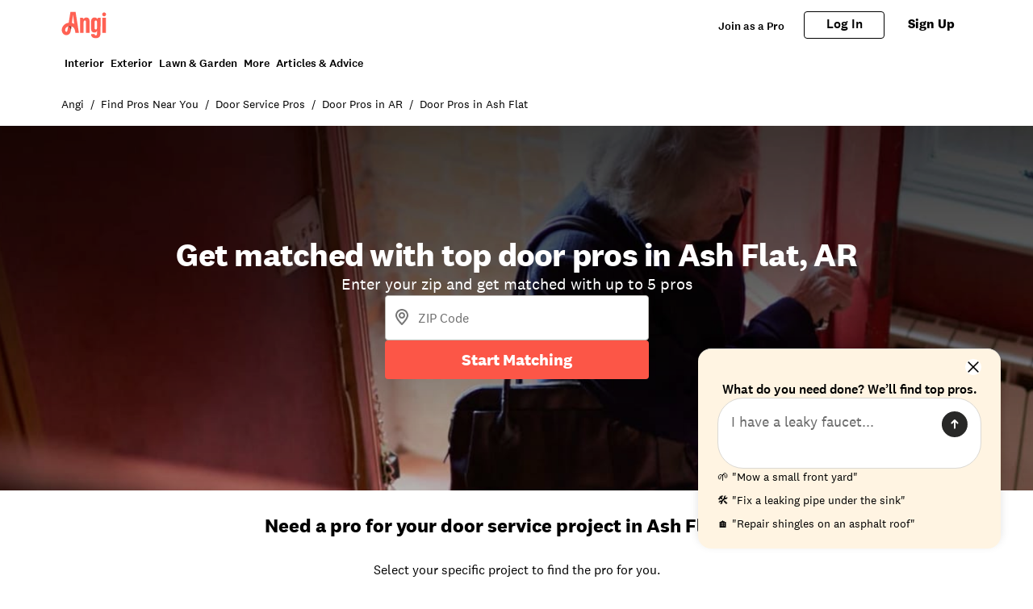

--- FILE ---
content_type: text/html; charset=utf-8
request_url: https://www.angi.com/companylist/us/ar/ash-flat/doors.htm
body_size: 31041
content:
<!DOCTYPE html><html lang="en-US" class="theme-angi"><head><meta charset="utf-8"><meta name="viewport" content="width=device-width, initial-scale=1, minimum-scale=1, shrink-to-fit=no"><meta name="viewport" content="width=device-width, initial-scale=1"><link rel="preload" as="image" href="https://media.angi.com/s3fs-public/Angi-logo-Orange.svg"><link rel="preload" as="image" href="https://media.angi.com/s3fs-public/search.svg"><link rel="preload" as="image" href="https://media.angi.com/s3fs-public/hamburger.svg"><link rel="preload" as="image" href="https://media.angi.com/s3fs-public/close.svg"><link rel="preload" as="image" href="https://cdn.homeadvisor.com/files/eid/154230000/154233592/20074239_logo.jpg"><link rel="preload" as="image" href="https://cdn.homeadvisor.com/files/eid/158170000/158178049/20052289_logo.jpg"><link rel="preload" as="image" href="https://cdn.homeadvisor.com/files/eid/151790000/151793229/14662692_logo.jpg"><link rel="preload" as="image" href="https://media.angi.com/s3fs-public/couple-arriving-house.jpeg?impolicy=leadImage"><link rel="preload" as="image" href="https://res.cloudinary.com/angi-prod/image/upload/v1735915786/white-french-doors.jpg?impolicy=leadImage"><link rel="preload" as="image" href="https://s3media.angieslist.com/s3fs-public/house-with-yellow-door.jpeg?impolicy=leadImage"><link rel="stylesheet" href="/static/landing-pages-frontend/_next/static/css/5212923d24bc0f51.css" data-precedence="next"><link rel="stylesheet" href="/static/landing-pages-frontend/_next/static/css/5d7caf0ea70821c5.css" data-precedence="next"><link rel="stylesheet" href="/static/landing-pages-frontend/_next/static/css/fc300fc09f0969ad.css" data-precedence="next"><link rel="stylesheet" href="/static/landing-pages-frontend/_next/static/css/f2b36135a26ba579.css" data-precedence="next"><link rel="stylesheet" href="/static/landing-pages-frontend/_next/static/css/b2c35a7f62a4fbed.css" data-precedence="next"><link rel="stylesheet" href="/static/landing-pages-frontend/_next/static/css/ae88ae8454e3a1b0.css" data-precedence="next"><link rel="stylesheet" href="/static/landing-pages-frontend/_next/static/css/415405c608c46482.css" data-precedence="next"><link rel="stylesheet" href="/static/landing-pages-frontend/_next/static/css/e656d534ac995982.css" data-precedence="next"><link rel="stylesheet" href="/static/landing-pages-frontend/_next/static/css/1621203e44afc11a.css" data-precedence="next"><link rel="stylesheet" href="/static/landing-pages-frontend/_next/static/css/cdcb7320db63a235.css" data-precedence="next"><link rel="stylesheet" href="/static/landing-pages-frontend/_next/static/css/3328452c5646698b.css" data-precedence="next"><link rel="stylesheet" href="/static/landing-pages-frontend/_next/static/css/65e2c0dee9aabb42.css" data-precedence="next"><link rel="stylesheet" href="/static/landing-pages-frontend/_next/static/css/85d1e8684fa1ab49.css" data-precedence="next"><link rel="stylesheet" href="/static/landing-pages-frontend/_next/static/css/e458273d2fa6ae0e.css" data-precedence="next"><link rel="stylesheet" href="/static/landing-pages-frontend/_next/static/css/b5ca9606f4d7f0cb.css" data-precedence="next"><link rel="stylesheet" href="/static/landing-pages-frontend/_next/static/css/06c7477524e078fa.css" data-precedence="next"><link rel="stylesheet" href="/static/landing-pages-frontend/_next/static/css/72b4a53dec8dad34.css" data-precedence="next"><link rel="stylesheet" href="/static/landing-pages-frontend/_next/static/css/4ce8de43377dbc41.css" data-precedence="next"><link rel="stylesheet" href="/static/landing-pages-frontend/_next/static/css/c5f9a8ca258d7359.css" data-precedence="next"><link rel="stylesheet" href="/static/landing-pages-frontend/_next/static/css/4830a70aecec65e9.css" data-precedence="next"><link rel="stylesheet" href="/static/landing-pages-frontend/_next/static/css/a12ac6e204125041.css" data-precedence="next"><link rel="stylesheet" href="/static/landing-pages-frontend/_next/static/css/ff0919cad1ed199a.css" data-precedence="next"><link rel="stylesheet" href="/static/landing-pages-frontend/_next/static/css/a5b6ff20d1988e31.css" data-precedence="next"><link rel="stylesheet" href="/static/landing-pages-frontend/_next/static/css/c4cdfbf1b4098e05.css" data-precedence="next"><link rel="stylesheet" href="/static/landing-pages-frontend/_next/static/css/49db8a427f79f9e7.css" data-precedence="next"><link rel="stylesheet" href="/static/landing-pages-frontend/_next/static/css/b36b7ade54b05a2f.css" data-precedence="next"><link rel="stylesheet" href="/static/landing-pages-frontend/_next/static/css/25b1339a7af45e1d.css" data-precedence="next"><link rel="preload" href="https://www.googletagmanager.com/gtm.js?id=GTM-MX98LP3" as="script"><link rel="preload" as="image" href="https://media.angi.com/s3fs-public/Man-removing-door--1219714810-.jpg?impolicy=leadImage"><link rel="preload" as="image" href="https://media.angi.com/s3fs-public/brown-front-door.jpg?impolicy=leadImage"><link rel="preload" as="image" href="https://media.angi.com/s3fs-public/frontdoor-hero.jpg?impolicy=leadImage"><link rel="preload" as="image" href="https://media.angi.com/sites/all/themes/altheme/images/app-store-badge-60%402x.png"><link rel="preload" as="image" href="https://media.angi.com/sites/all/themes/altheme/images/google-play-badge-60@2x.png"><link rel="preload" as="image" href="https://media.angi.com/s3fs-public/footer-twitterv2-black.png"><link rel="preload" as="image" href="https://media.angi.com/s3fs-public/footer-facebookv2-black.png"><link rel="preload" as="image" href="https://media.angi.com/s3fs-public/footer-pinterestv2-black.png"><link rel="preload" as="image" href="https://media.angi.com/s3fs-public/footer-youtubev2-black.png"><link rel="preload" as="image" href="https://media.angi.com/s3fs-public/footer-instagramv2-black.png"><title>Top 10 Best Door pros in Ash Flat, AR | Angi</title><meta name="description" content="Read real reviews and see ratings for Ash Flat, AR door pros for free! This list will help you pick the right door pros in Ash Flat, AR."><meta name="robots" content="index, follow"><link rel="canonical" href="https://www.angi.com/companylist/us/ar/ash-flat/doors.htm"><meta property="og:title" content="Top 10 Best Door pros in Ash Flat, AR | Angi"><meta property="og:description" content="Read real reviews and see ratings for Ash Flat, AR door pros for free! This list will help you pick the right door pros in Ash Flat, AR."><meta property="og:url" content="https://www.angi.com/companylist/us/ar/ash-flat/doors.htm"><meta property="og:site_name" content="Angi"><meta property="og:image" content="https://media.angi.com/s3fs-public/Angi-logo-Orange.svg"><meta property="og:type" content="website"><meta name="twitter:card" content="summary_large_image"><meta name="twitter:title" content="Top 10 Best Door pros in Ash Flat, AR | Angi"><meta name="twitter:description" content="Read real reviews and see ratings for Ash Flat, AR door pros for free! This list will help you pick the right door pros in Ash Flat, AR."><meta name="twitter:image" content="https://media.angi.com/s3fs-public/Angi-logo-Orange.svg"><link rel="icon" href="https://media.angi.com/s3fs-public/favicon-16x16.png" type="image/png" sizes="16x16"><link rel="icon" href="https://media.angi.com/s3fs-public/favicon-32x32.png" type="image/png" sizes="32x32"><link rel="shortcut icon" href="https://media.angi.com/s3fs-public/favicon.ico" type="image/x-icon"><link rel="icon" href="https://media.angi.com/s3fs-public/Angi-logo-Orange.svg" type="image/png" sizes="16x16"><meta name="next-size-adjust"></head><body class="__className_9da5a8 overflow-x-hidden"><div class="h-auto"><script type="application/ld+json">{"@context":"https://schema.org","@type":"WebPage","@id":"www.angi.com/companylist/us/ar/ash-flat/doors.htm","url":"www.angi.com/companylist/us/ar/ash-flat/doors.htm","name":"Top 10 Best Door pros in Ash Flat, AR | Angi"}</script><div class="__className_9da5a8 theme-angi"><nav id="header" class=""><div class="GlobalNavigation_container__5PNcv" data-snowplow-component-type="Global Navigation"><div class="GlobalNavigation_content__wJOec"><div class="GlobalNavigation_desktop__ITtxn"><div><div class="Grid_root__mZcd8 NavigationHeader_headerNavGrid__tLPhj"><div class="Grid_gridContainer__13cNW"><div class="NavigationHeader_container__cthSL"><div class="NavigationHeader_headerContent__wYckC"><div class="NavigationHeader_logoAndSearchContainer__jJ7YJ"><div class=""><a href="https://angi.com"><img class="NavigationHeader_brandIcon__QRKYz" src="https://media.angi.com/s3fs-public/Angi-logo-Orange.svg" alt="Angi Logo"></a></div></div><div class="NavigationHeader_navItems__XbBIA"><div data-testid="pro-signup-link"><a href="https://signup.angi.com/pro" class="NavigationHeader_headerLink__bPl2r"><span class="NavigationHeader_proLinkSpan__1KId8">Join as a Pro</span></a></div><div class="NavigationHeader_desktopButtons__gzgK2"><a data-testid="login-button" href="https://www.angi.com/oauth2/start" data-button="login" class="NavigationHeader_button__ws_mm NavigationHeader_desktopButtonLink__sKo1e Button_btn__iNtIM Button_secondaryNeutral__UJmbI Button_small__W0u0B">Log In</a><a data-testid="signup-button" href="https://www.angi.com/create-account" data-button="signup" class="NavigationHeader_button__ws_mm NavigationHeader_desktopButtonLink__sKo1e Button_btn__iNtIM Button_primary__krJYd Button_small__W0u0B">Sign Up</a></div></div></div></div></div></div></div><div><div class="NavigationItems_navItemsContainer__M6D1O" data-testid="nav-items-bar"><div class="Grid_root__mZcd8 NavigationItems_navItemsGrid__g4tpV"><div class="Grid_gridContainer__13cNW"><div id="navigation-items" class="NavigationItems_container__3uAzd"><div class="NavigationItems_linksContainer__LVOcj"><div class="NavigationItems_linkItem__qRhhc"><span class="NavigationItems_linkAnchor__xtlsi"><a href="#Interior" data-testid="nav-title-Interior" data-snowplow-component-key="Top Level Project Type" class="NavigationItems_link__EstZU">Interior</a></span></div><div class="NavigationItems_linkItem__qRhhc"><span class="NavigationItems_linkAnchor__xtlsi"><a href="#Exterior" data-testid="nav-title-Exterior" data-snowplow-component-key="Top Level Project Type" class="NavigationItems_link__EstZU">Exterior</a></span></div><div class="NavigationItems_linkItem__qRhhc"><span class="NavigationItems_linkAnchor__xtlsi"><a href="#Lawn &amp; Garden" data-testid="nav-title-Lawn &amp; Garden" data-snowplow-component-key="Top Level Project Type" class="NavigationItems_link__EstZU">Lawn &amp; Garden</a></span></div><div class="NavigationItems_linkItem__qRhhc"><span class="NavigationItems_linkAnchor__xtlsi"><a href="#More" data-testid="nav-title-More" data-snowplow-component-key="Top Level Project Type" class="NavigationItems_link__EstZU">More</a></span></div><div class="NavigationItems_linkItem__qRhhc"><span class="NavigationItems_linkAnchor__xtlsi"><a href="#Articles &amp; Advice" data-testid="nav-title-Articles &amp; Advice" data-snowplow-component-key="Top Level Project Type" class="NavigationItems_link__EstZU">Articles &amp; Advice</a></span></div></div></div></div></div></div><div class="NavigationItems_navGroupLinksContainer__vLWau"><div class="Grid_root__mZcd8 NavigationItems_navGroupLinks__OuxGD NavigationItems_navGroupLinksHidden___bCMu"><div class="Grid_gridContainer__13cNW"></div></div><div class="Grid_root__mZcd8 NavigationItems_navGroupLinks__OuxGD NavigationItems_navGroupLinksHidden___bCMu"><div class="Grid_gridContainer__13cNW"></div></div><div class="Grid_root__mZcd8 NavigationItems_navGroupLinks__OuxGD NavigationItems_navGroupLinksHidden___bCMu"><div class="Grid_gridContainer__13cNW"></div></div><div class="Grid_root__mZcd8 NavigationItems_navGroupLinks__OuxGD NavigationItems_navGroupLinksHidden___bCMu"><div class="Grid_gridContainer__13cNW"></div></div><div class="Grid_root__mZcd8 NavigationItems_navGroupLinks__OuxGD NavigationItems_navGroupLinksHidden___bCMu"><div class="Grid_gridContainer__13cNW"></div></div></div></div></div><div class="GlobalNavigation_mobile__sCYI3"><div><div class="MobileNavigationHeader_container__Sb5vg"><div class="MobileNavigationHeader_container__Sb5vg"><div class="MobileNavigationHeader_headerContent__TnEOm"><div class="MobileNavigationHeader_logoContainer__WV6pf"><a href="https://angi.com"><img class="MobileNavigationHeader_icon__f_yTh" src="https://media.angi.com/s3fs-public/Angi-logo-Orange.svg" alt="Angi Logo"></a></div><div class="MobileNavigationHeader_navItems__JsDob"><div data-testid="mobile-pro-signup-link"><a href="https://signup.angi.com/pro" class="MobileNavigationHeader_proLink__6E1Zi">Join as a Pro</a></div><div class="MobileNavigationHeader_mobileIconContainer__6cy_2"><button type="button" data-snowplow-component-key="Search" data-snowplow-component-text="Search Icon" data-sp-button-label="Search Icon"><img class="MobileNavigationHeader_mobileIcon__7vTT5" src="https://media.angi.com/s3fs-public/search.svg" alt="Search"></button><button id="show-groupings-button" data-testid="show-groupings-test" type="button" data-snowplow-component-key="Open Menu" data-snowplow-component-text="--Menu Icon" data-sp-button-label="Menu Icon"><div><img class="MobileNavigationHeader_menuIcon__m0U8F" src="https://media.angi.com/s3fs-public/hamburger.svg" alt="Open Menu"></div></button></div></div></div></div></div></div></div></div><div class="MobileMenu_slidingCard__pwwaZ"><div><div class="MobileMenu_fixHeader___oG85"><div><a href="https://angi.com"><img class="MobileMenu_icon__3n0rQ" src="https://media.angi.com/s3fs-public/Angi-logo-Orange.svg" alt="Angi Logo"></a></div><button id="menu-button161817" class="MobileMenu_closeButton__K06v6" data-testid="close-menu" type="button" data-snowplow-component-key="Close Menu" data-snowplow-component-text="Close Icon" data-sp-button-label="Close Icon"><div><img class="MobileMenu_menuIcon__1ywBm" src="https://media.angi.com/s3fs-public/close.svg" alt="Close Menu"></div></button></div><div class="MobileMenuItems_navItemsContainer__ilu_K"><div id="mobile-menu-items1" class="MobileMenuItems_container__2HZIJ"><div class="MobileMenuItems_mobileNavItemsContainer__VXi8F"><div><div class="MobileMenuItems_mobileNavItems__c1TBr"><a href="#Interior">Interior</a><svg xmlns="http://www.w3.org/2000/svg" viewBox="0 0 24 24" class="MobileMenuItems_chevron__lWrXw" style="fill:none"><path fill-rule="evenodd" clip-rule="evenodd" d="M8.29289 5.29289C7.90237 5.68342 7.90237 6.31658 8.29289 6.70711L13.5858 12L8.29289 17.2929C7.90237 17.6834 7.90237 18.3166 8.29289 18.7071C8.68342 19.0976 9.31658 19.0976 9.70711 18.7071L15.7071 12.7071C16.0976 12.3166 16.0976 11.6834 15.7071 11.2929L9.70711 5.29289C9.31658 4.90237 8.68342 4.90237 8.29289 5.29289Z" fill="currentColor"></path></svg></div><div class="MobileMenuItems_mobileNavItems__c1TBr"><a href="#Exterior">Exterior</a><svg xmlns="http://www.w3.org/2000/svg" viewBox="0 0 24 24" class="MobileMenuItems_chevron__lWrXw" style="fill:none"><path fill-rule="evenodd" clip-rule="evenodd" d="M8.29289 5.29289C7.90237 5.68342 7.90237 6.31658 8.29289 6.70711L13.5858 12L8.29289 17.2929C7.90237 17.6834 7.90237 18.3166 8.29289 18.7071C8.68342 19.0976 9.31658 19.0976 9.70711 18.7071L15.7071 12.7071C16.0976 12.3166 16.0976 11.6834 15.7071 11.2929L9.70711 5.29289C9.31658 4.90237 8.68342 4.90237 8.29289 5.29289Z" fill="currentColor"></path></svg></div><div class="MobileMenuItems_mobileNavItems__c1TBr"><a href="#Lawn &amp; Garden">Lawn &amp; Garden</a><svg xmlns="http://www.w3.org/2000/svg" viewBox="0 0 24 24" class="MobileMenuItems_chevron__lWrXw" style="fill:none"><path fill-rule="evenodd" clip-rule="evenodd" d="M8.29289 5.29289C7.90237 5.68342 7.90237 6.31658 8.29289 6.70711L13.5858 12L8.29289 17.2929C7.90237 17.6834 7.90237 18.3166 8.29289 18.7071C8.68342 19.0976 9.31658 19.0976 9.70711 18.7071L15.7071 12.7071C16.0976 12.3166 16.0976 11.6834 15.7071 11.2929L9.70711 5.29289C9.31658 4.90237 8.68342 4.90237 8.29289 5.29289Z" fill="currentColor"></path></svg></div><div class="MobileMenuItems_mobileNavItems__c1TBr"><a href="#More">More</a><svg xmlns="http://www.w3.org/2000/svg" viewBox="0 0 24 24" class="MobileMenuItems_chevron__lWrXw" style="fill:none"><path fill-rule="evenodd" clip-rule="evenodd" d="M8.29289 5.29289C7.90237 5.68342 7.90237 6.31658 8.29289 6.70711L13.5858 12L8.29289 17.2929C7.90237 17.6834 7.90237 18.3166 8.29289 18.7071C8.68342 19.0976 9.31658 19.0976 9.70711 18.7071L15.7071 12.7071C16.0976 12.3166 16.0976 11.6834 15.7071 11.2929L9.70711 5.29289C9.31658 4.90237 8.68342 4.90237 8.29289 5.29289Z" fill="currentColor"></path></svg></div><div class="MobileMenuItems_mobileNavItems__c1TBr"><a href="#Articles &amp; Advice">Articles &amp; Advice</a><svg xmlns="http://www.w3.org/2000/svg" viewBox="0 0 24 24" class="MobileMenuItems_chevron__lWrXw" style="fill:none"><path fill-rule="evenodd" clip-rule="evenodd" d="M8.29289 5.29289C7.90237 5.68342 7.90237 6.31658 8.29289 6.70711L13.5858 12L8.29289 17.2929C7.90237 17.6834 7.90237 18.3166 8.29289 18.7071C8.68342 19.0976 9.31658 19.0976 9.70711 18.7071L15.7071 12.7071C16.0976 12.3166 16.0976 11.6834 15.7071 11.2929L9.70711 5.29289C9.31658 4.90237 8.68342 4.90237 8.29289 5.29289Z" fill="currentColor"></path></svg></div><div><div class="MobileMenuItems_mobileMenuLink__T14QV" data-testid="near-me-link"><a href="https://www.angi.com/nearme">Post a job</a></div><div><button type="button" data-testid="angi_button" class="MobileMenuItems_accountButton__lMPir Button_btn__iNtIM Button_secondaryNeutral__UJmbI" name="Log In">Log In</button><button type="button" data-testid="angi_button" class="MobileMenuItems_accountButton__lMPir Button_btn__iNtIM Button_primary__krJYd" name="Sign Up">Sign Up</button></div></div></div></div><div class="MobileMenuItems_mobileNavSelectedNavItem__YGrk6"><div class="MobileMenuItems_hideNavigationGroup__8hFYb"><div class="NavigationGroup_mobileNavigationGroupContainer__lHfuf"><div id="navigation-group-links" class="NavigationGroupLinks_navLinksContainer__A_OXE NavigationGroupLinks_navLinksMobileContainer__c7KKG" data-testid="nav-group-links"><div class="NavigationGroupLinks_linksTitle__Xdbe3 NavigationGroupLinks_linksTitleMobile__wRz63">Find a pro</div><div class=""><ul class="NavigationGroupLinks_navLinksList__nXceJ NavigationGroupLinks_navLinksMobileList__rwSX7"><li class="NavigationGroupLinks_item__zwEUH NavigationGroupLinks_itemMobile__ueven"><a href="https://www.angi.com/nearme/appliance-repair/" title="Appliance Repair" class="NavigationGroupLinks_link__zqJaC" data-snowplow-component-key="Interior">Appliance Repair</a></li><li class="NavigationGroupLinks_item__zwEUH NavigationGroupLinks_itemMobile__ueven"><a href="https://www.angi.com/nearme/carpet-cleaning/" title="Carpet Cleaning" class="NavigationGroupLinks_link__zqJaC" data-snowplow-component-key="Interior">Carpet Cleaning</a></li><li class="NavigationGroupLinks_item__zwEUH NavigationGroupLinks_itemMobile__ueven"><a href="https://www.angi.com/nearme/contractor/" title="Contractors" class="NavigationGroupLinks_link__zqJaC" data-snowplow-component-key="Interior">Contractors</a></li><li class="NavigationGroupLinks_item__zwEUH NavigationGroupLinks_itemMobile__ueven"><a href="https://www.angi.com/nearme/drywall/" title="Drywall" class="NavigationGroupLinks_link__zqJaC" data-snowplow-component-key="Interior">Drywall</a></li><li class="NavigationGroupLinks_item__zwEUH NavigationGroupLinks_itemMobile__ueven"><a href="https://www.angi.com/nearme/electrical/" title="Electrical" class="NavigationGroupLinks_link__zqJaC" data-snowplow-component-key="Interior">Electrical</a></li><li class="NavigationGroupLinks_item__zwEUH NavigationGroupLinks_itemMobile__ueven"><a href="https://www.angi.com/nearme/flooring/" title="Flooring" class="NavigationGroupLinks_link__zqJaC" data-snowplow-component-key="Interior">Flooring</a></li><li class="NavigationGroupLinks_item__zwEUH NavigationGroupLinks_itemMobile__ueven"><a href="https://www.angi.com/nearme/hvac/" title="HVAC" class="NavigationGroupLinks_link__zqJaC" data-snowplow-component-key="Interior">HVAC</a></li><li class="NavigationGroupLinks_item__zwEUH NavigationGroupLinks_itemMobile__ueven"><a href="https://www.angi.com/nearme/house-cleaning/" title="House Cleaning" class="NavigationGroupLinks_link__zqJaC" data-snowplow-component-key="Interior">House Cleaning</a></li><li class="NavigationGroupLinks_item__zwEUH NavigationGroupLinks_itemMobile__ueven"><a href="https://www.angi.com/nearme/interior-painting/" title="Interior Painting" class="NavigationGroupLinks_link__zqJaC" data-snowplow-component-key="Interior">Interior Painting</a></li><li class="NavigationGroupLinks_item__zwEUH NavigationGroupLinks_itemMobile__ueven"><a href="https://www.angi.com/nearme/plumbing/" title="Plumbing" class="NavigationGroupLinks_link__zqJaC" data-snowplow-component-key="Interior">Plumbing</a></li><li class="NavigationGroupLinks_item__zwEUH NavigationGroupLinks_itemMobile__ueven"><a href="https://www.angi.com/nearme/kitchen-and-bath-remodeling/" title="Remodeling" class="NavigationGroupLinks_link__zqJaC" data-snowplow-component-key="Interior">Remodeling</a></li><li class="NavigationGroupLinks_item__zwEUH NavigationGroupLinks_moreLinksMobile___XX_b"><a href="https://www.angi.com/nearme/" title="View all" class="NavigationGroupLinks_moreLinks__RRpZp" data-snowplow-component-key="Interior">View all</a></li></ul></div></div><div class="NavigationGroup_mobileNavigationArticleLinksContainer__f_8A1"><div id="navigation-group-articles"><div><div class="NavigationGroupArticles_containerTitle__B7vy9">Research &amp; plan</div></div><div class="NavigationGroupArticles_cards__x9h0w"><div><div class="NavigationGroupArticles_contentCardRow__r9_q5"><div class="NavigationGroupArticles_imageContainer__GBo3Z"><a href="https://www.angi.com/articles/closet-remodel-cost.htm" data-snowplow-component-key="Interior Featured Content" data-snowplow-component-text="How Much Does a Closet Remodel Cost?"><div><div data-testid="lazyImageTest" class="NavigationGroupArticles_lazyImageContainer__nvIN3 shimmer_shine__YWcRp shimmer_photo__dpL1H"></div></div></a></div><div class="NavigationGroupArticles_titleContentContainer__oRd1x"><div class="NavigationGroupArticles_titleContent__uLyCY"><a href="https://www.angi.com/articles/closet-remodel-cost.htm" class="NavigationGroupArticles_titleLink__p2tE_" data-snowplow-component-key="Interior Featured Content">How Much Does a Closet Remodel Cost?</a></div></div></div></div><div><div class="NavigationGroupArticles_contentCardRow__r9_q5"><div class="NavigationGroupArticles_imageContainer__GBo3Z"><a href="https://www.angi.com/articles/how-much-does-building-stairs-and-railings-cost.htm" data-snowplow-component-key="Interior Featured Content" data-snowplow-component-text="How Much Does It Cost to Build or Replace a Staircase?"><div><div data-testid="lazyImageTest" class="NavigationGroupArticles_lazyImageContainer__nvIN3 shimmer_shine__YWcRp shimmer_photo__dpL1H"></div></div></a></div><div class="NavigationGroupArticles_titleContentContainer__oRd1x"><div class="NavigationGroupArticles_titleContent__uLyCY"><a href="https://www.angi.com/articles/how-much-does-building-stairs-and-railings-cost.htm" class="NavigationGroupArticles_titleLink__p2tE_" data-snowplow-component-key="Interior Featured Content">How Much Does It Cost to Build or Replace a Staircase?</a></div></div></div></div><div><div class="NavigationGroupArticles_contentCardRow__r9_q5"><div class="NavigationGroupArticles_imageContainer__GBo3Z"><a href="https://www.angi.com/articles/widening-doorway-cost.htm" data-snowplow-component-key="Interior Featured Content" data-snowplow-component-text="How Much Does Widening a Doorway Cost?"><div><div data-testid="lazyImageTest" class="NavigationGroupArticles_lazyImageContainer__nvIN3 shimmer_shine__YWcRp shimmer_photo__dpL1H"></div></div></a></div><div class="NavigationGroupArticles_titleContentContainer__oRd1x"><div class="NavigationGroupArticles_titleContent__uLyCY"><a href="https://www.angi.com/articles/widening-doorway-cost.htm" class="NavigationGroupArticles_titleLink__p2tE_" data-snowplow-component-key="Interior Featured Content">How Much Does Widening a Doorway Cost?</a></div></div></div></div><div><div class="NavigationGroupArticles_contentCardRow__r9_q5"><div class="NavigationGroupArticles_imageContainer__GBo3Z"><a href="https://www.angi.com/articles/how-much-does-it-cost-remove-wallpaper.htm" data-snowplow-component-key="Interior Featured Content" data-snowplow-component-text="How Much Does Wallpaper Removal Cost?"><div><div data-testid="lazyImageTest" class="NavigationGroupArticles_lazyImageContainer__nvIN3 shimmer_shine__YWcRp shimmer_photo__dpL1H"></div></div></a></div><div class="NavigationGroupArticles_titleContentContainer__oRd1x"><div class="NavigationGroupArticles_titleContent__uLyCY"><a href="https://www.angi.com/articles/how-much-does-it-cost-remove-wallpaper.htm" class="NavigationGroupArticles_titleLink__p2tE_" data-snowplow-component-key="Interior Featured Content">How Much Does Wallpaper Removal Cost?</a></div></div></div></div></div><div class="NavigationGroupArticles_moreArticles__TpOOu"><a href="https://www.angi.com/articles/home-interiors" data-snowplow-component-key="Interior Featured Content">View all</a></div></div></div></div></div><div class="MobileMenuItems_hideNavigationGroup__8hFYb"><div class="NavigationGroup_mobileNavigationGroupContainer__lHfuf"><div id="navigation-group-links" class="NavigationGroupLinks_navLinksContainer__A_OXE NavigationGroupLinks_navLinksMobileContainer__c7KKG" data-testid="nav-group-links"><div class="NavigationGroupLinks_linksTitle__Xdbe3 NavigationGroupLinks_linksTitleMobile__wRz63">Find a pro</div><div class=""><ul class="NavigationGroupLinks_navLinksList__nXceJ NavigationGroupLinks_navLinksMobileList__rwSX7"><li class="NavigationGroupLinks_item__zwEUH NavigationGroupLinks_itemMobile__ueven"><a href="https://www.angi.com/nearme/concrete-repair/" title="Concrete Repair" class="NavigationGroupLinks_link__zqJaC" data-snowplow-component-key="Exterior">Concrete Repair</a></li><li class="NavigationGroupLinks_item__zwEUH NavigationGroupLinks_itemMobile__ueven"><a href="https://www.angi.com/nearme/doors/" title="Doors" class="NavigationGroupLinks_link__zqJaC" data-snowplow-component-key="Exterior">Doors</a></li><li class="NavigationGroupLinks_item__zwEUH NavigationGroupLinks_itemMobile__ueven"><a href="https://www.angi.com/nearme/driveways/" title="Driveways" class="NavigationGroupLinks_link__zqJaC" data-snowplow-component-key="Exterior">Driveways</a></li><li class="NavigationGroupLinks_item__zwEUH NavigationGroupLinks_itemMobile__ueven"><a href="https://www.angi.com/nearme/exterior-painting/" title="Exterior Painting" class="NavigationGroupLinks_link__zqJaC" data-snowplow-component-key="Exterior">Exterior Painting</a></li><li class="NavigationGroupLinks_item__zwEUH NavigationGroupLinks_itemMobile__ueven"><a href="https://www.angi.com/nearme/garage-doors/" title="Garage Doors" class="NavigationGroupLinks_link__zqJaC" data-snowplow-component-key="Exterior">Garage Doors</a></li><li class="NavigationGroupLinks_item__zwEUH NavigationGroupLinks_itemMobile__ueven"><a href="https://www.angi.com/nearme/gutter-cleaning/" title="Gutter Cleaning" class="NavigationGroupLinks_link__zqJaC" data-snowplow-component-key="Exterior">Gutter Cleaning</a></li><li class="NavigationGroupLinks_item__zwEUH NavigationGroupLinks_itemMobile__ueven"><a href="https://www.angi.com/nearme/gutter-repair-replacement/" title="Gutter Repair" class="NavigationGroupLinks_link__zqJaC" data-snowplow-component-key="Exterior">Gutter Repair</a></li><li class="NavigationGroupLinks_item__zwEUH NavigationGroupLinks_itemMobile__ueven"><a href="https://www.angi.com/nearme/home-builders/" title="Home Builders" class="NavigationGroupLinks_link__zqJaC" data-snowplow-component-key="Exterior">Home Builders</a></li><li class="NavigationGroupLinks_item__zwEUH NavigationGroupLinks_itemMobile__ueven"><a href="https://www.angi.com/nearme/masonry/" title="Masonry" class="NavigationGroupLinks_link__zqJaC" data-snowplow-component-key="Exterior">Masonry</a></li><li class="NavigationGroupLinks_item__zwEUH NavigationGroupLinks_itemMobile__ueven"><a href="https://www.angi.com/nearme/roofing/" title="Roofing" class="NavigationGroupLinks_link__zqJaC" data-snowplow-component-key="Exterior">Roofing</a></li><li class="NavigationGroupLinks_item__zwEUH NavigationGroupLinks_itemMobile__ueven"><a href="https://www.angi.com/nearme/siding/" title="Siding" class="NavigationGroupLinks_link__zqJaC" data-snowplow-component-key="Exterior">Siding</a></li><li class="NavigationGroupLinks_item__zwEUH NavigationGroupLinks_itemMobile__ueven"><a href="https://www.angi.com/nearme/windows/" title="Windows" class="NavigationGroupLinks_link__zqJaC" data-snowplow-component-key="Exterior">Windows</a></li><li class="NavigationGroupLinks_item__zwEUH NavigationGroupLinks_moreLinksMobile___XX_b"><a href="https://www.angi.com/nearme/" title="View all" class="NavigationGroupLinks_moreLinks__RRpZp" data-snowplow-component-key="Exterior">View all</a></li></ul></div></div><div class="NavigationGroup_mobileNavigationArticleLinksContainer__f_8A1"><div id="navigation-group-articles"><div><div class="NavigationGroupArticles_containerTitle__B7vy9">Research &amp; plan</div></div><div class="NavigationGroupArticles_cards__x9h0w"><div><div class="NavigationGroupArticles_contentCardRow__r9_q5"><div class="NavigationGroupArticles_imageContainer__GBo3Z"><a href="https://www.angi.com/articles/exterior-trim-installation-cost.htm" data-snowplow-component-key="Exterior Featured Content" data-snowplow-component-text="How Much Does It Cost to Install Exterior Trim?"><div><div data-testid="lazyImageTest" class="NavigationGroupArticles_lazyImageContainer__nvIN3 shimmer_shine__YWcRp shimmer_photo__dpL1H"></div></div></a></div><div class="NavigationGroupArticles_titleContentContainer__oRd1x"><div class="NavigationGroupArticles_titleContent__uLyCY"><a href="https://www.angi.com/articles/exterior-trim-installation-cost.htm" class="NavigationGroupArticles_titleLink__p2tE_" data-snowplow-component-key="Exterior Featured Content">How Much Does It Cost to Install Exterior Trim?</a></div></div></div></div><div><div class="NavigationGroupArticles_contentCardRow__r9_q5"><div class="NavigationGroupArticles_imageContainer__GBo3Z"><a href="https://www.angi.com/articles/how-much-does-ipe-wood-decking-cost.htm" data-snowplow-component-key="Exterior Featured Content" data-snowplow-component-text="How Much Does Ipe Wood Decking Cost?"><div><div data-testid="lazyImageTest" class="NavigationGroupArticles_lazyImageContainer__nvIN3 shimmer_shine__YWcRp shimmer_photo__dpL1H"></div></div></a></div><div class="NavigationGroupArticles_titleContentContainer__oRd1x"><div class="NavigationGroupArticles_titleContent__uLyCY"><a href="https://www.angi.com/articles/how-much-does-ipe-wood-decking-cost.htm" class="NavigationGroupArticles_titleLink__p2tE_" data-snowplow-component-key="Exterior Featured Content">How Much Does Ipe Wood Decking Cost?</a></div></div></div></div><div><div class="NavigationGroupArticles_contentCardRow__r9_q5"><div class="NavigationGroupArticles_imageContainer__GBo3Z"><a href="https://www.angi.com/articles/different-types-dog-fences-and-how-much-they-cost.htm" data-snowplow-component-key="Exterior Featured Content" data-snowplow-component-text="How Much Does a Dog Fence Cost to Install?"><div><div data-testid="lazyImageTest" class="NavigationGroupArticles_lazyImageContainer__nvIN3 shimmer_shine__YWcRp shimmer_photo__dpL1H"></div></div></a></div><div class="NavigationGroupArticles_titleContentContainer__oRd1x"><div class="NavigationGroupArticles_titleContent__uLyCY"><a href="https://www.angi.com/articles/different-types-dog-fences-and-how-much-they-cost.htm" class="NavigationGroupArticles_titleLink__p2tE_" data-snowplow-component-key="Exterior Featured Content">How Much Does a Dog Fence Cost to Install?</a></div></div></div></div><div><div class="NavigationGroupArticles_contentCardRow__r9_q5"><div class="NavigationGroupArticles_imageContainer__GBo3Z"><a href="https://www.angi.com/articles/how-much-does-it-cost-pressure-wash-house.htm" data-snowplow-component-key="Exterior Featured Content" data-snowplow-component-text="How Much Does It Cost to Pressure Wash a House?"><div><div data-testid="lazyImageTest" class="NavigationGroupArticles_lazyImageContainer__nvIN3 shimmer_shine__YWcRp shimmer_photo__dpL1H"></div></div></a></div><div class="NavigationGroupArticles_titleContentContainer__oRd1x"><div class="NavigationGroupArticles_titleContent__uLyCY"><a href="https://www.angi.com/articles/how-much-does-it-cost-pressure-wash-house.htm" class="NavigationGroupArticles_titleLink__p2tE_" data-snowplow-component-key="Exterior Featured Content">How Much Does It Cost to Pressure Wash a House?</a></div></div></div></div></div><div class="NavigationGroupArticles_moreArticles__TpOOu"><a href="https://www.angi.com/articles/home-exteriors" data-snowplow-component-key="Exterior Featured Content">View all</a></div></div></div></div></div><div class="MobileMenuItems_hideNavigationGroup__8hFYb"><div class="NavigationGroup_mobileNavigationGroupContainer__lHfuf"><div id="navigation-group-links" class="NavigationGroupLinks_navLinksContainer__A_OXE NavigationGroupLinks_navLinksMobileContainer__c7KKG" data-testid="nav-group-links"><div class="NavigationGroupLinks_linksTitle__Xdbe3 NavigationGroupLinks_linksTitleMobile__wRz63">Find a pro</div><div class=""><ul class="NavigationGroupLinks_navLinksList__nXceJ NavigationGroupLinks_navLinksMobileList__rwSX7"><li class="NavigationGroupLinks_item__zwEUH NavigationGroupLinks_itemMobile__ueven"><a href="https://www.angi.com/nearme/decks-and-porches/" title="Decks" class="NavigationGroupLinks_link__zqJaC" data-snowplow-component-key="Lawn &amp; Garden">Decks</a></li><li class="NavigationGroupLinks_item__zwEUH NavigationGroupLinks_itemMobile__ueven"><a href="https://www.angi.com/nearme/fencing/" title="Fencing" class="NavigationGroupLinks_link__zqJaC" data-snowplow-component-key="Lawn &amp; Garden">Fencing</a></li><li class="NavigationGroupLinks_item__zwEUH NavigationGroupLinks_itemMobile__ueven"><a href="https://www.angi.com/nearme/land-surveying/" title="Land Surveying" class="NavigationGroupLinks_link__zqJaC" data-snowplow-component-key="Lawn &amp; Garden">Land Surveying</a></li><li class="NavigationGroupLinks_item__zwEUH NavigationGroupLinks_itemMobile__ueven"><a href="https://www.angi.com/nearme/landscaping/" title="Landscaping" class="NavigationGroupLinks_link__zqJaC" data-snowplow-component-key="Lawn &amp; Garden">Landscaping</a></li><li class="NavigationGroupLinks_item__zwEUH NavigationGroupLinks_itemMobile__ueven"><a href="https://www.angi.com/nearme/lawn-and-yard-work/" title="Lawn &amp; Yard Work" class="NavigationGroupLinks_link__zqJaC" data-snowplow-component-key="Lawn &amp; Garden">Lawn &amp; Yard Work</a></li><li class="NavigationGroupLinks_item__zwEUH NavigationGroupLinks_itemMobile__ueven"><a href="https://www.angi.com/nearme/leaf-removal/" title="Leaf Removal" class="NavigationGroupLinks_link__zqJaC" data-snowplow-component-key="Lawn &amp; Garden">Leaf Removal</a></li><li class="NavigationGroupLinks_item__zwEUH NavigationGroupLinks_itemMobile__ueven"><a href="https://www.angi.com/nearme/sunroom-and-patio-remodeling/" title="Patios" class="NavigationGroupLinks_link__zqJaC" data-snowplow-component-key="Lawn &amp; Garden">Patios</a></li><li class="NavigationGroupLinks_item__zwEUH NavigationGroupLinks_itemMobile__ueven"><a href="https://www.angi.com/nearme/swimming-pools/" title="Pool Installation" class="NavigationGroupLinks_link__zqJaC" data-snowplow-component-key="Lawn &amp; Garden">Pool Installation</a></li><li class="NavigationGroupLinks_item__zwEUH NavigationGroupLinks_itemMobile__ueven"><a href="https://www.angi.com/nearme/lawn-irrigation/" title="Sprinkler Systems" class="NavigationGroupLinks_link__zqJaC" data-snowplow-component-key="Lawn &amp; Garden">Sprinkler Systems</a></li><li class="NavigationGroupLinks_item__zwEUH NavigationGroupLinks_itemMobile__ueven"><a href="https://www.angi.com/nearme/sunroom-contractors/" title="Sunrooms" class="NavigationGroupLinks_link__zqJaC" data-snowplow-component-key="Lawn &amp; Garden">Sunrooms</a></li><li class="NavigationGroupLinks_item__zwEUH NavigationGroupLinks_itemMobile__ueven"><a href="https://www.angi.com/nearme/tree-service/" title="Tree Service" class="NavigationGroupLinks_link__zqJaC" data-snowplow-component-key="Lawn &amp; Garden">Tree Service</a></li><li class="NavigationGroupLinks_item__zwEUH NavigationGroupLinks_moreLinksMobile___XX_b"><a href="https://www.angi.com/nearme/" title="View all" class="NavigationGroupLinks_moreLinks__RRpZp" data-snowplow-component-key="Lawn &amp; Garden">View all</a></li></ul></div></div><div class="NavigationGroup_mobileNavigationArticleLinksContainer__f_8A1"><div id="navigation-group-articles"><div><div class="NavigationGroupArticles_containerTitle__B7vy9">Research &amp; plan</div></div><div class="NavigationGroupArticles_cards__x9h0w"><div><div class="NavigationGroupArticles_contentCardRow__r9_q5"><div class="NavigationGroupArticles_imageContainer__GBo3Z"><a href="https://www.angi.com/articles/interlocking-pavers-cost.htm" data-snowplow-component-key="Lawn &amp; Garden Featured Content" data-snowplow-component-text="How Much Does Interlocking Paver Installation Cost?"><div><div data-testid="lazyImageTest" class="NavigationGroupArticles_lazyImageContainer__nvIN3 shimmer_shine__YWcRp shimmer_photo__dpL1H"></div></div></a></div><div class="NavigationGroupArticles_titleContentContainer__oRd1x"><div class="NavigationGroupArticles_titleContent__uLyCY"><a href="https://www.angi.com/articles/interlocking-pavers-cost.htm" class="NavigationGroupArticles_titleLink__p2tE_" data-snowplow-component-key="Lawn &amp; Garden Featured Content">How Much Does Interlocking Paver Installation Cost?</a></div></div></div></div><div><div class="NavigationGroupArticles_contentCardRow__r9_q5"><div class="NavigationGroupArticles_imageContainer__GBo3Z"><a href="https://www.angi.com/articles/how-much-does-land-survey-cost.htm" data-snowplow-component-key="Lawn &amp; Garden Featured Content" data-snowplow-component-text="How Much Does a Land Survey Cost?"><div><div data-testid="lazyImageTest" class="NavigationGroupArticles_lazyImageContainer__nvIN3 shimmer_shine__YWcRp shimmer_photo__dpL1H"></div></div></a></div><div class="NavigationGroupArticles_titleContentContainer__oRd1x"><div class="NavigationGroupArticles_titleContent__uLyCY"><a href="https://www.angi.com/articles/how-much-does-land-survey-cost.htm" class="NavigationGroupArticles_titleLink__p2tE_" data-snowplow-component-key="Lawn &amp; Garden Featured Content">How Much Does a Land Survey Cost?</a></div></div></div></div><div><div class="NavigationGroupArticles_contentCardRow__r9_q5"><div class="NavigationGroupArticles_imageContainer__GBo3Z"><a href="https://www.angi.com/articles/flowerbed-installation-cost.htm" data-snowplow-component-key="Lawn &amp; Garden Featured Content" data-snowplow-component-text="How Much Does Flowerbed Installation Cost?"><div><div data-testid="lazyImageTest" class="NavigationGroupArticles_lazyImageContainer__nvIN3 shimmer_shine__YWcRp shimmer_photo__dpL1H"></div></div></a></div><div class="NavigationGroupArticles_titleContentContainer__oRd1x"><div class="NavigationGroupArticles_titleContent__uLyCY"><a href="https://www.angi.com/articles/flowerbed-installation-cost.htm" class="NavigationGroupArticles_titleLink__p2tE_" data-snowplow-component-key="Lawn &amp; Garden Featured Content">How Much Does Flowerbed Installation Cost?</a></div></div></div></div><div><div class="NavigationGroupArticles_contentCardRow__r9_q5"><div class="NavigationGroupArticles_imageContainer__GBo3Z"><a href="https://www.angi.com/articles/site-preparation-cost.htm" data-snowplow-component-key="Lawn &amp; Garden Featured Content" data-snowplow-component-text="How Much Does Site Preparation Cost?"><div><div data-testid="lazyImageTest" class="NavigationGroupArticles_lazyImageContainer__nvIN3 shimmer_shine__YWcRp shimmer_photo__dpL1H"></div></div></a></div><div class="NavigationGroupArticles_titleContentContainer__oRd1x"><div class="NavigationGroupArticles_titleContent__uLyCY"><a href="https://www.angi.com/articles/site-preparation-cost.htm" class="NavigationGroupArticles_titleLink__p2tE_" data-snowplow-component-key="Lawn &amp; Garden Featured Content">How Much Does Site Preparation Cost?</a></div></div></div></div></div><div class="NavigationGroupArticles_moreArticles__TpOOu"><a href="https://www.angi.com/articles/landscaping-lawn-care" data-snowplow-component-key="Lawn &amp; Garden Featured Content">View all</a></div></div></div></div></div><div class="MobileMenuItems_hideNavigationGroup__8hFYb"><div class="NavigationGroup_mobileNavigationGroupContainer__lHfuf"><div id="navigation-group-links" class="NavigationGroupLinks_navLinksContainer__A_OXE NavigationGroupLinks_navLinksMobileContainer__c7KKG" data-testid="nav-group-links"><div class="NavigationGroupLinks_linksTitle__Xdbe3 NavigationGroupLinks_linksTitleMobile__wRz63">Find a pro</div><div class=""><ul class="NavigationGroupLinks_navLinksList__nXceJ NavigationGroupLinks_navLinksMobileList__rwSX7"><li class="NavigationGroupLinks_item__zwEUH NavigationGroupLinks_itemMobile__ueven"><a href="https://www.angi.com/nearme/basement-waterproofing/" title="Basement Waterproofing" class="NavigationGroupLinks_link__zqJaC" data-snowplow-component-key="More">Basement Waterproofing</a></li><li class="NavigationGroupLinks_item__zwEUH NavigationGroupLinks_itemMobile__ueven"><a href="https://www.angi.com/nearme/handyman-service/" title="Handymen" class="NavigationGroupLinks_link__zqJaC" data-snowplow-component-key="More">Handymen</a></li><li class="NavigationGroupLinks_item__zwEUH NavigationGroupLinks_itemMobile__ueven"><a href="https://www.angi.com/nearme/hauling/" title="Junk Hauling" class="NavigationGroupLinks_link__zqJaC" data-snowplow-component-key="More">Junk Hauling</a></li><li class="NavigationGroupLinks_item__zwEUH NavigationGroupLinks_itemMobile__ueven"><a href="https://www.angi.com/nearme/locksmiths/" title="Locksmiths" class="NavigationGroupLinks_link__zqJaC" data-snowplow-component-key="More">Locksmiths</a></li><li class="NavigationGroupLinks_item__zwEUH NavigationGroupLinks_itemMobile__ueven"><a href="https://www.angi.com/nearme/moving/" title="Moving Companies" class="NavigationGroupLinks_link__zqJaC" data-snowplow-component-key="More">Moving Companies</a></li><li class="NavigationGroupLinks_item__zwEUH NavigationGroupLinks_itemMobile__ueven"><a href="https://www.angi.com/nearme/pest-control/" title="Pest Control" class="NavigationGroupLinks_link__zqJaC" data-snowplow-component-key="More">Pest Control</a></li><li class="NavigationGroupLinks_item__zwEUH NavigationGroupLinks_itemMobile__ueven"><a href="https://www.angi.com/nearme/pressure-washing/" title="Pressure Washing" class="NavigationGroupLinks_link__zqJaC" data-snowplow-component-key="More">Pressure Washing</a></li><li class="NavigationGroupLinks_item__zwEUH NavigationGroupLinks_itemMobile__ueven"><a href="https://www.angi.com/nearme/septic-tank/" title="Septic Tanks" class="NavigationGroupLinks_link__zqJaC" data-snowplow-component-key="More">Septic Tanks</a></li><li class="NavigationGroupLinks_item__zwEUH NavigationGroupLinks_moreLinksMobile___XX_b"><a href="https://www.angi.com/nearme/" title="View all" class="NavigationGroupLinks_moreLinks__RRpZp" data-snowplow-component-key="More">View all</a></li></ul></div></div><div class="NavigationGroup_mobileNavigationArticleLinksContainer__f_8A1"><div id="navigation-group-articles"><div><div class="NavigationGroupArticles_containerTitle__B7vy9">Research &amp; plan</div></div><div class="NavigationGroupArticles_cards__x9h0w"><div><div class="NavigationGroupArticles_contentCardRow__r9_q5"><div class="NavigationGroupArticles_imageContainer__GBo3Z"><a href="https://www.angi.com/articles/how-much-does-it-cost-to-remodel-a-house.htm" data-snowplow-component-key="More Featured Content" data-snowplow-component-text="How Much Does It Cost to Remodel a House?"><div><div data-testid="lazyImageTest" class="NavigationGroupArticles_lazyImageContainer__nvIN3 shimmer_shine__YWcRp shimmer_photo__dpL1H"></div></div></a></div><div class="NavigationGroupArticles_titleContentContainer__oRd1x"><div class="NavigationGroupArticles_titleContent__uLyCY"><a href="https://www.angi.com/articles/how-much-does-it-cost-to-remodel-a-house.htm" class="NavigationGroupArticles_titleLink__p2tE_" data-snowplow-component-key="More Featured Content">How Much Does It Cost to Remodel a House?</a></div></div></div></div><div><div class="NavigationGroupArticles_contentCardRow__r9_q5"><div class="NavigationGroupArticles_imageContainer__GBo3Z"><a href="https://www.angi.com/articles/well-water-treatment-systems-cost.htm" data-snowplow-component-key="More Featured Content" data-snowplow-component-text="How Much Does Well Water Treatment Systems Cost?"><div><div data-testid="lazyImageTest" class="NavigationGroupArticles_lazyImageContainer__nvIN3 shimmer_shine__YWcRp shimmer_photo__dpL1H"></div></div></a></div><div class="NavigationGroupArticles_titleContentContainer__oRd1x"><div class="NavigationGroupArticles_titleContent__uLyCY"><a href="https://www.angi.com/articles/well-water-treatment-systems-cost.htm" class="NavigationGroupArticles_titleLink__p2tE_" data-snowplow-component-key="More Featured Content">How Much Does Well Water Treatment Systems Cost?</a></div></div></div></div><div><div class="NavigationGroupArticles_contentCardRow__r9_q5"><div class="NavigationGroupArticles_imageContainer__GBo3Z"><a href="https://www.angi.com/articles/weatherstripping-replacement-cost.htm" data-snowplow-component-key="More Featured Content" data-snowplow-component-text="How Much Does It Cost to Replace Weatherstripping?"><div><div data-testid="lazyImageTest" class="NavigationGroupArticles_lazyImageContainer__nvIN3 shimmer_shine__YWcRp shimmer_photo__dpL1H"></div></div></a></div><div class="NavigationGroupArticles_titleContentContainer__oRd1x"><div class="NavigationGroupArticles_titleContent__uLyCY"><a href="https://www.angi.com/articles/weatherstripping-replacement-cost.htm" class="NavigationGroupArticles_titleLink__p2tE_" data-snowplow-component-key="More Featured Content">How Much Does It Cost to Replace Weatherstripping?</a></div></div></div></div><div><div class="NavigationGroupArticles_contentCardRow__r9_q5"><div class="NavigationGroupArticles_imageContainer__GBo3Z"><a href="https://www.angi.com/articles/cost-to-rent-a-dump-trailer.htm" data-snowplow-component-key="More Featured Content" data-snowplow-component-text="How Much Does It Cost to Rent a Dump Trailer?"><div><div data-testid="lazyImageTest" class="NavigationGroupArticles_lazyImageContainer__nvIN3 shimmer_shine__YWcRp shimmer_photo__dpL1H"></div></div></a></div><div class="NavigationGroupArticles_titleContentContainer__oRd1x"><div class="NavigationGroupArticles_titleContent__uLyCY"><a href="https://www.angi.com/articles/cost-to-rent-a-dump-trailer.htm" class="NavigationGroupArticles_titleLink__p2tE_" data-snowplow-component-key="More Featured Content">How Much Does It Cost to Rent a Dump Trailer?</a></div></div></div></div></div><div class="NavigationGroupArticles_moreArticles__TpOOu"><a href="https://www.angi.com/articles" data-snowplow-component-key="More Featured Content">View all</a></div></div></div></div></div><div class="MobileMenuItems_hideNavigationGroup__8hFYb"><div class="NavigationGroup_mobileNavigationGroupContainer__lHfuf"><div id="navigation-group-links" class="NavigationGroupLinks_navLinksContainer__A_OXE NavigationGroupLinks_navLinksMobileContainer__c7KKG" data-testid="nav-group-links"><div class="NavigationGroupLinks_linksTitle__Xdbe3 NavigationGroupLinks_linksTitleMobile__wRz63">Research &amp; plan</div><div class=""><ul class="NavigationGroupLinks_navLinksList__nXceJ NavigationGroupLinks_navLinksMobileList__rwSX7 NavigationGroupLinks_navLinksListTenRows__76GBD NavigationGroupLinks_navLinksListColWidth__WZtLh"><li class="NavigationGroupLinks_item__zwEUH NavigationGroupLinks_itemMobile__ueven"><a href="https://www.angi.com/articles/appliances" title="Appliances" class="NavigationGroupLinks_link__zqJaC" data-snowplow-component-key="Articles &amp; Advice">Appliances</a></li><li class="NavigationGroupLinks_item__zwEUH NavigationGroupLinks_itemMobile__ueven"><a href="https://www.angi.com/articles/basements-and-foundations" title="Basements &amp; Foundations" class="NavigationGroupLinks_link__zqJaC" data-snowplow-component-key="Articles &amp; Advice">Basements &amp; Foundations</a></li><li class="NavigationGroupLinks_item__zwEUH NavigationGroupLinks_itemMobile__ueven"><a href="https://www.angi.com/articles/bathroom-remodel" title="Bathroom Remodel" class="NavigationGroupLinks_link__zqJaC" data-snowplow-component-key="Articles &amp; Advice">Bathroom Remodel</a></li><li class="NavigationGroupLinks_item__zwEUH NavigationGroupLinks_itemMobile__ueven"><a href="https://www.angi.com/articles/chimneys-fireplaces" title="Chimneys &amp; Fireplace" class="NavigationGroupLinks_link__zqJaC" data-snowplow-component-key="Articles &amp; Advice">Chimneys &amp; Fireplace</a></li><li class="NavigationGroupLinks_item__zwEUH NavigationGroupLinks_itemMobile__ueven"><a href="https://www.angi.com/articles/cleaning" title="Cleaning" class="NavigationGroupLinks_link__zqJaC" data-snowplow-component-key="Articles &amp; Advice">Cleaning</a></li><li class="NavigationGroupLinks_item__zwEUH NavigationGroupLinks_itemMobile__ueven"><a href="https://www.angi.com/articles/contractors" title="Contractors" class="NavigationGroupLinks_link__zqJaC" data-snowplow-component-key="Articles &amp; Advice">Contractors</a></li><li class="NavigationGroupLinks_item__zwEUH NavigationGroupLinks_itemMobile__ueven"><a href="https://www.angi.com/articles/electrical" title="Electrical" class="NavigationGroupLinks_link__zqJaC" data-snowplow-component-key="Articles &amp; Advice">Electrical</a></li><li class="NavigationGroupLinks_item__zwEUH NavigationGroupLinks_itemMobile__ueven"><a href="https://www.angi.com/articles/flooring" title="Flooring" class="NavigationGroupLinks_link__zqJaC" data-snowplow-component-key="Articles &amp; Advice">Flooring</a></li><li class="NavigationGroupLinks_item__zwEUH NavigationGroupLinks_itemMobile__ueven"><a href="https://www.angi.com/articles/furniture" title="Furniture" class="NavigationGroupLinks_link__zqJaC" data-snowplow-component-key="Articles &amp; Advice">Furniture</a></li><li class="NavigationGroupLinks_item__zwEUH NavigationGroupLinks_itemMobile__ueven"><a href="https://www.angi.com/articles/garages-and-driveways" title="Garages &amp; Driveways" class="NavigationGroupLinks_link__zqJaC" data-snowplow-component-key="Articles &amp; Advice">Garages &amp; Driveways</a></li><li class="NavigationGroupLinks_item__zwEUH NavigationGroupLinks_itemMobile__ueven"><a href="https://www.angi.com/articles/hvac" title="Heating &amp; Cooling" class="NavigationGroupLinks_link__zqJaC" data-snowplow-component-key="Articles &amp; Advice">Heating &amp; Cooling</a></li><li class="NavigationGroupLinks_item__zwEUH NavigationGroupLinks_itemMobile__ueven"><a href="https://www.angi.com/articles/home-construction-design" title="Home Construction" class="NavigationGroupLinks_link__zqJaC" data-snowplow-component-key="Articles &amp; Advice">Home Construction</a></li><li class="NavigationGroupLinks_item__zwEUH NavigationGroupLinks_itemMobile__ueven"><a href="https://www.angi.com/articles/home-exteriors" title="Home Exteriors" class="NavigationGroupLinks_link__zqJaC" data-snowplow-component-key="Articles &amp; Advice">Home Exteriors</a></li><li class="NavigationGroupLinks_item__zwEUH NavigationGroupLinks_itemMobile__ueven"><a href="https://www.angi.com/articles/home-health-hazards" title="Home Health Hazards" class="NavigationGroupLinks_link__zqJaC" data-snowplow-component-key="Articles &amp; Advice">Home Health Hazards</a></li><li class="NavigationGroupLinks_item__zwEUH NavigationGroupLinks_itemMobile__ueven"><a href="https://www.angi.com/articles/home-interiors" title="Home Interiors" class="NavigationGroupLinks_link__zqJaC" data-snowplow-component-key="Articles &amp; Advice">Home Interiors</a></li><li class="NavigationGroupLinks_item__zwEUH NavigationGroupLinks_itemMobile__ueven"><a href="https://www.angi.com/articles/home-security-systems" title="Home Security" class="NavigationGroupLinks_link__zqJaC" data-snowplow-component-key="Articles &amp; Advice">Home Security</a></li><li class="NavigationGroupLinks_item__zwEUH NavigationGroupLinks_itemMobile__ueven"><a href="https://www.angi.com/articles/kitchen-remodeling" title="Kitchen Remodeling" class="NavigationGroupLinks_link__zqJaC" data-snowplow-component-key="Articles &amp; Advice">Kitchen Remodeling</a></li><li class="NavigationGroupLinks_item__zwEUH NavigationGroupLinks_itemMobile__ueven"><a href="https://www.angi.com/articles/landscaping-lawn-care" title="Landscaping" class="NavigationGroupLinks_link__zqJaC" data-snowplow-component-key="Articles &amp; Advice">Landscaping</a></li><li class="NavigationGroupLinks_item__zwEUH NavigationGroupLinks_itemMobile__ueven"><a href="https://www.angi.com/articles/movers" title="Moving" class="NavigationGroupLinks_link__zqJaC" data-snowplow-component-key="Articles &amp; Advice">Moving</a></li><li class="NavigationGroupLinks_item__zwEUH NavigationGroupLinks_itemMobile__ueven"><a href="https://www.angi.com/articles/outdoor-living" title="Outdoor Living" class="NavigationGroupLinks_link__zqJaC" data-snowplow-component-key="Articles &amp; Advice">Outdoor Living</a></li><li class="NavigationGroupLinks_item__zwEUH NavigationGroupLinks_itemMobile__ueven"><a href="https://www.angi.com/articles/household-pest-control" title="Pest Control" class="NavigationGroupLinks_link__zqJaC" data-snowplow-component-key="Articles &amp; Advice">Pest Control</a></li><li class="NavigationGroupLinks_item__zwEUH NavigationGroupLinks_itemMobile__ueven"><a href="https://www.angi.com/articles/plumbing" title="Plumbing" class="NavigationGroupLinks_link__zqJaC" data-snowplow-component-key="Articles &amp; Advice">Plumbing</a></li><li class="NavigationGroupLinks_item__zwEUH NavigationGroupLinks_itemMobile__ueven"><a href="https://www.angi.com/articles/real-estate" title="Real Estate" class="NavigationGroupLinks_link__zqJaC" data-snowplow-component-key="Articles &amp; Advice">Real Estate</a></li><li class="NavigationGroupLinks_item__zwEUH NavigationGroupLinks_itemMobile__ueven"><a href="https://www.angi.com/articles/remodeling" title="Remodeling" class="NavigationGroupLinks_link__zqJaC" data-snowplow-component-key="Articles &amp; Advice">Remodeling</a></li><li class="NavigationGroupLinks_item__zwEUH NavigationGroupLinks_itemMobile__ueven"><a href="https://www.angi.com/articles/roofing" title="Roofing" class="NavigationGroupLinks_link__zqJaC" data-snowplow-component-key="Articles &amp; Advice">Roofing</a></li><li class="NavigationGroupLinks_item__zwEUH NavigationGroupLinks_itemMobile__ueven"><a href="https://www.angi.com/articles/storage-organization" title="Storage &amp; Organization" class="NavigationGroupLinks_link__zqJaC" data-snowplow-component-key="Articles &amp; Advice">Storage &amp; Organization</a></li><li class="NavigationGroupLinks_item__zwEUH NavigationGroupLinks_itemMobile__ueven"><a href="https://www.angi.com/articles/waste-management" title="Waste Management" class="NavigationGroupLinks_link__zqJaC" data-snowplow-component-key="Articles &amp; Advice">Waste Management</a></li><li class="NavigationGroupLinks_item__zwEUH NavigationGroupLinks_itemMobile__ueven"><a href="https://www.angi.com/articles/cost" title="Project Cost Center" class="NavigationGroupLinks_link__zqJaC" data-snowplow-component-key="Articles &amp; Advice">Project Cost Center</a></li><li class="NavigationGroupLinks_item__zwEUH NavigationGroupLinks_moreLinksMobile___XX_b"><a href="https://www.angi.com/articles" title="View all" class="NavigationGroupLinks_moreLinks__RRpZp" data-snowplow-component-key="Articles &amp; Advice">View all</a></li></ul></div></div><div class="NavigationGroup_mobileNavigationArticleLinksContainer__f_8A1"><div id="navigation-group-articles"><div><div class="NavigationGroupArticles_containerTitle__B7vy9">Featured articles</div></div><div class="NavigationGroupArticles_cards__x9h0w"><div><div class="NavigationGroupArticles_contentCardRow__r9_q5"><div class="NavigationGroupArticles_imageContainer__GBo3Z"><a href="https://www.angi.com/articles/cost-paint-interior-and-exterior.htm" data-snowplow-component-key="Articles &amp; Advice Featured Content" data-snowplow-component-text="How Much Does It Cost to Paint Your Home’s Interior and Exterior?"><div><div data-testid="lazyImageTest" class="NavigationGroupArticles_lazyImageContainer__nvIN3 shimmer_shine__YWcRp shimmer_photo__dpL1H"></div></div></a></div><div class="NavigationGroupArticles_titleContentContainer__oRd1x"><div class="NavigationGroupArticles_titleContent__uLyCY"><a href="https://www.angi.com/articles/cost-paint-interior-and-exterior.htm" class="NavigationGroupArticles_titleLink__p2tE_" data-snowplow-component-key="Articles &amp; Advice Featured Content">How Much Does It Cost to Paint Your Home’s Interior and Exterior?</a></div></div></div></div><div><div class="NavigationGroupArticles_contentCardRow__r9_q5"><div class="NavigationGroupArticles_imageContainer__GBo3Z"><a href="https://www.angi.com/articles/linoleum-floor-repair-cost.htm" data-snowplow-component-key="Articles &amp; Advice Featured Content" data-snowplow-component-text="How Much Does It Cost to Repair a Linoleum Floor?"><div><div data-testid="lazyImageTest" class="NavigationGroupArticles_lazyImageContainer__nvIN3 shimmer_shine__YWcRp shimmer_photo__dpL1H"></div></div></a></div><div class="NavigationGroupArticles_titleContentContainer__oRd1x"><div class="NavigationGroupArticles_titleContent__uLyCY"><a href="https://www.angi.com/articles/linoleum-floor-repair-cost.htm" class="NavigationGroupArticles_titleLink__p2tE_" data-snowplow-component-key="Articles &amp; Advice Featured Content">How Much Does It Cost to Repair a Linoleum Floor?</a></div></div></div></div><div><div class="NavigationGroupArticles_contentCardRow__r9_q5"><div class="NavigationGroupArticles_imageContainer__GBo3Z"><a href="https://www.angi.com/articles/ac-service-cost.htm" data-snowplow-component-key="Articles &amp; Advice Featured Content" data-snowplow-component-text="How Much Does HVAC Maintenance Cost?"><div><div data-testid="lazyImageTest" class="NavigationGroupArticles_lazyImageContainer__nvIN3 shimmer_shine__YWcRp shimmer_photo__dpL1H"></div></div></a></div><div class="NavigationGroupArticles_titleContentContainer__oRd1x"><div class="NavigationGroupArticles_titleContent__uLyCY"><a href="https://www.angi.com/articles/ac-service-cost.htm" class="NavigationGroupArticles_titleLink__p2tE_" data-snowplow-component-key="Articles &amp; Advice Featured Content">How Much Does HVAC Maintenance Cost?</a></div></div></div></div><div><div class="NavigationGroupArticles_contentCardRow__r9_q5"><div class="NavigationGroupArticles_imageContainer__GBo3Z"><a href="https://www.angi.com/articles/solar-water-heater-repair-cost.htm" data-snowplow-component-key="Articles &amp; Advice Featured Content" data-snowplow-component-text="How Much Does Solar Water Heater Repair Cost?"><div><div data-testid="lazyImageTest" class="NavigationGroupArticles_lazyImageContainer__nvIN3 shimmer_shine__YWcRp shimmer_photo__dpL1H"></div></div></a></div><div class="NavigationGroupArticles_titleContentContainer__oRd1x"><div class="NavigationGroupArticles_titleContent__uLyCY"><a href="https://www.angi.com/articles/solar-water-heater-repair-cost.htm" class="NavigationGroupArticles_titleLink__p2tE_" data-snowplow-component-key="Articles &amp; Advice Featured Content">How Much Does Solar Water Heater Repair Cost?</a></div></div></div></div></div><div class="NavigationGroupArticles_moreArticles__TpOOu"><a href="https://www.angi.com/articles" data-snowplow-component-key="Articles &amp; Advice Featured Content">View all articles</a></div></div></div></div></div></div></div></div></div></div></div></nav><main><div class="Grid_root__mZcd8 pb-regular"><div class="Grid_gridContainer__13cNW"><nav aria-hidden="true"><div class="fixed top-0 left-0 right-0 transition-transform z-[1000]" style="transform:translateY(-120%)"><nav class="LandingStickyNavigation_stickyNav__iop7J LandingStickyNavigation_containerShadow__9D15M " aria-label="Sticky navigation for page sections"><div class="Grid_root__7gmbG LandingStickyNavigation_stickyNavGrid__kmiuN"><div class="Grid_gridContainer__zsqxf"><div id="sticky-navigation" class="LandingStickyNavigation_container__AGUcX"><button class="LandingStickyNavigation_dropdown__w584t" type="submit"><div></div><svg xmlns="http://www.w3.org/2000/svg" viewBox="0 0 24 24" aria-hidden="true" class="LandingStickyNavigation_chevronIcon__1mDqC" style="fill:none"><path fill-rule="evenodd" clip-rule="evenodd" d="M5.29289 8.29289C5.68342 7.90237 6.31658 7.90237 6.70711 8.29289L12 13.5858L17.2929 8.29289C17.6834 7.90237 18.3166 7.90237 18.7071 8.29289C19.0976 8.68342 19.0976 9.31658 18.7071 9.70711L12.7071 15.7071C12.3166 16.0976 11.6834 16.0976 11.2929 15.7071L5.29289 9.70711C4.90237 9.31658 4.90237 8.68342 5.29289 8.29289Z" fill="currentColor"></path></svg></button><div class="LandingStickyNavigation_linksContainer__0xwvj"></div><span class="LandingStickyNavigation_cta__IfstA"><button type="submit" data-testid="angi_button" class="Button_btn__2q7Vd Button_primary__COFEA" name="Get matched with pros">Get matched with pros</button></span></div><div class="LandingStickyNavigation_dropdownOptionsContainer__k18v3 LandingStickyNavigation_dropdownClosed__IDmeJ" style="margin-top:0px"></div></div></div></nav></div></nav><section class="col-span-full w-full  "><script type="application/ld+json">{"@context":"https://schema.org","@type":"BreadcrumbList","itemListElement":[{"@type":"ListItem","position":1,"name":"Angi","item":"https://www.angi.com"},{"@type":"ListItem","position":2,"name":"Find Pros Near You","item":"https://www.angi.com/nearme/"},{"@type":"ListItem","position":3,"name":"Door Service Pros","item":"https://www.angi.com/nearme/doors/"},{"@type":"ListItem","position":4,"name":"Door Pros in AR","item":"https://www.angi.com/companylist/us/ar/doors.htm"},{"@type":"ListItem","position":5,"name":"Door Pros in Ash Flat","item":"https://www.angi.com/companylist/us/ar/ash-flat/doors.htm"}]}</script><nav aria-label="breadcrumbs"><ol class="Breadcrumb_breadcrumb__dbdE6"><li class="Breadcrumb_item___YW6G"><a href="https://www.angi.com" title="Angi" data-snowplow-component-type="Breadcrumb" class="Breadcrumb_link__EKkE_" role="link" tabindex="0">Angi</a></li><li class="Breadcrumb_item___YW6G"><a href="https://www.angi.com/nearme/" title="Find Pros Near You" data-snowplow-component-type="Breadcrumb" class="Breadcrumb_link__EKkE_" role="link" tabindex="0">Find Pros Near You</a></li><li class="Breadcrumb_item___YW6G"><a href="https://www.angi.com/nearme/doors/" title="Door Service Pros" data-snowplow-component-type="Breadcrumb" class="Breadcrumb_link__EKkE_" role="link" tabindex="0">Door Service Pros</a></li><li class="Breadcrumb_item___YW6G"><a href="https://www.angi.com/companylist/us/ar/doors.htm" title="Door Pros in AR" data-snowplow-component-type="Breadcrumb" class="Breadcrumb_link__EKkE_" role="link" tabindex="0">Door Pros in AR</a></li><li class="Breadcrumb_item___YW6G"><span class="Breadcrumb_span__QhF8f">Door Pros in Ash Flat</span></li></ol></nav></section><section class="col-span-full w-full lg:w-screen "><div class="mb-regular " id="hero-section"><div data-snowplow-component-type="Guided Path Hero"><div class="Grid_root__9gGdw"><div class="Grid_gridContainer__umE93"><div class="GuidedPathHero_Container__eI8oT"><div class="GuidedPathHero_SrCtaImageWrapper__vxK73"><script type="application/ld+json">{"@context":"https://schema.org","@type":"ImageObject","contentUrl":"https://reference-media.angi.com/visitor/locksmith-doors.jpg","creator":{"@type":"Person"}}</script><div class="Image_root__W5Y_n"><figure class="Image_photo-credit-image__hYn4h"><div class="Image_imageContainer__DWrZA"><picture alt="Top-rated door pros." class="Image_image__txzF_"><source srcset="https://reference-media.angi.com/cdn-cgi/image/width=1920,height=420,quality=medium-high,fit=cover/visitor/locksmith-doors.jpg" media="(min-width: 1600px)" width="1920"><source srcset="https://reference-media.angi.com/cdn-cgi/image/width=1600,height=420,quality=medium-high,fit=cover/visitor/locksmith-doors.jpg" media="(min-width: 1280px)" width="1600"><source srcset="https://reference-media.angi.com/cdn-cgi/image/width=1279,height=420,quality=medium-high,fit=cover/visitor/locksmith-doors.jpg" media="(min-width: 1024px)" width="1279"><source srcset="https://reference-media.angi.com/cdn-cgi/image/width=1023,height=420,quality=medium-high,fit=cover/visitor/locksmith-doors.jpg" media="(min-width: 601px)" width="1023"><source srcset="https://reference-media.angi.com/cdn-cgi/image/width=599,height=420,quality=medium-high,fit=cover/visitor/locksmith-doors.jpg" width="599"><img src="https://reference-media.angi.com/visitor/locksmith-doors.jpg" alt="Top-rated door pros." fetchpriority="high"></picture></div></figure></div></div><div class="GuidedPathHero_SrCta__LxCDN"><div class="GuidedPathHero_TitleGroup__VwdgU"><h1 class="GuidedPathHero_TitleText__Ac6KY">Get matched with top door pros in Ash Flat, AR</h1><h2 class="GuidedPathHero_SubtitleText__fJh_3">Enter your zip and get matched with up to 5 pros</h2></div><div class="GuidedPathHero_FormGroup__Oyuo1"><div class="GuidedPathHero_SrCtaZipInput__oakvF"><div class="InputField_input-wrapper__L_ZhB"><div class="InputField_input-field-wrapper___ipa8"><label for="srPostalCode"><input class="InputField_input-field__Hd2Jo InputField_peer__kw_Cb" type="text" placeholder="ZIP Code" id="srPostalCode" aria-label="Zip Code" sr-cta-postal-code="" maxlength="5" form="srFunnelForm" value=""></label></div></div></div><button type="button" data-testid="angi_button" data-snowplow-component-key="Primary Cta" class="GuidedPathHero_SrCtaFindProsButton__1VrMO Button_btn__2q7Vd Button_primary__COFEA" name="Start Matching">Start Matching</button></div></div></div></div></div></div></div></section><section class="col-span-full w-full  "><div class="mb-regular "><div class="SuggestedProjects_container__Ot4jU" data-snowplow-component-type="Suggested Projects"><div class="SuggestedProjects_titleSection___tM69"><h2 class="SuggestedProjects_title__xh7yt  SuggestedProjects_center__6SPE2">Need a pro for your door service project in Ash Flat, AR?</h2></div><div class="SuggestedProjects_subtitle__rAKOS SuggestedProjects_center__6SPE2">Select your specific project to find the pro for you.</div><ul class="SuggestedProjects_cardsContainer__X9zrJ SuggestedProjects_center__6SPE2"><li class="SuggestedProjects_smallCard__zIu38 SuggestedProjects_center__6SPE2"><article><a data-snowplow-component-type="Suggested Project Card" data-snowplow-component-key="Primary CTA" data-snowplow-component-text="Handyman for Multiple Small Project Service" data-snowplow-home-advisor-task-id="39794" href="https://request.angi.com/service-request/task/39794" class="ProjectCard_container__OO8tD" aria-label="View Handyman for Multiple Small Project Service project details"><div class="ProjectCard_taskContainer__v3mQ_"><div class="ProjectCard_iconContainer__6Ob9C"></div><div class="ProjectCard_textContainer__AAazK"><h3 id=":R639st7rrrrpukq:" class="ProjectCard_title__jsWzN">Handyman for Multiple Small Project Service</h3><div class="ProjectCard_contentContainer__xrzlC"><div class="ProjectCard_ratingContainer__44W4o" role="img"><svg xmlns="http://www.w3.org/2000/svg" viewBox="0 0 40 40" aria-hidden="true" class="ProjectCard_starIcon__h65FV Icon_root__jk88f"><path class="StarIcon_fillColor__K0IT7" fill-rule="evenodd" clip-rule="evenodd" d="M11.2466 35.1123C10.0601 35.7266 8.67346 34.7345 8.90005 33.4334L10.5718 23.8347L3.49016 17.0368C2.53029 16.1154 3.05996 14.5101 4.38646 14.3203L14.1731 12.9198L18.5498 4.18662C19.143 3.0029 20.857 3.0029 21.4503 4.18662L25.8269 12.9198L35.6135 14.3203C36.94 14.5101 37.4697 16.1154 36.5098 17.0368L29.4282 23.8347L31.0999 33.4334C31.3265 34.7345 29.9399 35.7266 28.7534 35.1123L20 30.5804L11.2466 35.1123Z"></path></svg><div class="ProjectCard_rating__oj6d4"><div class="ProjectCard_ratingScore__4IYyZ">4.8<!-- -->&nbsp;</div><div class="ProjectCard_totalRatings__MZSwR">(12)</div></div></div></div></div></div></a></article></li><li class="SuggestedProjects_smallCard__zIu38 SuggestedProjects_center__6SPE2"><article><a data-snowplow-component-type="Suggested Project Card" data-snowplow-component-key="Primary CTA" data-snowplow-component-text="Doors Repair" data-snowplow-home-advisor-task-id="40028" href="https://request.angi.com/service-request/task/40028" class="ProjectCard_container__OO8tD" aria-label="View Doors Repair project details"><div class="ProjectCard_taskContainer__v3mQ_"><div class="ProjectCard_iconContainer__6Ob9C"></div><div class="ProjectCard_textContainer__AAazK"><h3 id=":Ra39st7rrrrpukq:" class="ProjectCard_title__jsWzN">Doors Repair</h3><div class="ProjectCard_contentContainer__xrzlC"><div class="ProjectCard_ratingContainer__44W4o" role="img"><svg xmlns="http://www.w3.org/2000/svg" viewBox="0 0 40 40" aria-hidden="true" class="ProjectCard_starIcon__h65FV Icon_root__jk88f"><path class="StarIcon_fillColor__K0IT7" fill-rule="evenodd" clip-rule="evenodd" d="M11.2466 35.1123C10.0601 35.7266 8.67346 34.7345 8.90005 33.4334L10.5718 23.8347L3.49016 17.0368C2.53029 16.1154 3.05996 14.5101 4.38646 14.3203L14.1731 12.9198L18.5498 4.18662C19.143 3.0029 20.857 3.0029 21.4503 4.18662L25.8269 12.9198L35.6135 14.3203C36.94 14.5101 37.4697 16.1154 36.5098 17.0368L29.4282 23.8347L31.0999 33.4334C31.3265 34.7345 29.9399 35.7266 28.7534 35.1123L20 30.5804L11.2466 35.1123Z"></path></svg><div class="ProjectCard_rating__oj6d4"></div></div></div></div></div></a></article></li><li class="SuggestedProjects_smallCard__zIu38 SuggestedProjects_center__6SPE2"><article><a data-snowplow-component-type="Suggested Project Card" data-snowplow-component-key="Primary CTA" data-snowplow-component-text="Doors (Exterior) Installation and Replacement" data-snowplow-home-advisor-task-id="100043" href="https://request.angi.com/service-request/task/100043" class="ProjectCard_container__OO8tD" aria-label="View Doors (Exterior) Installation and Replacement project details"><div class="ProjectCard_taskContainer__v3mQ_"><div class="ProjectCard_iconContainer__6Ob9C"></div><div class="ProjectCard_textContainer__AAazK"><h3 id=":Re39st7rrrrpukq:" class="ProjectCard_title__jsWzN">Doors (Exterior) Installation and Replacement</h3><div class="ProjectCard_contentContainer__xrzlC"><div class="ProjectCard_ratingContainer__44W4o" role="img"><svg xmlns="http://www.w3.org/2000/svg" viewBox="0 0 40 40" aria-hidden="true" class="ProjectCard_starIcon__h65FV Icon_root__jk88f"><path class="StarIcon_fillColor__K0IT7" fill-rule="evenodd" clip-rule="evenodd" d="M11.2466 35.1123C10.0601 35.7266 8.67346 34.7345 8.90005 33.4334L10.5718 23.8347L3.49016 17.0368C2.53029 16.1154 3.05996 14.5101 4.38646 14.3203L14.1731 12.9198L18.5498 4.18662C19.143 3.0029 20.857 3.0029 21.4503 4.18662L25.8269 12.9198L35.6135 14.3203C36.94 14.5101 37.4697 16.1154 36.5098 17.0368L29.4282 23.8347L31.0999 33.4334C31.3265 34.7345 29.9399 35.7266 28.7534 35.1123L20 30.5804L11.2466 35.1123Z"></path></svg><div class="ProjectCard_rating__oj6d4"></div></div></div></div></div></a></article></li></ul></div></div></section><section class="col-span-full w-full  "><div class="mb-regular "><div class="Grid_root__mZcd8" data-snowplow-component-type="Review Carousel" id="recent-reviews"><div class="Grid_gridContainer__13cNW"><div class="w-screen col-span-full"><section tabindex="0" aria-label="Carousel of 5 verified reviews for Door Service pros in Ash Flat, AR, received January 10, 2026" aria-live="polite" class="ReviewCarousel_review_carousel__O6KGy" style="font-family:National"><script type="application/ld+json">{"@context":"https://schema.org","@type":"ItemList","itemListElement":[{"@type":"ListItem","item":{"@type":"LocalBusiness","name":"North Central Arkansas Tree Service","address":{"@type":"PostalAddress","addressRegion":"AR","addressCountry":"US"},"review":{"@type":"Review","name":"North Central Arkansas Tree Service","author":{"@type":"Person","name":"Brianna W."},"reviewBody":"My experience with this company has been nothing but amazing. Friendly and courteous, got back to me in a timely manner. We have already discussed future projects and i look forward to working together."},"url":"https://www.angi.com/companylist/us/ar/viola/north-central-arkansas-tree-service-reviews-1.htm"},"position":1},{"@type":"ListItem","item":{"@type":"LocalBusiness","name":"2 Bros Construction, LLC","address":{"@type":"PostalAddress","addressRegion":"AR","addressCountry":"US"},"review":{"@type":"Review","name":"2 Bros Construction, LLC","author":{"@type":"Person","name":"Joseph V."},"reviewBody":"Mike &amp;amp;amp; JR did gr8 work rebuilding my 60&amp;amp;#39;x8&amp;amp;#39; deck at a very good price. They ran into a few problems but worked them out like they weren&amp;amp;#39;t even there and never stopped. Pleasant, professional and knowledgeable and went above to complete the job on time. Very happy with the results and Highly Recommend 2 Bros Construction LLC for any of your project needs.  By the way they were 90 miles from my residence but took the job and did a hell of job...  Sorry about 2 of the photos but this system turned them sideways...."},"url":"https://www.angi.com/companylist/us/mo/theodosia/2-bros-construction-llc-reviews-1.htm"},"position":2},{"@type":"ListItem","item":{"@type":"LocalBusiness","name":"Quality Lawn Care and Handyman Services","address":{"@type":"PostalAddress","addressRegion":"AR","addressCountry":"US"},"review":{"@type":"Review","name":"Quality Lawn Care and Handyman Services","author":{"@type":"Person","name":"Dakota H."},"reviewBody":"He got the job done fast and right the first time and very professional "},"url":"https://www.angi.com/companylist/us/ar/highland/quality-lawn-care-and-handyman-services-reviews-1.htm"},"position":3},{"@type":"ListItem","item":{"@type":"LocalBusiness","name":"TOWB HANDYMAN SERVICES LLC","address":{"@type":"PostalAddress","addressRegion":"AR","addressCountry":"US"},"review":{"@type":"Review","name":"TOWB HANDYMAN SERVICES LLC","author":{"@type":"Person","name":"Nan O."},"reviewBody":"Glad I found these gentlemen. Vey professional and did an excellent job. Iâ  m hiring them again."},"url":"https://www.angi.com/companylist/us/ar/evening-shade/towb-handyman-services-llc-reviews-1.htm"},"position":4},{"@type":"ListItem","item":{"@type":"LocalBusiness","name":"Cox Construction","address":{"@type":"PostalAddress","addressRegion":"AR","addressCountry":"US"},"review":{"@type":"Review","name":"Cox Construction","author":{"@type":"Person","name":"Rita J."},"reviewBody":"He is very knowledgeable and talented - you name it, and he can do it. He&amp;#39;s a perfectionist in his craftsmanship and does a good job. Honest, trustworthy, and if he tells you something, you can believe him. I cannot say enough good things about him!"},"url":"https://www.angi.com/companylist/us/ar/camp/cox-construction-reviews-1.htm"},"position":5}]}</script><h2 id="prefix-302088" class="ReviewCarousel_review_carousel_h1__dzAd4 ReviewCarousel_review_carousel_header_text__TWHrU" style="font-family:National">Verified Reviews for<!-- --> <span class="ReviewCarousel_review_carousel_h1_highlight__wA10D ReviewCarousel_review_carousel_header_text__TWHrU">Door Service</span> <!-- -->pros in<!-- --> <span class="ReviewCarousel_review_carousel_h1_highlight__wA10D ReviewCarousel_review_carousel_header_text__TWHrU">Ash Flat, AR</span></h2><p class="ReviewCarousel_review_carousel_disclaimer__GtDZ2 ReviewCarousel_onAngi__qFaH_">*The Angi rating for <!-- -->Door Service<!-- --> companies in<!-- --> <!-- -->Ash Flat, AR<!-- --> <!-- -->is a rating based on verified reviews from our community of homeowners who have used these pros to meet their <!-- -->Door Service<!-- --> needs.</p><p class="ReviewCarousel_review_carousel_disclaimer__GtDZ2 ReviewCarousel_onHa__n_q03">*The HomeAdvisor rating for <!-- -->Door Service<!-- --> companies in<!-- --> <!-- -->Ash Flat, AR<!-- --> <!-- -->is a rating based on verified reviews from our community of homeowners who have used these pros to meet their <!-- -->Door Service<!-- --> needs.</p><p class="ReviewCarousel_review_carousel_last_update__JB9_P">Last update on<!-- --> <!-- -->January 10, 2026</p><div class="react-multi-carousel-list ReviewCarousel_review_carousel_container__CKZHk " dir="ltr"><ul class="react-multi-carousel-track ReviewCarousel_slider_class__Srlvv" style="transition:none;overflow:hidden;transform:translate3d(0px,0,0)"><li data-index="0" aria-hidden="true" style="flex:1 0 25.0%;position:relative;width:auto" class="react-multi-carousel-item  "><div tabindex="0" class="ReviewCarousel_review_carousel_card__2aK3d" data-snowplow-ads-service-provider-id="154233592" aria-label="5 star review of North Central Arkansas Tree Service by Brianna W."><div class="ReviewCarousel_review_carousel_card_header__ykU6L"><div aria-hidden="true" class="ReviewCarousel_review_carousel_card_name__zvMXY" style="font-family:National">Brianna W.</div><span aria-hidden="true"><div id="" class="" aria-label="rating-number-"><div id="Rating-Display-Wrapper" class="RatingDisplay_star-ratings__tTksQ" aria-label="rating star"><svg width="1em" height="1em" viewBox="0 0 40 40" class="RatingDisplay_full-star__Ym9N4" fill="none" xmlns="http://www.w3.org/2000/svg"><path d="M11.2466 35.1135C10.0601 35.7278 8.67346 34.7356 8.90005 33.4346L10.5718 23.8358L3.49016 17.038C2.53029 16.1166 3.05996 14.5113 4.38646 14.3214L14.1731 12.921L18.5498 4.18778C19.143 3.00406 20.857 3.00406 21.4502 4.18778L25.8269 12.921L35.6135 14.3214C36.94 14.5113 37.4697 16.1166 36.5098 17.038L29.4282 23.8358L31.0999 33.4346C31.3265 34.7356 29.9399 35.7278 28.7534 35.1135L20 30.5816L11.2466 35.1135Z" fill="#FAA500"></path></svg><svg width="1em" height="1em" viewBox="0 0 40 40" class="RatingDisplay_full-star__Ym9N4" fill="none" xmlns="http://www.w3.org/2000/svg"><path d="M11.2466 35.1135C10.0601 35.7278 8.67346 34.7356 8.90005 33.4346L10.5718 23.8358L3.49016 17.038C2.53029 16.1166 3.05996 14.5113 4.38646 14.3214L14.1731 12.921L18.5498 4.18778C19.143 3.00406 20.857 3.00406 21.4502 4.18778L25.8269 12.921L35.6135 14.3214C36.94 14.5113 37.4697 16.1166 36.5098 17.038L29.4282 23.8358L31.0999 33.4346C31.3265 34.7356 29.9399 35.7278 28.7534 35.1135L20 30.5816L11.2466 35.1135Z" fill="#FAA500"></path></svg><svg width="1em" height="1em" viewBox="0 0 40 40" class="RatingDisplay_full-star__Ym9N4" fill="none" xmlns="http://www.w3.org/2000/svg"><path d="M11.2466 35.1135C10.0601 35.7278 8.67346 34.7356 8.90005 33.4346L10.5718 23.8358L3.49016 17.038C2.53029 16.1166 3.05996 14.5113 4.38646 14.3214L14.1731 12.921L18.5498 4.18778C19.143 3.00406 20.857 3.00406 21.4502 4.18778L25.8269 12.921L35.6135 14.3214C36.94 14.5113 37.4697 16.1166 36.5098 17.038L29.4282 23.8358L31.0999 33.4346C31.3265 34.7356 29.9399 35.7278 28.7534 35.1135L20 30.5816L11.2466 35.1135Z" fill="#FAA500"></path></svg><svg width="1em" height="1em" viewBox="0 0 40 40" class="RatingDisplay_full-star__Ym9N4" fill="none" xmlns="http://www.w3.org/2000/svg"><path d="M11.2466 35.1135C10.0601 35.7278 8.67346 34.7356 8.90005 33.4346L10.5718 23.8358L3.49016 17.038C2.53029 16.1166 3.05996 14.5113 4.38646 14.3214L14.1731 12.921L18.5498 4.18778C19.143 3.00406 20.857 3.00406 21.4502 4.18778L25.8269 12.921L35.6135 14.3214C36.94 14.5113 37.4697 16.1166 36.5098 17.038L29.4282 23.8358L31.0999 33.4346C31.3265 34.7356 29.9399 35.7278 28.7534 35.1135L20 30.5816L11.2466 35.1135Z" fill="#FAA500"></path></svg><svg width="1em" height="1em" viewBox="0 0 40 40" class="RatingDisplay_full-star__Ym9N4" fill="none" xmlns="http://www.w3.org/2000/svg"><path d="M11.2466 35.1135C10.0601 35.7278 8.67346 34.7356 8.90005 33.4346L10.5718 23.8358L3.49016 17.038C2.53029 16.1166 3.05996 14.5113 4.38646 14.3214L14.1731 12.921L18.5498 4.18778C19.143 3.00406 20.857 3.00406 21.4502 4.18778L25.8269 12.921L35.6135 14.3214C36.94 14.5113 37.4697 16.1166 36.5098 17.038L29.4282 23.8358L31.0999 33.4346C31.3265 34.7356 29.9399 35.7278 28.7534 35.1135L20 30.5816L11.2466 35.1135Z" fill="#FAA500"></path></svg><span><span class="RatingDisplay_rating-number__FUzcW" style="font-size:0em">5.0</span></span></div></div></span><p class="ReviewCarousel_review_carousel_card_date__PLFxj" style="font-family:National">Reviewed in <!-- -->October 2025</p></div><div class="ReviewCarousel_review_carousel_card_text_container__sZS7V" style="font-family:National"><p class="ReviewCarousel_review_carousel_card_text__xtMyT">My experience with this company has been nothing but amazing. Friendly and courteous, got back to me in a timely manner. We have already discussed future projects and i look forward to working together.</p></div><div class="ReviewCarousel_review_carousel_card_footer__NP_BF"><a data-snowplow-component-key="Pro Image" href="https://www.angi.com/companylist/us/ar/viola/north-central-arkansas-tree-service-reviews-1.htm" class="Link_link__uBJqg ReviewCarousel_review_carousel_card_link__pqJDh Link_navigational__eblJj" role="link" tabindex="0"><img class="ReviewCarousel_review_carousel_card_image__YAd6h" src="https://cdn.homeadvisor.com/files/eid/154230000/154233592/20074239_logo.jpg" alt="Logo for North Central Arkansas Tree Service"></a><span class="ReviewCarousel_review_carousel_card_link_span__LwkwK"></span><a data-snowplow-component-key="Pro Name" href="https://www.angi.com/companylist/us/ar/viola/north-central-arkansas-tree-service-reviews-1.htm" class="Link_link__uBJqg ReviewCarousel_review_carousel_card_link__pqJDh Link_navigational__eblJj" role="link" tabindex="0"><span class="ReviewCarousel_review_carousel_card_pro_name__bbFOx">North Central Arkansas Tree Service</span></a></div><a data-testid="cta-button" href="https://request.angi.com/service-request/category/12024?spIds=154233592" id="33398fdc-7a2f-41f3-b3af-a2dae9893d11" class="ReviewCarousel_review_raq_btn__9ANsa Button_btn__2q7Vd Button_primary__COFEA" data-snowplow-component-key="Primary Cta">Request a quote</a></div></li><li data-index="1" aria-hidden="true" style="flex:1 0 25.0%;position:relative;width:auto" class="react-multi-carousel-item  "><div tabindex="0" class="ReviewCarousel_review_carousel_card__2aK3d" data-snowplow-ads-service-provider-id="158178049" aria-label="5 star review of 2 Bros Construction, LLC by Joseph V."><div class="ReviewCarousel_review_carousel_card_header__ykU6L"><div aria-hidden="true" class="ReviewCarousel_review_carousel_card_name__zvMXY" style="font-family:National">Joseph V.</div><span aria-hidden="true"><div id="" class="" aria-label="rating-number-"><div id="Rating-Display-Wrapper" class="RatingDisplay_star-ratings__tTksQ" aria-label="rating star"><svg width="1em" height="1em" viewBox="0 0 40 40" class="RatingDisplay_full-star__Ym9N4" fill="none" xmlns="http://www.w3.org/2000/svg"><path d="M11.2466 35.1135C10.0601 35.7278 8.67346 34.7356 8.90005 33.4346L10.5718 23.8358L3.49016 17.038C2.53029 16.1166 3.05996 14.5113 4.38646 14.3214L14.1731 12.921L18.5498 4.18778C19.143 3.00406 20.857 3.00406 21.4502 4.18778L25.8269 12.921L35.6135 14.3214C36.94 14.5113 37.4697 16.1166 36.5098 17.038L29.4282 23.8358L31.0999 33.4346C31.3265 34.7356 29.9399 35.7278 28.7534 35.1135L20 30.5816L11.2466 35.1135Z" fill="#FAA500"></path></svg><svg width="1em" height="1em" viewBox="0 0 40 40" class="RatingDisplay_full-star__Ym9N4" fill="none" xmlns="http://www.w3.org/2000/svg"><path d="M11.2466 35.1135C10.0601 35.7278 8.67346 34.7356 8.90005 33.4346L10.5718 23.8358L3.49016 17.038C2.53029 16.1166 3.05996 14.5113 4.38646 14.3214L14.1731 12.921L18.5498 4.18778C19.143 3.00406 20.857 3.00406 21.4502 4.18778L25.8269 12.921L35.6135 14.3214C36.94 14.5113 37.4697 16.1166 36.5098 17.038L29.4282 23.8358L31.0999 33.4346C31.3265 34.7356 29.9399 35.7278 28.7534 35.1135L20 30.5816L11.2466 35.1135Z" fill="#FAA500"></path></svg><svg width="1em" height="1em" viewBox="0 0 40 40" class="RatingDisplay_full-star__Ym9N4" fill="none" xmlns="http://www.w3.org/2000/svg"><path d="M11.2466 35.1135C10.0601 35.7278 8.67346 34.7356 8.90005 33.4346L10.5718 23.8358L3.49016 17.038C2.53029 16.1166 3.05996 14.5113 4.38646 14.3214L14.1731 12.921L18.5498 4.18778C19.143 3.00406 20.857 3.00406 21.4502 4.18778L25.8269 12.921L35.6135 14.3214C36.94 14.5113 37.4697 16.1166 36.5098 17.038L29.4282 23.8358L31.0999 33.4346C31.3265 34.7356 29.9399 35.7278 28.7534 35.1135L20 30.5816L11.2466 35.1135Z" fill="#FAA500"></path></svg><svg width="1em" height="1em" viewBox="0 0 40 40" class="RatingDisplay_full-star__Ym9N4" fill="none" xmlns="http://www.w3.org/2000/svg"><path d="M11.2466 35.1135C10.0601 35.7278 8.67346 34.7356 8.90005 33.4346L10.5718 23.8358L3.49016 17.038C2.53029 16.1166 3.05996 14.5113 4.38646 14.3214L14.1731 12.921L18.5498 4.18778C19.143 3.00406 20.857 3.00406 21.4502 4.18778L25.8269 12.921L35.6135 14.3214C36.94 14.5113 37.4697 16.1166 36.5098 17.038L29.4282 23.8358L31.0999 33.4346C31.3265 34.7356 29.9399 35.7278 28.7534 35.1135L20 30.5816L11.2466 35.1135Z" fill="#FAA500"></path></svg><svg width="1em" height="1em" viewBox="0 0 40 40" class="RatingDisplay_full-star__Ym9N4" fill="none" xmlns="http://www.w3.org/2000/svg"><path d="M11.2466 35.1135C10.0601 35.7278 8.67346 34.7356 8.90005 33.4346L10.5718 23.8358L3.49016 17.038C2.53029 16.1166 3.05996 14.5113 4.38646 14.3214L14.1731 12.921L18.5498 4.18778C19.143 3.00406 20.857 3.00406 21.4502 4.18778L25.8269 12.921L35.6135 14.3214C36.94 14.5113 37.4697 16.1166 36.5098 17.038L29.4282 23.8358L31.0999 33.4346C31.3265 34.7356 29.9399 35.7278 28.7534 35.1135L20 30.5816L11.2466 35.1135Z" fill="#FAA500"></path></svg><span><span class="RatingDisplay_rating-number__FUzcW" style="font-size:0em">5.0</span></span></div></div></span><p class="ReviewCarousel_review_carousel_card_date__PLFxj" style="font-family:National">Reviewed in <!-- -->October 2025</p></div><div class="ReviewCarousel_review_carousel_card_text_container__sZS7V" style="font-family:National"><p class="ReviewCarousel_review_carousel_card_text__xtMyT">Mike &amp;amp; JR did gr8 work rebuilding my 60&amp;#39;x8&amp;#39; deck at a very good price. They ran into a few problems but worked them out like they weren&amp;#39;t even there and never stopped. Pleasant, professional and knowledgeable and went above to complete the job on time. Very happy with the results...</p></div><div class="ReviewCarousel_review_carousel_card_footer__NP_BF"><a data-snowplow-component-key="Pro Image" href="https://www.angi.com/companylist/us/mo/theodosia/2-bros-construction-llc-reviews-1.htm" class="Link_link__uBJqg ReviewCarousel_review_carousel_card_link__pqJDh Link_navigational__eblJj" role="link" tabindex="0"><img class="ReviewCarousel_review_carousel_card_image__YAd6h" src="https://cdn.homeadvisor.com/files/eid/158170000/158178049/20052289_logo.jpg" alt="Logo for 2 Bros Construction, LLC"></a><span class="ReviewCarousel_review_carousel_card_link_span__LwkwK"></span><a data-snowplow-component-key="Pro Name" href="https://www.angi.com/companylist/us/mo/theodosia/2-bros-construction-llc-reviews-1.htm" class="Link_link__uBJqg ReviewCarousel_review_carousel_card_link__pqJDh Link_navigational__eblJj" role="link" tabindex="0"><span class="ReviewCarousel_review_carousel_card_pro_name__bbFOx">2 Bros Construction, LLC</span></a></div><a data-testid="cta-button" href="https://request.angi.com/service-request/category/12024?spIds=158178049" id="88ab3b21-d4b7-40ab-b0b8-181fcb0a763e" class="ReviewCarousel_review_raq_btn__9ANsa Button_btn__2q7Vd Button_primary__COFEA" data-snowplow-component-key="Primary Cta">Request a quote</a></div></li><li data-index="2" aria-hidden="true" style="flex:1 0 25.0%;position:relative;width:auto" class="react-multi-carousel-item  "><div tabindex="0" class="ReviewCarousel_review_carousel_card__2aK3d" data-snowplow-ads-service-provider-id="151793229" aria-label="5 star review of Quality Lawn Care and Handyman Services by Dakota H."><div class="ReviewCarousel_review_carousel_card_header__ykU6L"><div aria-hidden="true" class="ReviewCarousel_review_carousel_card_name__zvMXY" style="font-family:National">Dakota H.</div><span aria-hidden="true"><div id="" class="" aria-label="rating-number-"><div id="Rating-Display-Wrapper" class="RatingDisplay_star-ratings__tTksQ" aria-label="rating star"><svg width="1em" height="1em" viewBox="0 0 40 40" class="RatingDisplay_full-star__Ym9N4" fill="none" xmlns="http://www.w3.org/2000/svg"><path d="M11.2466 35.1135C10.0601 35.7278 8.67346 34.7356 8.90005 33.4346L10.5718 23.8358L3.49016 17.038C2.53029 16.1166 3.05996 14.5113 4.38646 14.3214L14.1731 12.921L18.5498 4.18778C19.143 3.00406 20.857 3.00406 21.4502 4.18778L25.8269 12.921L35.6135 14.3214C36.94 14.5113 37.4697 16.1166 36.5098 17.038L29.4282 23.8358L31.0999 33.4346C31.3265 34.7356 29.9399 35.7278 28.7534 35.1135L20 30.5816L11.2466 35.1135Z" fill="#FAA500"></path></svg><svg width="1em" height="1em" viewBox="0 0 40 40" class="RatingDisplay_full-star__Ym9N4" fill="none" xmlns="http://www.w3.org/2000/svg"><path d="M11.2466 35.1135C10.0601 35.7278 8.67346 34.7356 8.90005 33.4346L10.5718 23.8358L3.49016 17.038C2.53029 16.1166 3.05996 14.5113 4.38646 14.3214L14.1731 12.921L18.5498 4.18778C19.143 3.00406 20.857 3.00406 21.4502 4.18778L25.8269 12.921L35.6135 14.3214C36.94 14.5113 37.4697 16.1166 36.5098 17.038L29.4282 23.8358L31.0999 33.4346C31.3265 34.7356 29.9399 35.7278 28.7534 35.1135L20 30.5816L11.2466 35.1135Z" fill="#FAA500"></path></svg><svg width="1em" height="1em" viewBox="0 0 40 40" class="RatingDisplay_full-star__Ym9N4" fill="none" xmlns="http://www.w3.org/2000/svg"><path d="M11.2466 35.1135C10.0601 35.7278 8.67346 34.7356 8.90005 33.4346L10.5718 23.8358L3.49016 17.038C2.53029 16.1166 3.05996 14.5113 4.38646 14.3214L14.1731 12.921L18.5498 4.18778C19.143 3.00406 20.857 3.00406 21.4502 4.18778L25.8269 12.921L35.6135 14.3214C36.94 14.5113 37.4697 16.1166 36.5098 17.038L29.4282 23.8358L31.0999 33.4346C31.3265 34.7356 29.9399 35.7278 28.7534 35.1135L20 30.5816L11.2466 35.1135Z" fill="#FAA500"></path></svg><svg width="1em" height="1em" viewBox="0 0 40 40" class="RatingDisplay_full-star__Ym9N4" fill="none" xmlns="http://www.w3.org/2000/svg"><path d="M11.2466 35.1135C10.0601 35.7278 8.67346 34.7356 8.90005 33.4346L10.5718 23.8358L3.49016 17.038C2.53029 16.1166 3.05996 14.5113 4.38646 14.3214L14.1731 12.921L18.5498 4.18778C19.143 3.00406 20.857 3.00406 21.4502 4.18778L25.8269 12.921L35.6135 14.3214C36.94 14.5113 37.4697 16.1166 36.5098 17.038L29.4282 23.8358L31.0999 33.4346C31.3265 34.7356 29.9399 35.7278 28.7534 35.1135L20 30.5816L11.2466 35.1135Z" fill="#FAA500"></path></svg><svg width="1em" height="1em" viewBox="0 0 40 40" class="RatingDisplay_full-star__Ym9N4" fill="none" xmlns="http://www.w3.org/2000/svg"><path d="M11.2466 35.1135C10.0601 35.7278 8.67346 34.7356 8.90005 33.4346L10.5718 23.8358L3.49016 17.038C2.53029 16.1166 3.05996 14.5113 4.38646 14.3214L14.1731 12.921L18.5498 4.18778C19.143 3.00406 20.857 3.00406 21.4502 4.18778L25.8269 12.921L35.6135 14.3214C36.94 14.5113 37.4697 16.1166 36.5098 17.038L29.4282 23.8358L31.0999 33.4346C31.3265 34.7356 29.9399 35.7278 28.7534 35.1135L20 30.5816L11.2466 35.1135Z" fill="#FAA500"></path></svg><span><span class="RatingDisplay_rating-number__FUzcW" style="font-size:0em">5.0</span></span></div></div></span><p class="ReviewCarousel_review_carousel_card_date__PLFxj" style="font-family:National">Reviewed in <!-- -->April 2025</p></div><div class="ReviewCarousel_review_carousel_card_text_container__sZS7V" style="font-family:National"><p class="ReviewCarousel_review_carousel_card_text__xtMyT">He got the job done fast and right the first time and very professional</p></div><div class="ReviewCarousel_review_carousel_card_footer__NP_BF"><a data-snowplow-component-key="Pro Image" href="https://www.angi.com/companylist/us/ar/highland/quality-lawn-care-and-handyman-services-reviews-1.htm" class="Link_link__uBJqg ReviewCarousel_review_carousel_card_link__pqJDh Link_navigational__eblJj" role="link" tabindex="0"><img class="ReviewCarousel_review_carousel_card_image__YAd6h" src="https://cdn.homeadvisor.com/files/eid/151790000/151793229/14662692_logo.jpg" alt="Logo for Quality Lawn Care and Handyman Services"></a><span class="ReviewCarousel_review_carousel_card_link_span__LwkwK"></span><a data-snowplow-component-key="Pro Name" href="https://www.angi.com/companylist/us/ar/highland/quality-lawn-care-and-handyman-services-reviews-1.htm" class="Link_link__uBJqg ReviewCarousel_review_carousel_card_link__pqJDh Link_navigational__eblJj" role="link" tabindex="0"><span class="ReviewCarousel_review_carousel_card_pro_name__bbFOx">Quality Lawn Care and Handyman Services</span></a></div><a data-testid="cta-button" href="https://request.angi.com/service-request/category/12024?spIds=151793229" id="5d8cce7b-3429-44dd-bb80-c960de7d9c63" class="ReviewCarousel_review_raq_btn__9ANsa Button_btn__2q7Vd Button_primary__COFEA" data-snowplow-component-key="Primary Cta">Request a quote</a></div></li><li data-index="3" aria-hidden="true" style="flex:1 0 25.0%;position:relative;width:auto" class="react-multi-carousel-item  "><div tabindex="0" class="ReviewCarousel_review_carousel_card__2aK3d" data-snowplow-ads-service-provider-id="140629920" aria-label="5 star review of TOWB HANDYMAN SERVICES LLC by Nan O."><div class="ReviewCarousel_review_carousel_card_header__ykU6L"><div aria-hidden="true" class="ReviewCarousel_review_carousel_card_name__zvMXY" style="font-family:National">Nan O.</div><span aria-hidden="true"><div id="" class="" aria-label="rating-number-"><div id="Rating-Display-Wrapper" class="RatingDisplay_star-ratings__tTksQ" aria-label="rating star"><svg width="1em" height="1em" viewBox="0 0 40 40" class="RatingDisplay_full-star__Ym9N4" fill="none" xmlns="http://www.w3.org/2000/svg"><path d="M11.2466 35.1135C10.0601 35.7278 8.67346 34.7356 8.90005 33.4346L10.5718 23.8358L3.49016 17.038C2.53029 16.1166 3.05996 14.5113 4.38646 14.3214L14.1731 12.921L18.5498 4.18778C19.143 3.00406 20.857 3.00406 21.4502 4.18778L25.8269 12.921L35.6135 14.3214C36.94 14.5113 37.4697 16.1166 36.5098 17.038L29.4282 23.8358L31.0999 33.4346C31.3265 34.7356 29.9399 35.7278 28.7534 35.1135L20 30.5816L11.2466 35.1135Z" fill="#FAA500"></path></svg><svg width="1em" height="1em" viewBox="0 0 40 40" class="RatingDisplay_full-star__Ym9N4" fill="none" xmlns="http://www.w3.org/2000/svg"><path d="M11.2466 35.1135C10.0601 35.7278 8.67346 34.7356 8.90005 33.4346L10.5718 23.8358L3.49016 17.038C2.53029 16.1166 3.05996 14.5113 4.38646 14.3214L14.1731 12.921L18.5498 4.18778C19.143 3.00406 20.857 3.00406 21.4502 4.18778L25.8269 12.921L35.6135 14.3214C36.94 14.5113 37.4697 16.1166 36.5098 17.038L29.4282 23.8358L31.0999 33.4346C31.3265 34.7356 29.9399 35.7278 28.7534 35.1135L20 30.5816L11.2466 35.1135Z" fill="#FAA500"></path></svg><svg width="1em" height="1em" viewBox="0 0 40 40" class="RatingDisplay_full-star__Ym9N4" fill="none" xmlns="http://www.w3.org/2000/svg"><path d="M11.2466 35.1135C10.0601 35.7278 8.67346 34.7356 8.90005 33.4346L10.5718 23.8358L3.49016 17.038C2.53029 16.1166 3.05996 14.5113 4.38646 14.3214L14.1731 12.921L18.5498 4.18778C19.143 3.00406 20.857 3.00406 21.4502 4.18778L25.8269 12.921L35.6135 14.3214C36.94 14.5113 37.4697 16.1166 36.5098 17.038L29.4282 23.8358L31.0999 33.4346C31.3265 34.7356 29.9399 35.7278 28.7534 35.1135L20 30.5816L11.2466 35.1135Z" fill="#FAA500"></path></svg><svg width="1em" height="1em" viewBox="0 0 40 40" class="RatingDisplay_full-star__Ym9N4" fill="none" xmlns="http://www.w3.org/2000/svg"><path d="M11.2466 35.1135C10.0601 35.7278 8.67346 34.7356 8.90005 33.4346L10.5718 23.8358L3.49016 17.038C2.53029 16.1166 3.05996 14.5113 4.38646 14.3214L14.1731 12.921L18.5498 4.18778C19.143 3.00406 20.857 3.00406 21.4502 4.18778L25.8269 12.921L35.6135 14.3214C36.94 14.5113 37.4697 16.1166 36.5098 17.038L29.4282 23.8358L31.0999 33.4346C31.3265 34.7356 29.9399 35.7278 28.7534 35.1135L20 30.5816L11.2466 35.1135Z" fill="#FAA500"></path></svg><svg width="1em" height="1em" viewBox="0 0 40 40" class="RatingDisplay_full-star__Ym9N4" fill="none" xmlns="http://www.w3.org/2000/svg"><path d="M11.2466 35.1135C10.0601 35.7278 8.67346 34.7356 8.90005 33.4346L10.5718 23.8358L3.49016 17.038C2.53029 16.1166 3.05996 14.5113 4.38646 14.3214L14.1731 12.921L18.5498 4.18778C19.143 3.00406 20.857 3.00406 21.4502 4.18778L25.8269 12.921L35.6135 14.3214C36.94 14.5113 37.4697 16.1166 36.5098 17.038L29.4282 23.8358L31.0999 33.4346C31.3265 34.7356 29.9399 35.7278 28.7534 35.1135L20 30.5816L11.2466 35.1135Z" fill="#FAA500"></path></svg><span><span class="RatingDisplay_rating-number__FUzcW" style="font-size:0em">5.0</span></span></div></div></span><p class="ReviewCarousel_review_carousel_card_date__PLFxj" style="font-family:National">Reviewed in <!-- -->July 2024</p></div><div class="ReviewCarousel_review_carousel_card_text_container__sZS7V" style="font-family:National"><p class="ReviewCarousel_review_carousel_card_text__xtMyT">Glad I found these gentlemen. Vey professional and did an excellent job. Iâ  m hiring them again.</p></div><div class="ReviewCarousel_review_carousel_card_footer__NP_BF"><a data-snowplow-component-key="Pro Image" href="https://www.angi.com/companylist/us/ar/evening-shade/towb-handyman-services-llc-reviews-1.htm" class="Link_link__uBJqg ReviewCarousel_review_carousel_card_link__pqJDh Link_navigational__eblJj" role="link" tabindex="0"><svg xmlns="http://www.w3.org/2000/svg" viewBox="0 0 200 200" class="ReviewCarousel_review_carousel_card_image__YAd6h Icon_root__d_54v"><rect width="200" height="200" rx="84" fill="#F5F5F2"></rect><path fill-rule="evenodd" clip-rule="evenodd" d="M23.8925 143.169C23.8925 137.229 19.0774 132.414 13.1376 132.414C7.19781 132.414 2.38267 137.229 2.38267 143.169V146.754C2.38267 146.803 2.383 146.853 2.38367 146.902C-2.7034 147.755 -6.5798 152.179 -6.5798 157.509C-6.5798 159.613 -5.97572 161.575 -4.93154 163.233C-9.99723 164.498 -13.7498 169.08 -13.7498 174.537C-13.7498 180.972 -8.53335 186.189 -2.09858 186.189H9.55141V202.321H16.7214V186.189H28.3737C34.8085 186.189 40.0249 180.972 40.0249 174.537C40.0249 169.08 36.2724 164.498 31.2067 163.233C32.2509 161.575 32.8549 159.613 32.8549 157.509C32.8549 152.179 28.9786 147.755 23.8915 146.902C23.8922 146.853 23.8925 146.803 23.8925 146.754V143.169Z" fill="#BCB9B4"></path><path fill-rule="evenodd" clip-rule="evenodd" d="M199.861 42.3262H151.866L119.87 82.3219H199.861V42.3262ZM131.87 82.3219H139.87V130.317H191.864V82.3229H199.863V130.318H199.864V166.314H199.863V186.312H199.862V202.309H95.8731V190.31H107.872V178.312H119.87V166.313H131.869V158.314H131.87V82.3219ZM191.864 138.316H187.865V158.314H191.864V138.316ZM179.866 138.316H175.866V158.314H179.866V138.316ZM167.867 138.316L163.868 138.316V158.314H167.867V138.316ZM155.869 138.316H151.869V158.314H155.869V138.316ZM143.87 138.316H139.87V158.314H143.87V138.316ZM39.982 180.58H57.4995V204.834H68.2788V180.58H85.7941C95.4681 180.58 103.31 172.738 103.31 163.064C103.31 154.858 97.6689 147.971 90.0532 146.069C91.623 143.576 92.5311 140.626 92.5311 137.463C92.5311 129.45 86.7034 122.799 79.0554 121.517C79.0565 121.443 79.057 121.368 79.057 121.294V115.904C79.057 106.974 71.8179 99.7351 62.888 99.7351C53.9581 99.7351 46.719 106.974 46.719 115.904V121.294C46.719 121.368 46.7195 121.443 46.7205 121.517C39.0726 122.799 33.2449 129.45 33.2449 137.463C33.2449 140.626 34.1531 143.576 35.7229 146.069C28.1071 147.971 22.4656 154.858 22.4656 163.064C22.4656 172.738 30.3079 180.58 39.982 180.58Z" fill="#DBD9D4"></path><path fill-rule="evenodd" clip-rule="evenodd" d="M199.863 82.322H131.871V90.3212H170.326C183.334 90.3212 195.032 98.241 199.863 110.319V82.322ZM187.866 138.316H179.867V147.778C182.711 148.672 185.402 149.958 187.866 151.587V138.316ZM170.326 146.315H167.868V138.316H175.867V146.8C174.059 146.48 172.206 146.315 170.326 146.315ZM163.868 146.315H155.869V138.316H163.868V146.315ZM151.87 146.315H143.871V138.316H151.87V146.315ZM139.871 146.315H131.872V138.316H139.871V146.315ZM191.865 138.316V154.715C195.297 157.87 198.059 161.801 199.864 166.313V138.316H191.865ZM131.87 202.309V166.313H119.871V178.312H107.872V190.31H95.8737V196.749H8.99126V196.943H-22.7151V198.736C-22.7151 201.706 -20.3075 204.113 -17.3376 204.113H10.4752C11.9397 206.18 14.3502 207.528 17.0758 207.528H108.7C112.156 207.528 115.106 205.36 116.262 202.309H131.87ZM68.2783 177.885V196.749C66.2198 191.603 62.3111 187.577 57.499 185.313V177.885H68.2783Z" fill="#6D6D6D"></path><defs><clipPath id="clip0_1269_142789"><rect width="168" height="168" rx="84" fill="white"></rect></clipPath><clipPath id="clip1_1269_142789"><rect width="192.85" height="133" fill="white" transform="translate(-25 35)"></rect></clipPath></defs>,</svg></a><span class="ReviewCarousel_review_carousel_card_link_span__LwkwK"></span><a data-snowplow-component-key="Pro Name" href="https://www.angi.com/companylist/us/ar/evening-shade/towb-handyman-services-llc-reviews-1.htm" class="Link_link__uBJqg ReviewCarousel_review_carousel_card_link__pqJDh Link_navigational__eblJj" role="link" tabindex="0"><span class="ReviewCarousel_review_carousel_card_pro_name__bbFOx">TOWB HANDYMAN SERVICES LLC</span></a></div><a data-testid="cta-button" href="https://request.angi.com/service-request/category/12024?spIds=140629920" id="dcec4585-71fa-48d9-a9d4-cb33d1714094" class="ReviewCarousel_review_raq_btn__9ANsa Button_btn__2q7Vd Button_primary__COFEA" data-snowplow-component-key="Primary Cta">Request a quote</a></div></li><li data-index="4" aria-hidden="true" style="flex:1 0 25.0%;position:relative;width:auto" class="react-multi-carousel-item  "><div tabindex="0" class="ReviewCarousel_review_carousel_card__2aK3d" data-snowplow-ads-service-provider-id="121120016" aria-label="5 star review of Cox Construction by Rita J."><div class="ReviewCarousel_review_carousel_card_header__ykU6L"><div aria-hidden="true" class="ReviewCarousel_review_carousel_card_name__zvMXY" style="font-family:National">Rita J.</div><span aria-hidden="true"><div id="" class="" aria-label="rating-number-"><div id="Rating-Display-Wrapper" class="RatingDisplay_star-ratings__tTksQ" aria-label="rating star"><svg width="1em" height="1em" viewBox="0 0 40 40" class="RatingDisplay_full-star__Ym9N4" fill="none" xmlns="http://www.w3.org/2000/svg"><path d="M11.2466 35.1135C10.0601 35.7278 8.67346 34.7356 8.90005 33.4346L10.5718 23.8358L3.49016 17.038C2.53029 16.1166 3.05996 14.5113 4.38646 14.3214L14.1731 12.921L18.5498 4.18778C19.143 3.00406 20.857 3.00406 21.4502 4.18778L25.8269 12.921L35.6135 14.3214C36.94 14.5113 37.4697 16.1166 36.5098 17.038L29.4282 23.8358L31.0999 33.4346C31.3265 34.7356 29.9399 35.7278 28.7534 35.1135L20 30.5816L11.2466 35.1135Z" fill="#FAA500"></path></svg><svg width="1em" height="1em" viewBox="0 0 40 40" class="RatingDisplay_full-star__Ym9N4" fill="none" xmlns="http://www.w3.org/2000/svg"><path d="M11.2466 35.1135C10.0601 35.7278 8.67346 34.7356 8.90005 33.4346L10.5718 23.8358L3.49016 17.038C2.53029 16.1166 3.05996 14.5113 4.38646 14.3214L14.1731 12.921L18.5498 4.18778C19.143 3.00406 20.857 3.00406 21.4502 4.18778L25.8269 12.921L35.6135 14.3214C36.94 14.5113 37.4697 16.1166 36.5098 17.038L29.4282 23.8358L31.0999 33.4346C31.3265 34.7356 29.9399 35.7278 28.7534 35.1135L20 30.5816L11.2466 35.1135Z" fill="#FAA500"></path></svg><svg width="1em" height="1em" viewBox="0 0 40 40" class="RatingDisplay_full-star__Ym9N4" fill="none" xmlns="http://www.w3.org/2000/svg"><path d="M11.2466 35.1135C10.0601 35.7278 8.67346 34.7356 8.90005 33.4346L10.5718 23.8358L3.49016 17.038C2.53029 16.1166 3.05996 14.5113 4.38646 14.3214L14.1731 12.921L18.5498 4.18778C19.143 3.00406 20.857 3.00406 21.4502 4.18778L25.8269 12.921L35.6135 14.3214C36.94 14.5113 37.4697 16.1166 36.5098 17.038L29.4282 23.8358L31.0999 33.4346C31.3265 34.7356 29.9399 35.7278 28.7534 35.1135L20 30.5816L11.2466 35.1135Z" fill="#FAA500"></path></svg><svg width="1em" height="1em" viewBox="0 0 40 40" class="RatingDisplay_full-star__Ym9N4" fill="none" xmlns="http://www.w3.org/2000/svg"><path d="M11.2466 35.1135C10.0601 35.7278 8.67346 34.7356 8.90005 33.4346L10.5718 23.8358L3.49016 17.038C2.53029 16.1166 3.05996 14.5113 4.38646 14.3214L14.1731 12.921L18.5498 4.18778C19.143 3.00406 20.857 3.00406 21.4502 4.18778L25.8269 12.921L35.6135 14.3214C36.94 14.5113 37.4697 16.1166 36.5098 17.038L29.4282 23.8358L31.0999 33.4346C31.3265 34.7356 29.9399 35.7278 28.7534 35.1135L20 30.5816L11.2466 35.1135Z" fill="#FAA500"></path></svg><svg width="1em" height="1em" viewBox="0 0 40 40" class="RatingDisplay_full-star__Ym9N4" fill="none" xmlns="http://www.w3.org/2000/svg"><path d="M11.2466 35.1135C10.0601 35.7278 8.67346 34.7356 8.90005 33.4346L10.5718 23.8358L3.49016 17.038C2.53029 16.1166 3.05996 14.5113 4.38646 14.3214L14.1731 12.921L18.5498 4.18778C19.143 3.00406 20.857 3.00406 21.4502 4.18778L25.8269 12.921L35.6135 14.3214C36.94 14.5113 37.4697 16.1166 36.5098 17.038L29.4282 23.8358L31.0999 33.4346C31.3265 34.7356 29.9399 35.7278 28.7534 35.1135L20 30.5816L11.2466 35.1135Z" fill="#FAA500"></path></svg><span><span class="RatingDisplay_rating-number__FUzcW" style="font-size:0em">5.0</span></span></div></div></span><p class="ReviewCarousel_review_carousel_card_date__PLFxj" style="font-family:National">Reviewed in <!-- -->December 2021</p></div><div class="ReviewCarousel_review_carousel_card_text_container__sZS7V" style="font-family:National"><p class="ReviewCarousel_review_carousel_card_text__xtMyT">He is very knowledgeable and talented - you name it, and he can do it. He's a perfectionist in his craftsmanship and does a good job. Honest, trustworthy, and if he tells you something, you can believe him. I cannot say enough good things about him!</p></div><div class="ReviewCarousel_review_carousel_card_footer__NP_BF"><a data-snowplow-component-key="Pro Image" href="https://www.angi.com/companylist/us/ar/camp/cox-construction-reviews-1.htm" class="Link_link__uBJqg ReviewCarousel_review_carousel_card_link__pqJDh Link_navigational__eblJj" role="link" tabindex="0"><svg xmlns="http://www.w3.org/2000/svg" viewBox="0 0 200 200" class="ReviewCarousel_review_carousel_card_image__YAd6h Icon_root__d_54v"><rect width="200" height="200" rx="84" fill="#F5F5F2"></rect><path fill-rule="evenodd" clip-rule="evenodd" d="M23.8925 143.169C23.8925 137.229 19.0774 132.414 13.1376 132.414C7.19781 132.414 2.38267 137.229 2.38267 143.169V146.754C2.38267 146.803 2.383 146.853 2.38367 146.902C-2.7034 147.755 -6.5798 152.179 -6.5798 157.509C-6.5798 159.613 -5.97572 161.575 -4.93154 163.233C-9.99723 164.498 -13.7498 169.08 -13.7498 174.537C-13.7498 180.972 -8.53335 186.189 -2.09858 186.189H9.55141V202.321H16.7214V186.189H28.3737C34.8085 186.189 40.0249 180.972 40.0249 174.537C40.0249 169.08 36.2724 164.498 31.2067 163.233C32.2509 161.575 32.8549 159.613 32.8549 157.509C32.8549 152.179 28.9786 147.755 23.8915 146.902C23.8922 146.853 23.8925 146.803 23.8925 146.754V143.169Z" fill="#BCB9B4"></path><path fill-rule="evenodd" clip-rule="evenodd" d="M199.861 42.3262H151.866L119.87 82.3219H199.861V42.3262ZM131.87 82.3219H139.87V130.317H191.864V82.3229H199.863V130.318H199.864V166.314H199.863V186.312H199.862V202.309H95.8731V190.31H107.872V178.312H119.87V166.313H131.869V158.314H131.87V82.3219ZM191.864 138.316H187.865V158.314H191.864V138.316ZM179.866 138.316H175.866V158.314H179.866V138.316ZM167.867 138.316L163.868 138.316V158.314H167.867V138.316ZM155.869 138.316H151.869V158.314H155.869V138.316ZM143.87 138.316H139.87V158.314H143.87V138.316ZM39.982 180.58H57.4995V204.834H68.2788V180.58H85.7941C95.4681 180.58 103.31 172.738 103.31 163.064C103.31 154.858 97.6689 147.971 90.0532 146.069C91.623 143.576 92.5311 140.626 92.5311 137.463C92.5311 129.45 86.7034 122.799 79.0554 121.517C79.0565 121.443 79.057 121.368 79.057 121.294V115.904C79.057 106.974 71.8179 99.7351 62.888 99.7351C53.9581 99.7351 46.719 106.974 46.719 115.904V121.294C46.719 121.368 46.7195 121.443 46.7205 121.517C39.0726 122.799 33.2449 129.45 33.2449 137.463C33.2449 140.626 34.1531 143.576 35.7229 146.069C28.1071 147.971 22.4656 154.858 22.4656 163.064C22.4656 172.738 30.3079 180.58 39.982 180.58Z" fill="#DBD9D4"></path><path fill-rule="evenodd" clip-rule="evenodd" d="M199.863 82.322H131.871V90.3212H170.326C183.334 90.3212 195.032 98.241 199.863 110.319V82.322ZM187.866 138.316H179.867V147.778C182.711 148.672 185.402 149.958 187.866 151.587V138.316ZM170.326 146.315H167.868V138.316H175.867V146.8C174.059 146.48 172.206 146.315 170.326 146.315ZM163.868 146.315H155.869V138.316H163.868V146.315ZM151.87 146.315H143.871V138.316H151.87V146.315ZM139.871 146.315H131.872V138.316H139.871V146.315ZM191.865 138.316V154.715C195.297 157.87 198.059 161.801 199.864 166.313V138.316H191.865ZM131.87 202.309V166.313H119.871V178.312H107.872V190.31H95.8737V196.749H8.99126V196.943H-22.7151V198.736C-22.7151 201.706 -20.3075 204.113 -17.3376 204.113H10.4752C11.9397 206.18 14.3502 207.528 17.0758 207.528H108.7C112.156 207.528 115.106 205.36 116.262 202.309H131.87ZM68.2783 177.885V196.749C66.2198 191.603 62.3111 187.577 57.499 185.313V177.885H68.2783Z" fill="#6D6D6D"></path><defs><clipPath id="clip0_1269_142789"><rect width="168" height="168" rx="84" fill="white"></rect></clipPath><clipPath id="clip1_1269_142789"><rect width="192.85" height="133" fill="white" transform="translate(-25 35)"></rect></clipPath></defs>,</svg></a><span class="ReviewCarousel_review_carousel_card_link_span__LwkwK"></span><a data-snowplow-component-key="Pro Name" href="https://www.angi.com/companylist/us/ar/camp/cox-construction-reviews-1.htm" class="Link_link__uBJqg ReviewCarousel_review_carousel_card_link__pqJDh Link_navigational__eblJj" role="link" tabindex="0"><span class="ReviewCarousel_review_carousel_card_pro_name__bbFOx">Cox Construction</span></a></div><a data-testid="cta-button" href="https://request.angi.com/service-request/category/12024?spIds=121120016" id="f80b0eee-3966-469a-a8ed-2df9baebbcef" class="ReviewCarousel_review_raq_btn__9ANsa Button_btn__2q7Vd Button_primary__COFEA" data-snowplow-component-key="Primary Cta">Request a quote</a></div></li></ul></div><div class="ReviewCarousel_review_carousel_control_container__TpKSz"><button type="button" data-sp-button-label="Previous Card" data-snowplow-component-text="Previous Card" data-snowplow-component-key="Change Card"><svg xmlns="http://www.w3.org/2000/svg" viewBox="0 0 20 20" id="carousel_back_button" tabindex="-1" class="ReviewCarousel_review_carousel_control__ufcbr disable Icon_root__d_54v"><circle cx="10" cy="10" r="9" stroke="#00819E" stroke-width="2" fill="none"></circle><path fill-rule="evenodd" clip-rule="evenodd" d="M5.60416 8.84613L5.61029 8.84007L8.88469 5.53243C9.0349 5.38069 9.27844 5.38069 9.42865 5.53243L10.1968 6.30842C10.3471 6.46015 10.3471 6.70617 10.1968 6.8579L8.10688 8.96909H15.3114C15.5249 8.96909 15.698 9.14217 15.698 9.35569V10.4382C15.698 10.6517 15.5249 10.8248 15.3114 10.8248H8.10686L10.1967 12.9358C10.3469 13.0876 10.3469 13.3336 10.1967 13.4853L9.42851 14.2613C9.2783 14.413 9.03476 14.413 8.88455 14.2613L4.83596 10.1716C4.68575 10.0199 4.68575 9.77386 4.83596 9.62212L5.60416 8.84613Z" fill="#00819E"></path></svg></button><button type="button" data-sp-button-label="Next Card" data-snowplow-component-text="Next Card" data-snowplow-component-key="Change Card"><svg xmlns="http://www.w3.org/2000/svg" viewBox="0 0 20 20" id="carousel_forward_button" tabindex="-1" class="ReviewCarousel_review_carousel_control__ufcbr Icon_root__d_54v"><circle cx="10" cy="10" r="9" stroke="#00819E" stroke-width="2" fill="none"></circle><path fill-rule="evenodd" clip-rule="evenodd" d="M15.0424 8.84613L15.0363 8.84006L11.7619 5.53243C11.6117 5.38069 11.3681 5.38069 11.2179 5.53243L10.4497 6.30842C10.2995 6.46015 10.2995 6.70617 10.4497 6.8579L12.5397 8.96909L5.33518 8.96909C5.12167 8.96909 4.94858 9.14217 4.94858 9.35569V10.4382C4.94858 10.6517 5.12167 10.8248 5.33518 10.8248H12.5397L10.4499 12.9358C10.2997 13.0876 10.2997 13.3336 10.4499 13.4853L11.2181 14.2613C11.3683 14.413 11.6118 14.413 11.762 14.2613L15.8106 10.1716C15.9608 10.0199 15.9608 9.77386 15.8106 9.62212L15.0424 8.84613Z" fill="#00819E"></path></svg></button></div></section></div></div></div></div></section><section class="col-span-full w-full  "><div class="mb-regular "><div class="Grid_root__mZcd8 proListGrid" id="top-rated-pros" data-snowplow-component-type="Pro List"><div class="Grid_gridContainer__13cNW"><h2 class="proListHeader justify-self-center">Find Door pros in Ash Flat</h2><section id="pro-list-container" class="ProList_proList__QSnPi" aria-label="Professional service providers"><div class="ProList_noInteraction__u8oFG"><div><script type="application/ld+json">{"@context":"https://schema.org","@type":"SearchResultsPage","name":"Find Door pros in Ash Flat","mainEntity":{"@type":"ItemList","itemListElement":[{"@type":"ListItem","position":1,"item":{"@type":"HomeAndConstructionBusiness","name":"Renewal by Andersen","areaServed":"Ash-flat, AR","address":{"@type":"PostalAddress","streetAddress":"552 7th Ave Suite 401","addressCountry":"US"},"review":{"@type":"Review","author":{"@type":"Person","name":"Tyler H"},"reviewBody":"So far so good"},"url":"/companylist/us/wi/appleton/renewal-by-andersen-reviews-1.htm"}},{"@type":"ListItem","position":2,"item":{"@type":"HomeAndConstructionBusiness","name":"Sears Home Improvements - Windows","areaServed":"Ash-flat, AR","address":{"@type":"PostalAddress","streetAddress":"Serving You Locally","addressCountry":"US"},"review":{"@type":"Review","author":{"@type":"Person","name":"Toby K"},"reviewBody":"Responsive and did a good job"},"url":"/companylist/us/il/hqd-in-hoffman-estates/sears-home-improvements-windows-reviews-1.htm"}},{"@type":"ListItem","position":3,"item":{"@type":"HomeAndConstructionBusiness","name":"Auto Transport - United Freight Of America","areaServed":"Ash-flat, AR","address":{"@type":"PostalAddress","streetAddress":"1844 N Nob Hill Rd #171","addressCountry":"US"},"review":{"@type":"Review","author":{"@type":"Person","name":"CLAUDIA H"},"reviewBody":"Excellent, no problems. My car was new the first year I used the service and there has never been any damage during the transports. The men picking up and delivering the car have always been pleasant and cooperative. Both Ely and Guy at United Transport has been highly responsive to my needs. I would highly recommend this company."},"url":"/companylist/us/fl/plantation/auto-transport--united-freight-of-america-reviews-8036475.htm"}},{"@type":"ListItem","position":4,"item":{"@type":"HomeAndConstructionBusiness","name":"Wilson&apos;s Home Improvement Co","areaServed":"Ash-flat, AR","address":{"@type":"PostalAddress","streetAddress":"1964 E Grand Ave","addressCountry":"US"},"review":{"@type":"Review","author":{"@type":"Person","name":"Mike Z"},"reviewBody":"All of Wilson’s employees we dealt with were very professional and courteous. The experience was great, they did exactly what they said they would do. I would highly recommend them for window replacement."},"url":"/companylist/us/ar/hot-springs-national-park/wilson%27s-home-improvement-co-reviews-3192947.htm"}},{"@type":"ListItem","position":5,"item":{"@type":"HomeAndConstructionBusiness","name":"Moretto Plumbing &amp; Design","areaServed":"Ash-flat, AR","address":{"@type":"PostalAddress","streetAddress":"Bentonville","addressCountry":"US"},"review":{"@type":"Review","author":{"@type":"Person","name":"Mike G"},"reviewBody":"I knew that I was going to need very good help with this water heater replacement. The old one was 22 years old and had a lot of sediment in it. Also the location was difficult to get to. Jack sheduled the appointment to fit my schedule. Brad and Mickey arrived promptly and tackled the situation. As expected, the drain was clogged and the tank was way too heavy to lift out without draining. When using air pressure failed, they pulled out a shop vac, jerry-rigged a small hose on the end and slowly suck out enough water to allow the tank to be lifted out. They&apos;re one of the best crews I&apos;ve ever had working for me. I have my mechanic, my electrician, and now I have my plumbers. I&apos;ll never use anyone else and I highly recommend them."},"url":"/companylist/us/ar/bentonville/moretto-plumbing-and-design-reviews-7531215.htm"}},{"@type":"ListItem","position":6,"item":{"@type":"HomeAndConstructionBusiness","name":"Chuck&apos;s Door Service","areaServed":"Ash-flat, AR","address":{"@type":"PostalAddress","streetAddress":"3077 N Elizabeth Ave","addressCountry":"US"},"review":{"@type":"Review","author":{"@type":"Person","name":"Gregg S"},"reviewBody":"I had used this man before. He had the part needed and I felt charged a fair price. Not this time! I paid $675 for a garage door opener I later found on Amazon for $180. The man charged me almost $500 to install the opener. I also later found out Home Depot will install garage door openers for $97! This guy took me to the cleaners. Beware!"},"url":"/companylist/us/ar/fayetteville/chuck%27s-door-service-reviews-6511597.htm"}},{"@type":"ListItem","position":7,"item":{"@type":"HomeAndConstructionBusiness","name":"Uxari powered by Vitex","areaServed":"Ash-flat, AR","address":{"@type":"PostalAddress","streetAddress":"Uxari.com","addressCountry":"US"},"review":{"@type":"Review","author":{"@type":"Person","name":"William  B"},"reviewBody":"The Smart Home features they installed, such as thermostat and door locks, etc. do not always work. For example, the Honeywell thermostat can no longer be operated from our phones and is difficult to install. Remote door locks are also unpredictable."},"url":"/companylist/us/fl/naples/uxari-powered-by-vitex-reviews-9101042.htm"}},{"@type":"ListItem","position":8,"item":{"@type":"HomeAndConstructionBusiness","name":"McCauley Services","areaServed":"Ash-flat, AR","address":{"@type":"PostalAddress","streetAddress":"23650 I-30 W","addressCountry":"US"},"review":{"@type":"Review","author":{"@type":"Person","name":"barbara r"},"reviewBody":"The problem was taken care of in a friendly and professional manner. They had the best rates and the very nice serviceman has returned twice to make sure things were good."},"url":"/companylist/us/ar/bryant/mccauley-services-reviews-6558826.htm"}},{"@type":"ListItem","position":9,"item":{"@type":"HomeAndConstructionBusiness","name":"Ozark Wood Care","areaServed":"Ash-flat, AR","address":{"@type":"PostalAddress","streetAddress":"12012 Hwy 187","addressCountry":"US"},"url":"/companylist/us/ar/eureka-springs/ozark-wood-care-reviews-2192252.htm"}},{"@type":"ListItem","position":10,"item":{"@type":"HomeAndConstructionBusiness","name":"Palace of Glass","areaServed":"Ash-flat, AR","address":{"@type":"PostalAddress","streetAddress":"2340 Powell St, Suite 108","addressCountry":"US"},"url":"/companylist/us/ca/emeryville/palace-of-glass-reviews-8876352.htm"}}]}}</script></div></div><article class="ProList_businessProCard__qvaeT  BusinessProfileCard_parentContainer__5_Ak0"><div class="BusinessProfileCard_container__GqTk8"><a data-snowplow-component-key="Pro Card" data-snowplow-component-text="Renewal by Andersen" href="/companylist/us/wi/appleton/renewal-by-andersen-reviews-1.htm" target="_blank" rel="noopener noreferrer" data-testid="profile-link" aria-label="Renewal by Andersen profile (opens in new tab)" class="Link_link__uBJqg BusinessProfileCard_profile-target__AhoSR Link_navigational__eblJj" role="link" tabindex="0"><div class="BusinessProfileCard_company-info-container__PdQMN"><div class="BusinessProfileCard_avatar-container__Zoq64"><div><div data-testid="avatarCoverPhoto"><script type="application/ld+json">{"@context":"https://schema.org","@type":"ImageObject","contentUrl":"https://cdn.homeadvisor.com/files/eid/133170000/133175414/14202031_logo.jpg","creator":{"@type":"Person"}}</script><div class="Image_root__W5Y_n CoverPhoto_avatar__4xFB1 CoverPhoto_logo__FDDsW"><figure class="Image_photo-credit-image__hYn4h"><div class="Image_imageContainer__DWrZA"><picture alt="Avatar for Renewal by Andersen" class="Image_image__txzF_"><img src="https://cdn.homeadvisor.com/files/eid/133170000/133175414/14202031_logo.jpg" alt="Avatar for Renewal by Andersen"></picture></div></figure></div></div></div><div class="BusinessProfileCard_business-name-mobile__sbJdv"><h3 data-testid="business-name-mobile" class="BusinessProfileCard_header__srI3D">Renewal by Andersen</h3><div class="BusinessProfileCard_serviceAddress-mobile__fBk_c"></div><div class="BusinessProfileCard_rating__vOb_p"><div data-testid="star-rating-mobile" class="RatingsLockup_root__G2WvJ RatingsLockup_small__v39E6"><div aria-label="Rating: 4.58 out of 5 stars" role="img" class="BaseRatingDisplay_root__PB8mG RatingsLockup_rating__LIJB0"><svg xmlns="http://www.w3.org/2000/svg" viewBox="0 0 16 16" aria-hidden="true" class="Icon_root__jk88f"><path class="StarIcon_fillColor__8qnWY" fill-rule="evenodd" clip-rule="evenodd" d="M3.88076 15.9068C3.32242 16.2139 2.66986 15.7178 2.7765 15.0673L3.5632 10.2679L0.230663 6.869C-0.221039 6.4083 0.0282156 5.60563 0.652452 5.51072L5.25791 4.8105L7.31753 0.443897C7.5967 -0.147966 8.4033 -0.147966 8.68247 0.443897L10.7421 4.8105L15.3475 5.51072C15.9718 5.60563 16.221 6.4083 15.7693 6.869L12.4368 10.2679L13.2235 15.0673C13.3301 15.7178 12.6776 16.2139 12.1192 15.9068L8 13.6408L3.88076 15.9068Z"></path></svg></div><span class="RatingsLockup_ratingNumber__2CoLI">4.58</span><span class="RatingsLockup_reviewCount__u0DTP">(<div>72</div>)</span></div><div data-testid="angi-approved" class="BusinessProfileCard_certified__t_kMN"><span class="BusinessProfileCard_spacer__V4CxQ">•</span><i class="BusinessProfileCard_certified-icon__KizGm" aria-hidden="true"></i>Approved Pro</div></div></div></div></div><div class=""><div class="BusinessProfileCard_business-name-desktop__ZlrV7"><h3 data-testid="business-name-desktop" class="BusinessProfileCard_header__srI3D">Renewal by Andersen</h3><div class="BusinessProfileCard_serviceAddress-desktop__EgVLC"></div><div class="BusinessProfileCard_rating__vOb_p"><div data-testid="star-rating-desktop" class="RatingsLockup_root__G2WvJ RatingsLockup_small__v39E6"><div aria-label="Rating: 4.58 out of 5 stars" role="img" class="BaseRatingDisplay_root__PB8mG RatingsLockup_rating__LIJB0"><svg xmlns="http://www.w3.org/2000/svg" viewBox="0 0 16 16" aria-hidden="true" class="Icon_root__jk88f"><path class="StarIcon_fillColor__8qnWY" fill-rule="evenodd" clip-rule="evenodd" d="M3.88076 15.9068C3.32242 16.2139 2.66986 15.7178 2.7765 15.0673L3.5632 10.2679L0.230663 6.869C-0.221039 6.4083 0.0282156 5.60563 0.652452 5.51072L5.25791 4.8105L7.31753 0.443897C7.5967 -0.147966 8.4033 -0.147966 8.68247 0.443897L10.7421 4.8105L15.3475 5.51072C15.9718 5.60563 16.221 6.4083 15.7693 6.869L12.4368 10.2679L13.2235 15.0673C13.3301 15.7178 12.6776 16.2139 12.1192 15.9068L8 13.6408L3.88076 15.9068Z"></path></svg></div><span class="RatingsLockup_ratingNumber__2CoLI">4.58</span><span class="RatingsLockup_reviewCount__u0DTP">(<div>72</div>)</span></div><div data-testid="angi-approved" class="BusinessProfileCard_certified__t_kMN"><span class="BusinessProfileCard_spacer__V4CxQ">•</span><i class="BusinessProfileCard_certified-icon__KizGm" aria-hidden="true"></i>Approved Pro</div></div></div><div class="BusinessProfileCard_attribute-section__FdRDv"><div class="BusinessProfileCard_iconWithText__knGnr"><svg xmlns="http://www.w3.org/2000/svg" viewBox="0 0 24 24" style="width:24px" aria-label="Recommended professional" class="Icon_root__jk88f"><rect y="0.266846" width="24" height="24" fill="none"></rect><path d="M8.46049 21.776H15.5818C19.5407 21.776 22.7501 18.5666 22.7501 14.6077V11.13C22.7501 10.0254 21.8547 9.13001 20.7501 9.12998L16.0879 9.12985C15.5356 9.12984 15.0879 8.68213 15.0879 8.12985V3.31971C15.0879 2.2895 14.2528 1.45435 13.2226 1.45435C12.2987 1.45435 11.514 2.13059 11.3776 3.04432L10.7847 7.01631C10.6828 7.699 10.4639 8.35899 10.1375 8.96723L9.36369 10.4095C9.18951 10.7341 8.85093 10.9367 8.48252 10.9367H7.06165C5.79601 10.9367 4.84861 12.0975 5.10222 13.3375L6.50105 20.1767C6.69143 21.1076 7.5104 21.776 8.46049 21.776Z" stroke="#282827" stroke-width="1.5" fill="none"></path><mask id="path-3-inside-1_1022_76270" fill="white"><rect x="1.25" y="9.25806" width="6.90105" height="13.8214" rx="1"></rect></mask><rect x="1.25" y="9.25806" width="6.90105" height="13.8214" rx="1" fill="white" stroke="#282827" stroke-width="3" mask="url(#path-3-inside-1_1022_76270)"></rect></svg><span class="BusinessProfileCard_text__yio_9">Customers say:<!-- --> <span class="BusinessProfileCard_superlative__afLXy">True professional</span></span></div><div><div data-testid="icon" class="BusinessAttributes_attribute__HxP_G"><svg xmlns="http://www.w3.org/2000/svg" viewBox="0 0 24 24" style="width:24px;flex:none" class="Icon_root__jk88f"><rect width="24" height="24" fill="none"></rect><path d="M11.1244 14.5438L14.9601 12.3357C15.0798 12.2668 15.2326 12.308 15.3015 12.4276L19.507 19.733C19.5759 19.8526 19.5347 20.0055 19.4151 20.0743L15.5794 22.2824C15.4597 22.3513 15.3069 22.3102 15.238 22.1905L11.0325 14.8852C10.9636 14.7655 11.0048 14.6127 11.1244 14.5438Z" stroke="#282827" stroke-width="1.5" fill="none"></path><path d="M12.8756 14.5438L9.03987 12.3357C8.92021 12.2668 8.76736 12.308 8.69848 12.4276L4.493 19.733C4.42411 19.8526 4.46527 20.0055 4.58493 20.0743L8.42062 22.2824C8.54028 22.3513 8.69313 22.3102 8.76201 22.1905L12.9675 14.8852C13.0364 14.7655 12.9952 14.6127 12.8756 14.5438Z" stroke="#282827" stroke-width="1.5" fill="none"></path><path d="M11.2694 1.55513C11.6646 1.13222 12.3353 1.13223 12.7306 1.55513L14.1006 3.02104C14.2978 3.23197 14.5764 3.3474 14.865 3.33765L16.8703 3.26988C17.4489 3.25033 17.9231 3.72456 17.9035 4.30308L17.8358 6.30842C17.826 6.59697 17.9414 6.87565 18.1524 7.07278L19.6183 8.44285C20.0412 8.83811 20.0412 9.50877 19.6183 9.90402L18.1524 11.2741C17.9414 11.4712 17.826 11.7499 17.8358 12.0385L17.9035 14.0438C17.9231 14.6223 17.4489 15.0965 16.8703 15.077L14.865 15.0092C14.5764 14.9995 14.2978 15.1149 14.1006 15.3258L12.7306 16.7917C12.3353 17.2146 11.6646 17.2146 11.2694 16.7917L9.89932 15.3258C9.70218 15.1149 9.4235 14.9995 9.13496 15.0092L7.12962 15.077C6.55109 15.0965 6.07687 14.6223 6.09642 14.0438L6.16419 12.0385C6.17394 11.7499 6.05851 11.4712 5.84758 11.2741L4.38167 9.90402C3.95876 9.50877 3.95876 8.83811 4.38167 8.44285L5.84758 7.07278C6.05851 6.87565 6.17394 6.59697 6.16419 6.30842L6.09642 4.30308C6.07687 3.72456 6.55109 3.25033 7.12962 3.26988L9.13496 3.33765C9.42351 3.3474 9.70218 3.23197 9.89932 3.02104L11.2694 1.55513Z" fill="white" stroke="#282827" stroke-width="1.5"></path></svg><div class="BusinessAttributes_text___ehxz"><span class="BusinessAttributes_text___ehxz">19</span> years of experience</div></div></div><div><div data-testid="icon" class="BusinessAttributes_attribute__HxP_G"><svg xmlns="http://www.w3.org/2000/svg" viewBox="0 0 24 24" style="width:24px;flex:none" class="Icon_root__jk88f"><path d="M12.2959 13.1999L12.1294 13.9312L12.1294 13.9312L12.2959 13.1999ZM12.2398 9.60062L12.2588 10.3504H12.2588L12.2398 9.60062ZM13.6792 10.1144L13.1797 10.6739L13.6792 10.1144ZM14.8589 10.5286C15.0087 10.9147 14.8171 11.3493 14.431 11.4991C14.0448 11.649 13.6103 11.4574 13.4604 11.0712L14.8589 10.5286ZM10.8003 16.2854L10.3008 16.8448H10.3008L10.8003 16.2854ZM9.6207 15.8712C9.47085 15.4851 9.66242 15.0505 10.0486 14.9007C10.4347 14.7509 10.8693 14.9424 11.0191 15.3286L9.6207 15.8712ZM11.4898 8.3999C11.4898 7.98569 11.8256 7.6499 12.2398 7.6499C12.654 7.6499 12.9898 7.98569 12.9898 8.3999H11.4898ZM11.4898 16.7999C11.4898 16.3857 11.8256 16.0499 12.2398 16.0499C12.654 16.0499 12.9898 16.3857 12.9898 16.7999H11.4898ZM12.9898 17.9999C12.9898 18.4141 12.654 18.7499 12.2398 18.7499C11.8256 18.7499 11.4898 18.4141 11.4898 17.9999H12.9898ZM11.0698 11.3999C11.0698 11.7038 11.1578 11.8645 11.3078 11.9958C11.4974 12.1617 11.8464 12.3283 12.4625 12.4686L12.1294 13.9312C11.4283 13.7715 10.7892 13.5352 10.32 13.1246C9.81125 12.6794 9.56977 12.0901 9.56977 11.3999H11.0698ZM12.2959 10.3499C12.2835 10.3499 12.2711 10.3501 12.2588 10.3504L12.2207 8.85086C12.2457 8.85022 12.2708 8.8499 12.2959 8.8499V10.3499ZM12.2588 10.3504C11.534 10.3688 11.0698 10.8927 11.0698 11.3999H9.56977C9.56977 9.95309 10.8147 8.8866 12.2207 8.85086L12.2588 10.3504ZM13.1797 10.6739C12.9619 10.4794 12.6519 10.3499 12.2959 10.3499V8.8499C13.0172 8.8499 13.6837 9.11294 14.1788 9.55501L13.1797 10.6739ZM13.4604 11.0712C13.4043 10.9266 13.3096 10.7899 13.1797 10.6739L14.1788 9.55501C14.4749 9.8194 14.712 10.1502 14.8589 10.5286L13.4604 11.0712ZM13.4098 14.9999C13.4098 14.6551 13.3228 14.4957 13.2035 14.3815C13.049 14.2337 12.7424 14.0707 12.1294 13.9312L12.4624 12.4686C13.1672 12.6291 13.7925 12.8691 14.2405 13.2977C14.7236 13.76 14.9098 14.3506 14.9098 14.9999H13.4098ZM12.1836 16.0499C12.9282 16.0499 13.4098 15.5154 13.4098 14.9999H14.9098C14.9098 16.4726 13.6218 17.5499 12.1836 17.5499V16.0499ZM11.2998 15.7259C11.5177 15.9204 11.8277 16.0499 12.1836 16.0499V17.5499C11.4623 17.5499 10.7959 17.2869 10.3008 16.8448L11.2998 15.7259ZM11.0191 15.3286C11.0752 15.4732 11.1699 15.6099 11.2998 15.7259L10.3008 16.8448C10.0047 16.5804 9.76753 16.2496 9.6207 15.8712L11.0191 15.3286ZM12.9898 8.3999V9.60062H11.4898V8.3999H12.9898ZM12.9898 16.7999L12.9898 17.9999H11.4898V16.7999H12.9898Z" fill="#282827"></path><path d="M8.26667 3.23995C8.26667 4.36661 9.10241 5.27995 10.1333 5.27995H13.8667C14.8976 5.27995 15.7333 4.36661 15.7333 3.23995M8.26667 3.23995C8.26667 2.11329 9.10241 1.19995 10.1333 1.19995H13.8667C14.8976 1.19995 15.7333 2.11329 15.7333 3.23995M8.26667 3.23995H7.33334C5.27148 3.23995 3.60001 5.06663 3.60001 7.31995V17.52C3.60001 19.7733 5.27148 21.6 7.33334 21.6H16.6667C18.7285 21.6 20.4 19.7733 20.4 17.52V7.31995C20.4 5.06663 18.7285 3.23995 16.6667 3.23995H15.7333" stroke="#282827" stroke-width="1.5" stroke-linecap="round" fill="none"></path></svg><div class="BusinessAttributes_text___ehxz">Free onsite estimate</div></div></div></div></div></a><div data-testid="business-description-mobile" class="BusinessProfileCard_business-description-mobile__iqxvy"><div class="ShowMore_showMoreBackground__L1nSg BusinessProfileCard_show-more-description__TNa5P"><div class="ShowMore_showMore__r8mIo flex"><p class="ShowMore_comment___7A1s" id="show-more-text-3022125" style="display:-webkit-box;-webkit-box-orient:vertical;overflow:hidden;-webkit-line-clamp:2">Replacement Window Installation, Replacement Patio Door Installation, Replacement Entry Door Installation  </p></div></div></div><div class="BusinessProfileCard_ctaContainer__AJTNG"><button type="button" data-testid="cta-button" data-snowplow-component-key="Primary Cta" class="BusinessProfileCard_button__A_f_3 Button_btn__g9X0z Button_secondaryHeart__JBLug" target="_self" aria-label="Get in touch with Renewal by Andersen" name="Request Quote">Request Quote</button></div></div><div data-testid="review-snippet-mobile" class="BusinessProfileCard_review-snippet-mobile__4VGFq"><div class="BusinessProfileCard_review-snippet-container__EIJa_"><div class="ShowMore_showMoreBackground__L1nSg"><div class="ShowMore_showMore__r8mIo flex"><blockquote class="ShowMore_comment___7A1s" id="show-more-text-3022126" style="display:-webkit-box;-webkit-box-orient:vertical;overflow:hidden;-webkit-line-clamp:2" cite="Review by ${firstName} ${lastInitial}">"So far so good"</blockquote></div><p class="ShowMore_subtext___Xohy">Tyler H on December 2025</p></div></div></div><div data-testid="business-description-desktop" class="BusinessProfileCard_business-description-desktop__h8NJi"><div class="ShowMore_showMoreBackground__L1nSg BusinessProfileCard_show-more-description__TNa5P"><div class="ShowMore_showMore__r8mIo flex"><p class="ShowMore_comment___7A1s" id="show-more-text-3022127" style="display:-webkit-box;-webkit-box-orient:vertical;overflow:hidden;-webkit-line-clamp:2">Replacement Window Installation, Replacement Patio Door Installation, Replacement Entry Door Installation  </p></div></div></div><div data-testid="review-snippet-desktop" class="BusinessProfileCard_review-snippet-desktop__HbfEo"><div class="BusinessProfileCard_review-snippet-container__EIJa_"><div class="ShowMore_showMoreBackground__L1nSg"><div class="ShowMore_showMore__r8mIo flex"><blockquote class="ShowMore_comment___7A1s" id="show-more-text-3022128" style="display:-webkit-box;-webkit-box-orient:vertical;overflow:hidden;-webkit-line-clamp:2" cite="Review by ${firstName} ${lastInitial}">"So far so good"</blockquote></div><p class="ShowMore_subtext___Xohy">Tyler H on December 2025</p></div></div></div></article><hr class="DividerLine_root__n4vrJ ProList_divideLine__JohbU DividerLine_horizontal__uf3jB"><article class="ProList_businessProCard__qvaeT  BusinessProfileCard_parentContainer__5_Ak0"><div class="BusinessProfileCard_container__GqTk8"><a data-snowplow-component-key="Pro Card" data-snowplow-component-text="Sears Home Improvements - Windows" href="/companylist/us/il/hqd-in-hoffman-estates/sears-home-improvements-windows-reviews-1.htm" target="_blank" rel="noopener noreferrer" data-testid="profile-link" aria-label="Sears Home Improvements - Windows profile (opens in new tab)" class="Link_link__uBJqg BusinessProfileCard_profile-target__AhoSR Link_navigational__eblJj" role="link" tabindex="0"><div class="BusinessProfileCard_company-info-container__PdQMN"><div class="BusinessProfileCard_avatar-container__Zoq64"><div><div data-testid="avatarCoverPhoto"><script type="application/ld+json">{"@context":"https://schema.org","@type":"ImageObject","contentUrl":"https://cdn.homeadvisor.com/files/eid/16640000/16647860/9002118_logo.png","creator":{"@type":"Person"}}</script><div class="Image_root__W5Y_n CoverPhoto_avatar__4xFB1 CoverPhoto_logo__FDDsW"><figure class="Image_photo-credit-image__hYn4h"><div class="Image_imageContainer__DWrZA"><picture alt="Avatar for Sears Home Improvements - Windows" class="Image_image__txzF_"><img src="https://cdn.homeadvisor.com/files/eid/16640000/16647860/9002118_logo.png" alt="Avatar for Sears Home Improvements - Windows"></picture></div></figure></div></div></div><div class="BusinessProfileCard_business-name-mobile__sbJdv"><h3 data-testid="business-name-mobile" class="BusinessProfileCard_header__srI3D">Sears Home Improvements - Windows</h3><div class="BusinessProfileCard_serviceAddress-mobile__fBk_c"></div><div class="BusinessProfileCard_rating__vOb_p"><div data-testid="star-rating-mobile" class="RatingsLockup_root__G2WvJ RatingsLockup_small__v39E6"><div aria-label="Rating: 4.05 out of 5 stars" role="img" class="BaseRatingDisplay_root__PB8mG RatingsLockup_rating__LIJB0"><svg xmlns="http://www.w3.org/2000/svg" viewBox="0 0 16 16" aria-hidden="true" class="Icon_root__jk88f"><path class="StarIcon_fillColor__8qnWY" fill-rule="evenodd" clip-rule="evenodd" d="M3.88076 15.9068C3.32242 16.2139 2.66986 15.7178 2.7765 15.0673L3.5632 10.2679L0.230663 6.869C-0.221039 6.4083 0.0282156 5.60563 0.652452 5.51072L5.25791 4.8105L7.31753 0.443897C7.5967 -0.147966 8.4033 -0.147966 8.68247 0.443897L10.7421 4.8105L15.3475 5.51072C15.9718 5.60563 16.221 6.4083 15.7693 6.869L12.4368 10.2679L13.2235 15.0673C13.3301 15.7178 12.6776 16.2139 12.1192 15.9068L8 13.6408L3.88076 15.9068Z"></path></svg></div><span class="RatingsLockup_ratingNumber__2CoLI">4.05</span><span class="RatingsLockup_reviewCount__u0DTP">(<div>1,186</div>)</span></div><div data-testid="angi-approved" class="BusinessProfileCard_certified__t_kMN"><span class="BusinessProfileCard_spacer__V4CxQ">•</span><i class="BusinessProfileCard_certified-icon__KizGm" aria-hidden="true"></i>Approved Pro</div></div></div></div></div><div class=""><div class="BusinessProfileCard_business-name-desktop__ZlrV7"><h3 data-testid="business-name-desktop" class="BusinessProfileCard_header__srI3D">Sears Home Improvements - Windows</h3><div class="BusinessProfileCard_serviceAddress-desktop__EgVLC"></div><div class="BusinessProfileCard_rating__vOb_p"><div data-testid="star-rating-desktop" class="RatingsLockup_root__G2WvJ RatingsLockup_small__v39E6"><div aria-label="Rating: 4.05 out of 5 stars" role="img" class="BaseRatingDisplay_root__PB8mG RatingsLockup_rating__LIJB0"><svg xmlns="http://www.w3.org/2000/svg" viewBox="0 0 16 16" aria-hidden="true" class="Icon_root__jk88f"><path class="StarIcon_fillColor__8qnWY" fill-rule="evenodd" clip-rule="evenodd" d="M3.88076 15.9068C3.32242 16.2139 2.66986 15.7178 2.7765 15.0673L3.5632 10.2679L0.230663 6.869C-0.221039 6.4083 0.0282156 5.60563 0.652452 5.51072L5.25791 4.8105L7.31753 0.443897C7.5967 -0.147966 8.4033 -0.147966 8.68247 0.443897L10.7421 4.8105L15.3475 5.51072C15.9718 5.60563 16.221 6.4083 15.7693 6.869L12.4368 10.2679L13.2235 15.0673C13.3301 15.7178 12.6776 16.2139 12.1192 15.9068L8 13.6408L3.88076 15.9068Z"></path></svg></div><span class="RatingsLockup_ratingNumber__2CoLI">4.05</span><span class="RatingsLockup_reviewCount__u0DTP">(<div>1,186</div>)</span></div><div data-testid="angi-approved" class="BusinessProfileCard_certified__t_kMN"><span class="BusinessProfileCard_spacer__V4CxQ">•</span><i class="BusinessProfileCard_certified-icon__KizGm" aria-hidden="true"></i>Approved Pro</div></div></div><div class="BusinessProfileCard_attribute-section__FdRDv"><div class="BusinessProfileCard_iconWithText__knGnr"><svg xmlns="http://www.w3.org/2000/svg" viewBox="0 0 24 24" style="width:24px" aria-label="Recommended professional" class="Icon_root__jk88f"><rect y="0.266846" width="24" height="24" fill="none"></rect><path d="M8.46049 21.776H15.5818C19.5407 21.776 22.7501 18.5666 22.7501 14.6077V11.13C22.7501 10.0254 21.8547 9.13001 20.7501 9.12998L16.0879 9.12985C15.5356 9.12984 15.0879 8.68213 15.0879 8.12985V3.31971C15.0879 2.2895 14.2528 1.45435 13.2226 1.45435C12.2987 1.45435 11.514 2.13059 11.3776 3.04432L10.7847 7.01631C10.6828 7.699 10.4639 8.35899 10.1375 8.96723L9.36369 10.4095C9.18951 10.7341 8.85093 10.9367 8.48252 10.9367H7.06165C5.79601 10.9367 4.84861 12.0975 5.10222 13.3375L6.50105 20.1767C6.69143 21.1076 7.5104 21.776 8.46049 21.776Z" stroke="#282827" stroke-width="1.5" fill="none"></path><mask id="path-3-inside-1_1022_76270" fill="white"><rect x="1.25" y="9.25806" width="6.90105" height="13.8214" rx="1"></rect></mask><rect x="1.25" y="9.25806" width="6.90105" height="13.8214" rx="1" fill="white" stroke="#282827" stroke-width="3" mask="url(#path-3-inside-1_1022_76270)"></rect></svg><span class="BusinessProfileCard_text__yio_9">Customers say:<!-- --> <span class="BusinessProfileCard_superlative__afLXy">Quality work</span></span></div><div><div data-testid="icon" class="BusinessAttributes_attribute__HxP_G"><svg xmlns="http://www.w3.org/2000/svg" viewBox="0 0 24 24" style="width:24px;flex:none" class="Icon_root__jk88f"><rect width="24" height="24" fill="none"></rect><path d="M11.1244 14.5438L14.9601 12.3357C15.0798 12.2668 15.2326 12.308 15.3015 12.4276L19.507 19.733C19.5759 19.8526 19.5347 20.0055 19.4151 20.0743L15.5794 22.2824C15.4597 22.3513 15.3069 22.3102 15.238 22.1905L11.0325 14.8852C10.9636 14.7655 11.0048 14.6127 11.1244 14.5438Z" stroke="#282827" stroke-width="1.5" fill="none"></path><path d="M12.8756 14.5438L9.03987 12.3357C8.92021 12.2668 8.76736 12.308 8.69848 12.4276L4.493 19.733C4.42411 19.8526 4.46527 20.0055 4.58493 20.0743L8.42062 22.2824C8.54028 22.3513 8.69313 22.3102 8.76201 22.1905L12.9675 14.8852C13.0364 14.7655 12.9952 14.6127 12.8756 14.5438Z" stroke="#282827" stroke-width="1.5" fill="none"></path><path d="M11.2694 1.55513C11.6646 1.13222 12.3353 1.13223 12.7306 1.55513L14.1006 3.02104C14.2978 3.23197 14.5764 3.3474 14.865 3.33765L16.8703 3.26988C17.4489 3.25033 17.9231 3.72456 17.9035 4.30308L17.8358 6.30842C17.826 6.59697 17.9414 6.87565 18.1524 7.07278L19.6183 8.44285C20.0412 8.83811 20.0412 9.50877 19.6183 9.90402L18.1524 11.2741C17.9414 11.4712 17.826 11.7499 17.8358 12.0385L17.9035 14.0438C17.9231 14.6223 17.4489 15.0965 16.8703 15.077L14.865 15.0092C14.5764 14.9995 14.2978 15.1149 14.1006 15.3258L12.7306 16.7917C12.3353 17.2146 11.6646 17.2146 11.2694 16.7917L9.89932 15.3258C9.70218 15.1149 9.4235 14.9995 9.13496 15.0092L7.12962 15.077C6.55109 15.0965 6.07687 14.6223 6.09642 14.0438L6.16419 12.0385C6.17394 11.7499 6.05851 11.4712 5.84758 11.2741L4.38167 9.90402C3.95876 9.50877 3.95876 8.83811 4.38167 8.44285L5.84758 7.07278C6.05851 6.87565 6.17394 6.59697 6.16419 6.30842L6.09642 4.30308C6.07687 3.72456 6.55109 3.25033 7.12962 3.26988L9.13496 3.33765C9.42351 3.3474 9.70218 3.23197 9.89932 3.02104L11.2694 1.55513Z" fill="white" stroke="#282827" stroke-width="1.5"></path></svg><div class="BusinessAttributes_text___ehxz"><span class="BusinessAttributes_text___ehxz">34</span> years of experience</div></div></div><div><div data-testid="icon" class="BusinessAttributes_attribute__HxP_G"><svg xmlns="http://www.w3.org/2000/svg" viewBox="0 0 24 24" style="width:24px;flex:none" class="Icon_root__jk88f"><path d="M12.2959 13.1999L12.1294 13.9312L12.1294 13.9312L12.2959 13.1999ZM12.2398 9.60062L12.2588 10.3504H12.2588L12.2398 9.60062ZM13.6792 10.1144L13.1797 10.6739L13.6792 10.1144ZM14.8589 10.5286C15.0087 10.9147 14.8171 11.3493 14.431 11.4991C14.0448 11.649 13.6103 11.4574 13.4604 11.0712L14.8589 10.5286ZM10.8003 16.2854L10.3008 16.8448H10.3008L10.8003 16.2854ZM9.6207 15.8712C9.47085 15.4851 9.66242 15.0505 10.0486 14.9007C10.4347 14.7509 10.8693 14.9424 11.0191 15.3286L9.6207 15.8712ZM11.4898 8.3999C11.4898 7.98569 11.8256 7.6499 12.2398 7.6499C12.654 7.6499 12.9898 7.98569 12.9898 8.3999H11.4898ZM11.4898 16.7999C11.4898 16.3857 11.8256 16.0499 12.2398 16.0499C12.654 16.0499 12.9898 16.3857 12.9898 16.7999H11.4898ZM12.9898 17.9999C12.9898 18.4141 12.654 18.7499 12.2398 18.7499C11.8256 18.7499 11.4898 18.4141 11.4898 17.9999H12.9898ZM11.0698 11.3999C11.0698 11.7038 11.1578 11.8645 11.3078 11.9958C11.4974 12.1617 11.8464 12.3283 12.4625 12.4686L12.1294 13.9312C11.4283 13.7715 10.7892 13.5352 10.32 13.1246C9.81125 12.6794 9.56977 12.0901 9.56977 11.3999H11.0698ZM12.2959 10.3499C12.2835 10.3499 12.2711 10.3501 12.2588 10.3504L12.2207 8.85086C12.2457 8.85022 12.2708 8.8499 12.2959 8.8499V10.3499ZM12.2588 10.3504C11.534 10.3688 11.0698 10.8927 11.0698 11.3999H9.56977C9.56977 9.95309 10.8147 8.8866 12.2207 8.85086L12.2588 10.3504ZM13.1797 10.6739C12.9619 10.4794 12.6519 10.3499 12.2959 10.3499V8.8499C13.0172 8.8499 13.6837 9.11294 14.1788 9.55501L13.1797 10.6739ZM13.4604 11.0712C13.4043 10.9266 13.3096 10.7899 13.1797 10.6739L14.1788 9.55501C14.4749 9.8194 14.712 10.1502 14.8589 10.5286L13.4604 11.0712ZM13.4098 14.9999C13.4098 14.6551 13.3228 14.4957 13.2035 14.3815C13.049 14.2337 12.7424 14.0707 12.1294 13.9312L12.4624 12.4686C13.1672 12.6291 13.7925 12.8691 14.2405 13.2977C14.7236 13.76 14.9098 14.3506 14.9098 14.9999H13.4098ZM12.1836 16.0499C12.9282 16.0499 13.4098 15.5154 13.4098 14.9999H14.9098C14.9098 16.4726 13.6218 17.5499 12.1836 17.5499V16.0499ZM11.2998 15.7259C11.5177 15.9204 11.8277 16.0499 12.1836 16.0499V17.5499C11.4623 17.5499 10.7959 17.2869 10.3008 16.8448L11.2998 15.7259ZM11.0191 15.3286C11.0752 15.4732 11.1699 15.6099 11.2998 15.7259L10.3008 16.8448C10.0047 16.5804 9.76753 16.2496 9.6207 15.8712L11.0191 15.3286ZM12.9898 8.3999V9.60062H11.4898V8.3999H12.9898ZM12.9898 16.7999L12.9898 17.9999H11.4898V16.7999H12.9898Z" fill="#282827"></path><path d="M8.26667 3.23995C8.26667 4.36661 9.10241 5.27995 10.1333 5.27995H13.8667C14.8976 5.27995 15.7333 4.36661 15.7333 3.23995M8.26667 3.23995C8.26667 2.11329 9.10241 1.19995 10.1333 1.19995H13.8667C14.8976 1.19995 15.7333 2.11329 15.7333 3.23995M8.26667 3.23995H7.33334C5.27148 3.23995 3.60001 5.06663 3.60001 7.31995V17.52C3.60001 19.7733 5.27148 21.6 7.33334 21.6H16.6667C18.7285 21.6 20.4 19.7733 20.4 17.52V7.31995C20.4 5.06663 18.7285 3.23995 16.6667 3.23995H15.7333" stroke="#282827" stroke-width="1.5" stroke-linecap="round" fill="none"></path></svg><div class="BusinessAttributes_text___ehxz">Free onsite estimate</div></div></div></div></div></a><div data-testid="business-description-mobile" class="BusinessProfileCard_business-description-mobile__iqxvy"><div class="ShowMore_showMoreBackground__L1nSg BusinessProfileCard_show-more-description__TNa5P"><div class="ShowMore_showMore__r8mIo flex"><p class="ShowMore_comment___7A1s" id="show-more-text-3022129" style="display:-webkit-box;-webkit-box-orient:vertical;overflow:hidden;-webkit-line-clamp:2">Transform Home Improvements has been helping homeowners turn their improvement dreams into reality for more than 20 years. We provide a complete window solution, from selecting and ordering materials to installation and beyond with expert, dedicated support every step of the way. Our wide selection of vinyl replacement windows come in a variety of styles, including double-hung, casement, sliding, bay and more. Choose from multiple grades of high-quality, all Energy Star® rated window options to find what suits your budget. With low monthly payments, instant credit, and financing options available, schedule your no-obligation in-home consult to see just how affordable new windows can be. Every project comes with our satisfaction guarantee and applicable multi-year warranties. Make this your easiest improvement project yet with Transform Home Improvements. *Restrictions may apply. </p></div></div></div><div class="BusinessProfileCard_ctaContainer__AJTNG"><button type="button" data-testid="cta-button" data-snowplow-component-key="Primary Cta" class="BusinessProfileCard_button__A_f_3 Button_btn__g9X0z Button_secondaryHeart__JBLug" target="_self" aria-label="Get in touch with Sears Home Improvements - Windows" name="Request Quote">Request Quote</button></div></div><div data-testid="review-snippet-mobile" class="BusinessProfileCard_review-snippet-mobile__4VGFq"><div class="BusinessProfileCard_review-snippet-container__EIJa_"><div class="ShowMore_showMoreBackground__L1nSg"><div class="ShowMore_showMore__r8mIo flex"><blockquote class="ShowMore_comment___7A1s" id="show-more-text-3022130" style="display:-webkit-box;-webkit-box-orient:vertical;overflow:hidden;-webkit-line-clamp:2" cite="Review by ${firstName} ${lastInitial}">"Responsive and did a good job"</blockquote></div><p class="ShowMore_subtext___Xohy">Toby K on June 2024</p></div></div></div><div data-testid="business-description-desktop" class="BusinessProfileCard_business-description-desktop__h8NJi"><div class="ShowMore_showMoreBackground__L1nSg BusinessProfileCard_show-more-description__TNa5P"><div class="ShowMore_showMore__r8mIo flex"><p class="ShowMore_comment___7A1s" id="show-more-text-3022131" style="display:-webkit-box;-webkit-box-orient:vertical;overflow:hidden;-webkit-line-clamp:2">Transform Home Improvements has been helping homeowners turn their improvement dreams into reality for more than 20 years. We provide a complete window solution, from selecting and ordering materials to installation and beyond with expert, dedicated support every step of the way. Our wide selection of vinyl replacement windows come in a variety of styles, including double-hung, casement, sliding, bay and more. Choose from multiple grades of high-quality, all Energy Star® rated window options to find what suits your budget. With low monthly payments, instant credit, and financing options available, schedule your no-obligation in-home consult to see just how affordable new windows can be. Every project comes with our satisfaction guarantee and applicable multi-year warranties. Make this your easiest improvement project yet with Transform Home Improvements. *Restrictions may apply. </p></div></div></div><div data-testid="review-snippet-desktop" class="BusinessProfileCard_review-snippet-desktop__HbfEo"><div class="BusinessProfileCard_review-snippet-container__EIJa_"><div class="ShowMore_showMoreBackground__L1nSg"><div class="ShowMore_showMore__r8mIo flex"><blockquote class="ShowMore_comment___7A1s" id="show-more-text-3022132" style="display:-webkit-box;-webkit-box-orient:vertical;overflow:hidden;-webkit-line-clamp:2" cite="Review by ${firstName} ${lastInitial}">"Responsive and did a good job"</blockquote></div><p class="ShowMore_subtext___Xohy">Toby K on June 2024</p></div></div></div></article><hr class="DividerLine_root__n4vrJ ProList_divideLine__JohbU DividerLine_horizontal__uf3jB"><article class="ProList_businessProCard__qvaeT  BusinessProfileCard_parentContainer__5_Ak0"><div class="BusinessProfileCard_container__GqTk8"><a data-snowplow-component-key="Pro Card" data-snowplow-component-text="Auto Transport - United Freight Of America" href="/companylist/us/fl/plantation/auto-transport--united-freight-of-america-reviews-8036475.htm" target="_blank" rel="noopener noreferrer" data-testid="profile-link" aria-label="Auto Transport - United Freight Of America profile (opens in new tab)" class="Link_link__uBJqg BusinessProfileCard_profile-target__AhoSR Link_navigational__eblJj" role="link" tabindex="0"><div class="BusinessProfileCard_company-info-container__PdQMN"><div class="BusinessProfileCard_avatar-container__Zoq64"><div><div data-testid="avatarCoverPhoto"><script type="application/ld+json">{"@context":"https://schema.org","@type":"ImageObject","contentUrl":"https://cdn.homeadvisor.com/files/eid/156430000/156434439/17049114_original.png","creator":{"@type":"Person"}}</script><div class="Image_root__W5Y_n CoverPhoto_avatar__4xFB1 CoverPhoto_logo__FDDsW"><figure class="Image_photo-credit-image__hYn4h"><div class="Image_imageContainer__DWrZA"><picture alt="Avatar for Auto Transport - United Freight Of America" class="Image_image__txzF_"><img src="https://cdn.homeadvisor.com/files/eid/156430000/156434439/17049114_original.png" alt="Avatar for Auto Transport - United Freight Of America"></picture></div></figure></div></div></div><div class="BusinessProfileCard_business-name-mobile__sbJdv"><h3 data-testid="business-name-mobile" class="BusinessProfileCard_header__srI3D">Auto Transport - United Freight Of America</h3><div class="BusinessProfileCard_serviceAddress-mobile__fBk_c"></div><div class="BusinessProfileCard_rating__vOb_p"><div data-testid="star-rating-mobile" class="RatingsLockup_root__G2WvJ RatingsLockup_small__v39E6"><div aria-label="Rating: 4.84 out of 5 stars" role="img" class="BaseRatingDisplay_root__PB8mG RatingsLockup_rating__LIJB0"><svg xmlns="http://www.w3.org/2000/svg" viewBox="0 0 16 16" aria-hidden="true" class="Icon_root__jk88f"><path class="StarIcon_fillColor__8qnWY" fill-rule="evenodd" clip-rule="evenodd" d="M3.88076 15.9068C3.32242 16.2139 2.66986 15.7178 2.7765 15.0673L3.5632 10.2679L0.230663 6.869C-0.221039 6.4083 0.0282156 5.60563 0.652452 5.51072L5.25791 4.8105L7.31753 0.443897C7.5967 -0.147966 8.4033 -0.147966 8.68247 0.443897L10.7421 4.8105L15.3475 5.51072C15.9718 5.60563 16.221 6.4083 15.7693 6.869L12.4368 10.2679L13.2235 15.0673C13.3301 15.7178 12.6776 16.2139 12.1192 15.9068L8 13.6408L3.88076 15.9068Z"></path></svg></div><span class="RatingsLockup_ratingNumber__2CoLI">4.84</span><span class="RatingsLockup_reviewCount__u0DTP">(<div>920</div>)</span></div></div></div></div></div><div class=""><div class="BusinessProfileCard_business-name-desktop__ZlrV7"><h3 data-testid="business-name-desktop" class="BusinessProfileCard_header__srI3D">Auto Transport - United Freight Of America</h3><div class="BusinessProfileCard_serviceAddress-desktop__EgVLC"></div><div class="BusinessProfileCard_rating__vOb_p"><div data-testid="star-rating-desktop" class="RatingsLockup_root__G2WvJ RatingsLockup_small__v39E6"><div aria-label="Rating: 4.84 out of 5 stars" role="img" class="BaseRatingDisplay_root__PB8mG RatingsLockup_rating__LIJB0"><svg xmlns="http://www.w3.org/2000/svg" viewBox="0 0 16 16" aria-hidden="true" class="Icon_root__jk88f"><path class="StarIcon_fillColor__8qnWY" fill-rule="evenodd" clip-rule="evenodd" d="M3.88076 15.9068C3.32242 16.2139 2.66986 15.7178 2.7765 15.0673L3.5632 10.2679L0.230663 6.869C-0.221039 6.4083 0.0282156 5.60563 0.652452 5.51072L5.25791 4.8105L7.31753 0.443897C7.5967 -0.147966 8.4033 -0.147966 8.68247 0.443897L10.7421 4.8105L15.3475 5.51072C15.9718 5.60563 16.221 6.4083 15.7693 6.869L12.4368 10.2679L13.2235 15.0673C13.3301 15.7178 12.6776 16.2139 12.1192 15.9068L8 13.6408L3.88076 15.9068Z"></path></svg></div><span class="RatingsLockup_ratingNumber__2CoLI">4.84</span><span class="RatingsLockup_reviewCount__u0DTP">(<div>920</div>)</span></div></div></div><div class="BusinessProfileCard_attribute-section__FdRDv"><div class="BusinessProfileCard_iconWithText__knGnr"><svg xmlns="http://www.w3.org/2000/svg" viewBox="0 0 24 24" style="width:24px" aria-label="Recommended professional" class="Icon_root__jk88f"><rect y="0.266846" width="24" height="24" fill="none"></rect><path d="M8.46049 21.776H15.5818C19.5407 21.776 22.7501 18.5666 22.7501 14.6077V11.13C22.7501 10.0254 21.8547 9.13001 20.7501 9.12998L16.0879 9.12985C15.5356 9.12984 15.0879 8.68213 15.0879 8.12985V3.31971C15.0879 2.2895 14.2528 1.45435 13.2226 1.45435C12.2987 1.45435 11.514 2.13059 11.3776 3.04432L10.7847 7.01631C10.6828 7.699 10.4639 8.35899 10.1375 8.96723L9.36369 10.4095C9.18951 10.7341 8.85093 10.9367 8.48252 10.9367H7.06165C5.79601 10.9367 4.84861 12.0975 5.10222 13.3375L6.50105 20.1767C6.69143 21.1076 7.5104 21.776 8.46049 21.776Z" stroke="#282827" stroke-width="1.5" fill="none"></path><mask id="path-3-inside-1_1022_76270" fill="white"><rect x="1.25" y="9.25806" width="6.90105" height="13.8214" rx="1"></rect></mask><rect x="1.25" y="9.25806" width="6.90105" height="13.8214" rx="1" fill="white" stroke="#282827" stroke-width="3" mask="url(#path-3-inside-1_1022_76270)"></rect></svg><span class="BusinessProfileCard_text__yio_9">Customers say:<!-- --> <span class="BusinessProfileCard_superlative__afLXy">Quality work</span></span></div><div><div data-testid="icon" class="BusinessAttributes_attribute__HxP_G"><svg xmlns="http://www.w3.org/2000/svg" viewBox="0 0 24 24" style="width:24px;flex:none" class="Icon_root__jk88f"><path d="M16.2002 7.20015C17.3048 7.20015 18.2002 8.09558 18.2002 9.20015M12 5.70259L12.6851 5.00005C14.816 2.81476 18.2709 2.81476 20.4018 5.00005C22.4755 7.12665 22.5392 10.5539 20.5461 12.76L14.8197 19.0982C13.2984 20.782 10.7015 20.782 9.18026 19.0982L3.45393 12.76C1.46078 10.5539 1.5245 7.12667 3.5982 5.00007C5.72912 2.81477 9.18404 2.81478 11.315 5.00007L12 5.70259Z" stroke="#282827" stroke-width="1.5" stroke-linecap="round" stroke-linejoin="round" fill="none"></path></svg><div class="BusinessAttributes_text___ehxz BusinessAttributes_onAngi__4omJr">Recommended by <span class="BusinessAttributes_text___ehxz">96<!-- -->%</span> of Angi customers</div><div class="BusinessAttributes_text___ehxz BusinessAttributes_onHa__YzrIv">Recommended by <span class="BusinessAttributes_text___ehxz">96<!-- -->%</span> of HomeAdvisor customers</div></div></div></div></div></a><div data-testid="business-description-mobile" class="BusinessProfileCard_business-description-mobile__iqxvy"><div class="ShowMore_showMoreBackground__L1nSg BusinessProfileCard_show-more-description__TNa5P"><div class="ShowMore_showMore__r8mIo flex"><p class="ShowMore_comment___7A1s" id="show-more-text-3022133" style="display:-webkit-box;-webkit-box-orient:vertical;overflow:hidden;-webkit-line-clamp:2">United Freight of America is your all inclusive transport solution. CONTACT US FOR A QUOTE. please include pick up and Drop off locations and vehicle information</p></div></div></div><div class="BusinessProfileCard_ctaContainer__AJTNG"><button type="button" data-testid="cta-button" data-snowplow-component-key="Primary Cta" class="BusinessProfileCard_button__A_f_3 Button_btn__g9X0z Button_secondaryHeart__JBLug" target="_self" aria-label="Get in touch with Auto Transport - United Freight Of America" name="Request Quote">Request Quote</button></div></div><div data-testid="review-snippet-mobile" class="BusinessProfileCard_review-snippet-mobile__4VGFq"><div class="BusinessProfileCard_review-snippet-container__EIJa_"><div class="ShowMore_showMoreBackground__L1nSg"><div class="ShowMore_showMore__r8mIo flex"><blockquote class="ShowMore_comment___7A1s" id="show-more-text-3022134" style="display:-webkit-box;-webkit-box-orient:vertical;overflow:hidden;-webkit-line-clamp:2" cite="Review by ${firstName} ${lastInitial}">"Excellent, no problems. My car was new the first year I used the service and there has never been any damage during the transports. The men picking up and delivering the car have always been pleasant and cooperative. Both Ely and Guy at United Transport has been highly responsive to my needs. I would highly recommend this company."</blockquote></div><p class="ShowMore_subtext___Xohy">CLAUDIA H on October 2021</p></div></div></div><div data-testid="business-description-desktop" class="BusinessProfileCard_business-description-desktop__h8NJi"><div class="ShowMore_showMoreBackground__L1nSg BusinessProfileCard_show-more-description__TNa5P"><div class="ShowMore_showMore__r8mIo flex"><p class="ShowMore_comment___7A1s" id="show-more-text-3022135" style="display:-webkit-box;-webkit-box-orient:vertical;overflow:hidden;-webkit-line-clamp:2">United Freight of America is your all inclusive transport solution. CONTACT US FOR A QUOTE. please include pick up and Drop off locations and vehicle information</p></div></div></div><div data-testid="review-snippet-desktop" class="BusinessProfileCard_review-snippet-desktop__HbfEo"><div class="BusinessProfileCard_review-snippet-container__EIJa_"><div class="ShowMore_showMoreBackground__L1nSg"><div class="ShowMore_showMore__r8mIo flex"><blockquote class="ShowMore_comment___7A1s" id="show-more-text-3022136" style="display:-webkit-box;-webkit-box-orient:vertical;overflow:hidden;-webkit-line-clamp:2" cite="Review by ${firstName} ${lastInitial}">"Excellent, no problems. My car was new the first year I used the service and there has never been any damage during the transports. The men picking up and delivering the car have always been pleasant and cooperative. Both Ely and Guy at United Transport has been highly responsive to my needs. I would highly recommend this company."</blockquote></div><p class="ShowMore_subtext___Xohy">CLAUDIA H on October 2021</p></div></div></div></article><hr class="DividerLine_root__n4vrJ ProList_divideLine__JohbU DividerLine_horizontal__uf3jB"><article class="ProList_businessProCard__qvaeT  BusinessProfileCard_parentContainer__5_Ak0"><div class="BusinessProfileCard_container__GqTk8"><a data-snowplow-component-key="Pro Card" data-snowplow-component-text="Wilson's Home Improvement Co" href="/companylist/us/ar/hot-springs-national-park/wilson%27s-home-improvement-co-reviews-3192947.htm" target="_blank" rel="noopener noreferrer" data-testid="profile-link" aria-label="Wilson&amp;#39;s Home Improvement Co profile (opens in new tab)" class="Link_link__uBJqg BusinessProfileCard_profile-target__AhoSR Link_navigational__eblJj" role="link" tabindex="0"><div class="BusinessProfileCard_company-info-container__PdQMN"><div class="BusinessProfileCard_avatar-container__Zoq64"><div><div data-testid="avatarCoverPhoto"><script type="application/ld+json">{"@context":"https://schema.org","@type":"ImageObject","contentUrl":"https://cdn.homeadvisor.com/files/eid/156410000/156415425/16837779_original.gif","creator":{"@type":"Person"}}</script><div class="Image_root__W5Y_n CoverPhoto_avatar__4xFB1 CoverPhoto_logo__FDDsW"><figure class="Image_photo-credit-image__hYn4h"><div class="Image_imageContainer__DWrZA"><picture alt="Avatar for Wilson's Home Improvement Co" class="Image_image__txzF_"><img src="https://cdn.homeadvisor.com/files/eid/156410000/156415425/16837779_original.gif" alt="Avatar for Wilson's Home Improvement Co"></picture></div></figure></div></div></div><div class="BusinessProfileCard_business-name-mobile__sbJdv"><h3 data-testid="business-name-mobile" class="BusinessProfileCard_header__srI3D">Wilson's Home Improvement Co</h3><div class="BusinessProfileCard_serviceAddress-mobile__fBk_c"></div><div class="BusinessProfileCard_rating__vOb_p"><div data-testid="star-rating-mobile" class="RatingsLockup_root__G2WvJ RatingsLockup_small__v39E6"><div aria-label="Rating: 4.99 out of 5 stars" role="img" class="BaseRatingDisplay_root__PB8mG RatingsLockup_rating__LIJB0"><svg xmlns="http://www.w3.org/2000/svg" viewBox="0 0 16 16" aria-hidden="true" class="Icon_root__jk88f"><path class="StarIcon_fillColor__8qnWY" fill-rule="evenodd" clip-rule="evenodd" d="M3.88076 15.9068C3.32242 16.2139 2.66986 15.7178 2.7765 15.0673L3.5632 10.2679L0.230663 6.869C-0.221039 6.4083 0.0282156 5.60563 0.652452 5.51072L5.25791 4.8105L7.31753 0.443897C7.5967 -0.147966 8.4033 -0.147966 8.68247 0.443897L10.7421 4.8105L15.3475 5.51072C15.9718 5.60563 16.221 6.4083 15.7693 6.869L12.4368 10.2679L13.2235 15.0673C13.3301 15.7178 12.6776 16.2139 12.1192 15.9068L8 13.6408L3.88076 15.9068Z"></path></svg></div><span class="RatingsLockup_ratingNumber__2CoLI">4.99</span><span class="RatingsLockup_reviewCount__u0DTP">(<div>157</div>)</span></div></div></div></div></div><div class=""><div class="BusinessProfileCard_business-name-desktop__ZlrV7"><h3 data-testid="business-name-desktop" class="BusinessProfileCard_header__srI3D">Wilson's Home Improvement Co</h3><div class="BusinessProfileCard_serviceAddress-desktop__EgVLC"></div><div class="BusinessProfileCard_rating__vOb_p"><div data-testid="star-rating-desktop" class="RatingsLockup_root__G2WvJ RatingsLockup_small__v39E6"><div aria-label="Rating: 4.99 out of 5 stars" role="img" class="BaseRatingDisplay_root__PB8mG RatingsLockup_rating__LIJB0"><svg xmlns="http://www.w3.org/2000/svg" viewBox="0 0 16 16" aria-hidden="true" class="Icon_root__jk88f"><path class="StarIcon_fillColor__8qnWY" fill-rule="evenodd" clip-rule="evenodd" d="M3.88076 15.9068C3.32242 16.2139 2.66986 15.7178 2.7765 15.0673L3.5632 10.2679L0.230663 6.869C-0.221039 6.4083 0.0282156 5.60563 0.652452 5.51072L5.25791 4.8105L7.31753 0.443897C7.5967 -0.147966 8.4033 -0.147966 8.68247 0.443897L10.7421 4.8105L15.3475 5.51072C15.9718 5.60563 16.221 6.4083 15.7693 6.869L12.4368 10.2679L13.2235 15.0673C13.3301 15.7178 12.6776 16.2139 12.1192 15.9068L8 13.6408L3.88076 15.9068Z"></path></svg></div><span class="RatingsLockup_ratingNumber__2CoLI">4.99</span><span class="RatingsLockup_reviewCount__u0DTP">(<div>157</div>)</span></div></div></div><div class="BusinessProfileCard_attribute-section__FdRDv"><div class="BusinessProfileCard_iconWithText__knGnr"><svg xmlns="http://www.w3.org/2000/svg" viewBox="0 0 24 24" style="width:24px" aria-label="Recommended professional" class="Icon_root__jk88f"><rect y="0.266846" width="24" height="24" fill="none"></rect><path d="M8.46049 21.776H15.5818C19.5407 21.776 22.7501 18.5666 22.7501 14.6077V11.13C22.7501 10.0254 21.8547 9.13001 20.7501 9.12998L16.0879 9.12985C15.5356 9.12984 15.0879 8.68213 15.0879 8.12985V3.31971C15.0879 2.2895 14.2528 1.45435 13.2226 1.45435C12.2987 1.45435 11.514 2.13059 11.3776 3.04432L10.7847 7.01631C10.6828 7.699 10.4639 8.35899 10.1375 8.96723L9.36369 10.4095C9.18951 10.7341 8.85093 10.9367 8.48252 10.9367H7.06165C5.79601 10.9367 4.84861 12.0975 5.10222 13.3375L6.50105 20.1767C6.69143 21.1076 7.5104 21.776 8.46049 21.776Z" stroke="#282827" stroke-width="1.5" fill="none"></path><mask id="path-3-inside-1_1022_76270" fill="white"><rect x="1.25" y="9.25806" width="6.90105" height="13.8214" rx="1"></rect></mask><rect x="1.25" y="9.25806" width="6.90105" height="13.8214" rx="1" fill="white" stroke="#282827" stroke-width="3" mask="url(#path-3-inside-1_1022_76270)"></rect></svg><span class="BusinessProfileCard_text__yio_9">Customers say:<!-- --> <span class="BusinessProfileCard_superlative__afLXy">True professional</span></span></div><div><div data-testid="icon" class="BusinessAttributes_attribute__HxP_G"><svg xmlns="http://www.w3.org/2000/svg" viewBox="0 0 24 24" style="width:24px;flex:none" class="Icon_root__jk88f"><path d="M16.2002 7.20015C17.3048 7.20015 18.2002 8.09558 18.2002 9.20015M12 5.70259L12.6851 5.00005C14.816 2.81476 18.2709 2.81476 20.4018 5.00005C22.4755 7.12665 22.5392 10.5539 20.5461 12.76L14.8197 19.0982C13.2984 20.782 10.7015 20.782 9.18026 19.0982L3.45393 12.76C1.46078 10.5539 1.5245 7.12667 3.5982 5.00007C5.72912 2.81477 9.18404 2.81478 11.315 5.00007L12 5.70259Z" stroke="#282827" stroke-width="1.5" stroke-linecap="round" stroke-linejoin="round" fill="none"></path></svg><div class="BusinessAttributes_text___ehxz BusinessAttributes_onAngi__4omJr">Recommended by <span class="BusinessAttributes_text___ehxz">100<!-- -->%</span> of Angi customers</div><div class="BusinessAttributes_text___ehxz BusinessAttributes_onHa__YzrIv">Recommended by <span class="BusinessAttributes_text___ehxz">100<!-- -->%</span> of HomeAdvisor customers</div></div></div></div></div></a><div data-testid="business-description-mobile" class="BusinessProfileCard_business-description-mobile__iqxvy"><div class="ShowMore_showMoreBackground__L1nSg BusinessProfileCard_show-more-description__TNa5P"><div class="ShowMore_showMore__r8mIo flex"><p class="ShowMore_comment___7A1s" id="show-more-text-3022137" style="display:-webkit-box;-webkit-box-orient:vertical;overflow:hidden;-webkit-line-clamp:2">Since 2002, Wilson’s has been known as Arkansas’ number one choice for vinyl siding and window installation, thanks to our competitive prices, superior workmanship, and outstanding customer service. The phrase, “The Best of the Best for Less,” truly reflects how we operate. We offer vinyl and composite siding, energy-efficient windows, and K-Guard gutters, all protected by Wilson’s leading warranty. Our services cover all of Arkansas, except for Benton, Carroll, Washington, and Madison Counties in northwest Arkansas, as well as Randolph, Clay, Lawrence, Greene, Mississippi, and Poinsett Counties in northeast Arkansas.</p></div></div></div><div class="BusinessProfileCard_ctaContainer__AJTNG"><button type="button" data-testid="cta-button" data-snowplow-component-key="Primary Cta" class="BusinessProfileCard_button__A_f_3 Button_btn__g9X0z Button_secondaryHeart__JBLug" target="_self" aria-label="Get in touch with Wilson&amp;#39;s Home Improvement Co" name="Request Quote">Request Quote</button></div></div><div data-testid="review-snippet-mobile" class="BusinessProfileCard_review-snippet-mobile__4VGFq"><div class="BusinessProfileCard_review-snippet-container__EIJa_"><div class="ShowMore_showMoreBackground__L1nSg"><div class="ShowMore_showMore__r8mIo flex"><blockquote class="ShowMore_comment___7A1s" id="show-more-text-3022138" style="display:-webkit-box;-webkit-box-orient:vertical;overflow:hidden;-webkit-line-clamp:2" cite="Review by ${firstName} ${lastInitial}">"All of Wilson’s employees we dealt with were very professional and courteous. The experience was great, they did exactly what they said they would do. I would highly recommend them for window replacement."</blockquote></div><p class="ShowMore_subtext___Xohy">Mike Z on December 2022</p></div></div></div><div data-testid="business-description-desktop" class="BusinessProfileCard_business-description-desktop__h8NJi"><div class="ShowMore_showMoreBackground__L1nSg BusinessProfileCard_show-more-description__TNa5P"><div class="ShowMore_showMore__r8mIo flex"><p class="ShowMore_comment___7A1s" id="show-more-text-3022139" style="display:-webkit-box;-webkit-box-orient:vertical;overflow:hidden;-webkit-line-clamp:2">Since 2002, Wilson’s has been known as Arkansas’ number one choice for vinyl siding and window installation, thanks to our competitive prices, superior workmanship, and outstanding customer service. The phrase, “The Best of the Best for Less,” truly reflects how we operate. We offer vinyl and composite siding, energy-efficient windows, and K-Guard gutters, all protected by Wilson’s leading warranty. Our services cover all of Arkansas, except for Benton, Carroll, Washington, and Madison Counties in northwest Arkansas, as well as Randolph, Clay, Lawrence, Greene, Mississippi, and Poinsett Counties in northeast Arkansas.</p></div></div></div><div data-testid="review-snippet-desktop" class="BusinessProfileCard_review-snippet-desktop__HbfEo"><div class="BusinessProfileCard_review-snippet-container__EIJa_"><div class="ShowMore_showMoreBackground__L1nSg"><div class="ShowMore_showMore__r8mIo flex"><blockquote class="ShowMore_comment___7A1s" id="show-more-text-3022140" style="display:-webkit-box;-webkit-box-orient:vertical;overflow:hidden;-webkit-line-clamp:2" cite="Review by ${firstName} ${lastInitial}">"All of Wilson’s employees we dealt with were very professional and courteous. The experience was great, they did exactly what they said they would do. I would highly recommend them for window replacement."</blockquote></div><p class="ShowMore_subtext___Xohy">Mike Z on December 2022</p></div></div></div></article><hr class="DividerLine_root__n4vrJ ProList_divideLine__JohbU DividerLine_horizontal__uf3jB"><article class="ProList_businessProCard__qvaeT  BusinessProfileCard_parentContainer__5_Ak0"><div class="BusinessProfileCard_container__GqTk8"><a data-snowplow-component-key="Pro Card" data-snowplow-component-text="Moretto Plumbing &amp; Design" href="/companylist/us/ar/bentonville/moretto-plumbing-and-design-reviews-7531215.htm" target="_blank" rel="noopener noreferrer" data-testid="profile-link" aria-label="Moretto Plumbing &amp;amp; Design profile (opens in new tab)" class="Link_link__uBJqg BusinessProfileCard_profile-target__AhoSR Link_navigational__eblJj" role="link" tabindex="0"><div class="BusinessProfileCard_company-info-container__PdQMN"><div class="BusinessProfileCard_avatar-container__Zoq64"><div><div data-testid="avatarCoverPhoto"><script type="application/ld+json">{"@context":"https://schema.org","@type":"ImageObject","contentUrl":"https://cdn.homeadvisor.com/files/eid/156430000/156431466/17010391_original.jpg","creator":{"@type":"Person"}}</script><div class="Image_root__W5Y_n CoverPhoto_avatar__4xFB1 CoverPhoto_logo__FDDsW"><figure class="Image_photo-credit-image__hYn4h"><div class="Image_imageContainer__DWrZA"><picture alt="Avatar for Moretto Plumbing &amp; Design" class="Image_image__txzF_"><img src="https://cdn.homeadvisor.com/files/eid/156430000/156431466/17010391_original.jpg" alt="Avatar for Moretto Plumbing &amp; Design"></picture></div></figure></div></div></div><div class="BusinessProfileCard_business-name-mobile__sbJdv"><h3 data-testid="business-name-mobile" class="BusinessProfileCard_header__srI3D">Moretto Plumbing &amp; Design</h3><div class="BusinessProfileCard_serviceAddress-mobile__fBk_c"></div><div class="BusinessProfileCard_rating__vOb_p"><div data-testid="star-rating-mobile" class="RatingsLockup_root__G2WvJ RatingsLockup_small__v39E6"><div aria-label="Rating: 4.87 out of 5 stars" role="img" class="BaseRatingDisplay_root__PB8mG RatingsLockup_rating__LIJB0"><svg xmlns="http://www.w3.org/2000/svg" viewBox="0 0 16 16" aria-hidden="true" class="Icon_root__jk88f"><path class="StarIcon_fillColor__8qnWY" fill-rule="evenodd" clip-rule="evenodd" d="M3.88076 15.9068C3.32242 16.2139 2.66986 15.7178 2.7765 15.0673L3.5632 10.2679L0.230663 6.869C-0.221039 6.4083 0.0282156 5.60563 0.652452 5.51072L5.25791 4.8105L7.31753 0.443897C7.5967 -0.147966 8.4033 -0.147966 8.68247 0.443897L10.7421 4.8105L15.3475 5.51072C15.9718 5.60563 16.221 6.4083 15.7693 6.869L12.4368 10.2679L13.2235 15.0673C13.3301 15.7178 12.6776 16.2139 12.1192 15.9068L8 13.6408L3.88076 15.9068Z"></path></svg></div><span class="RatingsLockup_ratingNumber__2CoLI">4.87</span><span class="RatingsLockup_reviewCount__u0DTP">(<div>129</div>)</span></div></div></div></div></div><div class=""><div class="BusinessProfileCard_business-name-desktop__ZlrV7"><h3 data-testid="business-name-desktop" class="BusinessProfileCard_header__srI3D">Moretto Plumbing &amp; Design</h3><div class="BusinessProfileCard_serviceAddress-desktop__EgVLC"></div><div class="BusinessProfileCard_rating__vOb_p"><div data-testid="star-rating-desktop" class="RatingsLockup_root__G2WvJ RatingsLockup_small__v39E6"><div aria-label="Rating: 4.87 out of 5 stars" role="img" class="BaseRatingDisplay_root__PB8mG RatingsLockup_rating__LIJB0"><svg xmlns="http://www.w3.org/2000/svg" viewBox="0 0 16 16" aria-hidden="true" class="Icon_root__jk88f"><path class="StarIcon_fillColor__8qnWY" fill-rule="evenodd" clip-rule="evenodd" d="M3.88076 15.9068C3.32242 16.2139 2.66986 15.7178 2.7765 15.0673L3.5632 10.2679L0.230663 6.869C-0.221039 6.4083 0.0282156 5.60563 0.652452 5.51072L5.25791 4.8105L7.31753 0.443897C7.5967 -0.147966 8.4033 -0.147966 8.68247 0.443897L10.7421 4.8105L15.3475 5.51072C15.9718 5.60563 16.221 6.4083 15.7693 6.869L12.4368 10.2679L13.2235 15.0673C13.3301 15.7178 12.6776 16.2139 12.1192 15.9068L8 13.6408L3.88076 15.9068Z"></path></svg></div><span class="RatingsLockup_ratingNumber__2CoLI">4.87</span><span class="RatingsLockup_reviewCount__u0DTP">(<div>129</div>)</span></div></div></div><div class="BusinessProfileCard_attribute-section__FdRDv"><div class="BusinessProfileCard_iconWithText__knGnr"><svg xmlns="http://www.w3.org/2000/svg" viewBox="0 0 24 24" style="width:24px" aria-label="Recommended professional" class="Icon_root__jk88f"><rect y="0.266846" width="24" height="24" fill="none"></rect><path d="M8.46049 21.776H15.5818C19.5407 21.776 22.7501 18.5666 22.7501 14.6077V11.13C22.7501 10.0254 21.8547 9.13001 20.7501 9.12998L16.0879 9.12985C15.5356 9.12984 15.0879 8.68213 15.0879 8.12985V3.31971C15.0879 2.2895 14.2528 1.45435 13.2226 1.45435C12.2987 1.45435 11.514 2.13059 11.3776 3.04432L10.7847 7.01631C10.6828 7.699 10.4639 8.35899 10.1375 8.96723L9.36369 10.4095C9.18951 10.7341 8.85093 10.9367 8.48252 10.9367H7.06165C5.79601 10.9367 4.84861 12.0975 5.10222 13.3375L6.50105 20.1767C6.69143 21.1076 7.5104 21.776 8.46049 21.776Z" stroke="#282827" stroke-width="1.5" fill="none"></path><mask id="path-3-inside-1_1022_76270" fill="white"><rect x="1.25" y="9.25806" width="6.90105" height="13.8214" rx="1"></rect></mask><rect x="1.25" y="9.25806" width="6.90105" height="13.8214" rx="1" fill="white" stroke="#282827" stroke-width="3" mask="url(#path-3-inside-1_1022_76270)"></rect></svg><span class="BusinessProfileCard_text__yio_9">Customers say:<!-- --> <span class="BusinessProfileCard_superlative__afLXy">True professional</span></span></div><div><div data-testid="icon" class="BusinessAttributes_attribute__HxP_G"><svg xmlns="http://www.w3.org/2000/svg" viewBox="0 0 24 24" style="width:24px;flex:none" class="Icon_root__jk88f"><path d="M16.2002 7.20015C17.3048 7.20015 18.2002 8.09558 18.2002 9.20015M12 5.70259L12.6851 5.00005C14.816 2.81476 18.2709 2.81476 20.4018 5.00005C22.4755 7.12665 22.5392 10.5539 20.5461 12.76L14.8197 19.0982C13.2984 20.782 10.7015 20.782 9.18026 19.0982L3.45393 12.76C1.46078 10.5539 1.5245 7.12667 3.5982 5.00007C5.72912 2.81477 9.18404 2.81478 11.315 5.00007L12 5.70259Z" stroke="#282827" stroke-width="1.5" stroke-linecap="round" stroke-linejoin="round" fill="none"></path></svg><div class="BusinessAttributes_text___ehxz BusinessAttributes_onAngi__4omJr">Recommended by <span class="BusinessAttributes_text___ehxz">95<!-- -->%</span> of Angi customers</div><div class="BusinessAttributes_text___ehxz BusinessAttributes_onHa__YzrIv">Recommended by <span class="BusinessAttributes_text___ehxz">95<!-- -->%</span> of HomeAdvisor customers</div></div></div></div></div></a><div data-testid="business-description-mobile" class="BusinessProfileCard_business-description-mobile__iqxvy"><div class="ShowMore_showMoreBackground__L1nSg BusinessProfileCard_show-more-description__TNa5P"><div class="ShowMore_showMore__r8mIo flex"><p class="ShowMore_comment___7A1s" id="show-more-text-3022141" style="display:-webkit-box;-webkit-box-orient:vertical;overflow:hidden;-webkit-line-clamp:2">Moretto Plumbing &amp; Design Bentonville, AR, 72712 (479) 262-9595 Moretto Plumbing &amp; Design is a reputable plumber in Bentonville AR. Don't Hesitate to call us now! Get more with Moretto! Tankless Water Heaters, Water Heaters, Water Heater Installation, Water Line Replacement, Garbage Disposals, Toilet Installation, Drain Cleaning, Sewer Replacements, Water Maintenance Centerton AR Plumbing Contractor, Plumbing, Toilet Installation, Water Heater Installation, Water Line Replacement http://morettoplumbingar.com/</p></div></div></div><div class="BusinessProfileCard_ctaContainer__AJTNG"><button type="button" data-testid="cta-button" data-snowplow-component-key="Primary Cta" class="BusinessProfileCard_button__A_f_3 Button_btn__g9X0z Button_secondaryHeart__JBLug" target="_self" aria-label="Get in touch with Moretto Plumbing &amp;amp; Design" name="Request Quote">Request Quote</button></div></div><div data-testid="review-snippet-mobile" class="BusinessProfileCard_review-snippet-mobile__4VGFq"><div class="BusinessProfileCard_review-snippet-container__EIJa_"><div class="ShowMore_showMoreBackground__L1nSg"><div class="ShowMore_showMore__r8mIo flex"><blockquote class="ShowMore_comment___7A1s" id="show-more-text-3022142" style="display:-webkit-box;-webkit-box-orient:vertical;overflow:hidden;-webkit-line-clamp:2" cite="Review by ${firstName} ${lastInitial}">"I knew that I was going to need very good help with this water heater replacement. The old one was 22 years old and had a lot of sediment in it. Also the location was difficult to get to. Jack sheduled the appointment to fit my schedule. Brad and Mickey arrived promptly and tackled the situation. As expected, the drain was clogged and the tank was way too heavy to lift out without draining. When using air pressure failed, they pulled out a shop vac, jerry-rigged a small hose on the end and slowly suck out enough water to allow the tank to be lifted out. They're one of the best crews I've ever had working for me. I have my mechanic, my electrician, and now I have my plumbers. I'll never use anyone else and I highly recommend them."</blockquote></div><p class="ShowMore_subtext___Xohy">Mike G on November 2019</p></div></div></div><div data-testid="business-description-desktop" class="BusinessProfileCard_business-description-desktop__h8NJi"><div class="ShowMore_showMoreBackground__L1nSg BusinessProfileCard_show-more-description__TNa5P"><div class="ShowMore_showMore__r8mIo flex"><p class="ShowMore_comment___7A1s" id="show-more-text-3022143" style="display:-webkit-box;-webkit-box-orient:vertical;overflow:hidden;-webkit-line-clamp:2">Moretto Plumbing &amp; Design Bentonville, AR, 72712 (479) 262-9595 Moretto Plumbing &amp; Design is a reputable plumber in Bentonville AR. Don't Hesitate to call us now! Get more with Moretto! Tankless Water Heaters, Water Heaters, Water Heater Installation, Water Line Replacement, Garbage Disposals, Toilet Installation, Drain Cleaning, Sewer Replacements, Water Maintenance Centerton AR Plumbing Contractor, Plumbing, Toilet Installation, Water Heater Installation, Water Line Replacement http://morettoplumbingar.com/</p></div></div></div><div data-testid="review-snippet-desktop" class="BusinessProfileCard_review-snippet-desktop__HbfEo"><div class="BusinessProfileCard_review-snippet-container__EIJa_"><div class="ShowMore_showMoreBackground__L1nSg"><div class="ShowMore_showMore__r8mIo flex"><blockquote class="ShowMore_comment___7A1s" id="show-more-text-3022144" style="display:-webkit-box;-webkit-box-orient:vertical;overflow:hidden;-webkit-line-clamp:2" cite="Review by ${firstName} ${lastInitial}">"I knew that I was going to need very good help with this water heater replacement. The old one was 22 years old and had a lot of sediment in it. Also the location was difficult to get to. Jack sheduled the appointment to fit my schedule. Brad and Mickey arrived promptly and tackled the situation. As expected, the drain was clogged and the tank was way too heavy to lift out without draining. When using air pressure failed, they pulled out a shop vac, jerry-rigged a small hose on the end and slowly suck out enough water to allow the tank to be lifted out. They're one of the best crews I've ever had working for me. I have my mechanic, my electrician, and now I have my plumbers. I'll never use anyone else and I highly recommend them."</blockquote></div><p class="ShowMore_subtext___Xohy">Mike G on November 2019</p></div></div></div></article><hr class="DividerLine_root__n4vrJ ProList_divideLine__JohbU DividerLine_horizontal__uf3jB"><article class="ProList_businessProCard__qvaeT  BusinessProfileCard_parentContainer__5_Ak0"><div class="BusinessProfileCard_container__GqTk8"><a data-snowplow-component-key="Pro Card" data-snowplow-component-text="Chuck's Door Service" href="/companylist/us/ar/fayetteville/chuck%27s-door-service-reviews-6511597.htm" target="_blank" rel="noopener noreferrer" data-testid="profile-link" aria-label="Chuck&amp;#39;s Door Service profile (opens in new tab)" class="Link_link__uBJqg BusinessProfileCard_profile-target__AhoSR Link_navigational__eblJj" role="link" tabindex="0"><div class="BusinessProfileCard_company-info-container__PdQMN"><div class="BusinessProfileCard_avatar-container__Zoq64"><div><div data-testid="avatarCoverPhoto"><script type="application/ld+json">{"@context":"https://schema.org","@type":"ImageObject","contentUrl":"https://cdn.homeadvisor.com/files/eid/151850000/151857868/21131423_original.jpg","creator":{"@type":"Person"}}</script><div class="Image_root__W5Y_n CoverPhoto_avatar__4xFB1 CoverPhoto_logo__FDDsW"><figure class="Image_photo-credit-image__hYn4h"><div class="Image_imageContainer__DWrZA"><picture alt="Avatar for Chuck's Door Service" class="Image_image__txzF_"><img src="https://cdn.homeadvisor.com/files/eid/151850000/151857868/21131423_original.jpg" alt="Avatar for Chuck's Door Service"></picture></div></figure></div></div></div><div class="BusinessProfileCard_business-name-mobile__sbJdv"><h3 data-testid="business-name-mobile" class="BusinessProfileCard_header__srI3D">Chuck's Door Service</h3><div class="BusinessProfileCard_serviceAddress-mobile__fBk_c"></div><div class="BusinessProfileCard_rating__vOb_p"><div data-testid="star-rating-mobile" class="RatingsLockup_root__G2WvJ RatingsLockup_small__v39E6"><div aria-label="Rating: 4.88 out of 5 stars" role="img" class="BaseRatingDisplay_root__PB8mG RatingsLockup_rating__LIJB0"><svg xmlns="http://www.w3.org/2000/svg" viewBox="0 0 16 16" aria-hidden="true" class="Icon_root__jk88f"><path class="StarIcon_fillColor__8qnWY" fill-rule="evenodd" clip-rule="evenodd" d="M3.88076 15.9068C3.32242 16.2139 2.66986 15.7178 2.7765 15.0673L3.5632 10.2679L0.230663 6.869C-0.221039 6.4083 0.0282156 5.60563 0.652452 5.51072L5.25791 4.8105L7.31753 0.443897C7.5967 -0.147966 8.4033 -0.147966 8.68247 0.443897L10.7421 4.8105L15.3475 5.51072C15.9718 5.60563 16.221 6.4083 15.7693 6.869L12.4368 10.2679L13.2235 15.0673C13.3301 15.7178 12.6776 16.2139 12.1192 15.9068L8 13.6408L3.88076 15.9068Z"></path></svg></div><span class="RatingsLockup_ratingNumber__2CoLI">4.88</span><span class="RatingsLockup_reviewCount__u0DTP">(<div>32</div>)</span></div></div></div></div></div><div class=""><div class="BusinessProfileCard_business-name-desktop__ZlrV7"><h3 data-testid="business-name-desktop" class="BusinessProfileCard_header__srI3D">Chuck's Door Service</h3><div class="BusinessProfileCard_serviceAddress-desktop__EgVLC"></div><div class="BusinessProfileCard_rating__vOb_p"><div data-testid="star-rating-desktop" class="RatingsLockup_root__G2WvJ RatingsLockup_small__v39E6"><div aria-label="Rating: 4.88 out of 5 stars" role="img" class="BaseRatingDisplay_root__PB8mG RatingsLockup_rating__LIJB0"><svg xmlns="http://www.w3.org/2000/svg" viewBox="0 0 16 16" aria-hidden="true" class="Icon_root__jk88f"><path class="StarIcon_fillColor__8qnWY" fill-rule="evenodd" clip-rule="evenodd" d="M3.88076 15.9068C3.32242 16.2139 2.66986 15.7178 2.7765 15.0673L3.5632 10.2679L0.230663 6.869C-0.221039 6.4083 0.0282156 5.60563 0.652452 5.51072L5.25791 4.8105L7.31753 0.443897C7.5967 -0.147966 8.4033 -0.147966 8.68247 0.443897L10.7421 4.8105L15.3475 5.51072C15.9718 5.60563 16.221 6.4083 15.7693 6.869L12.4368 10.2679L13.2235 15.0673C13.3301 15.7178 12.6776 16.2139 12.1192 15.9068L8 13.6408L3.88076 15.9068Z"></path></svg></div><span class="RatingsLockup_ratingNumber__2CoLI">4.88</span><span class="RatingsLockup_reviewCount__u0DTP">(<div>32</div>)</span></div></div></div><div class="BusinessProfileCard_attribute-section__FdRDv"><div class="BusinessProfileCard_iconWithText__knGnr"><svg xmlns="http://www.w3.org/2000/svg" viewBox="0 0 24 24" style="width:24px" aria-label="Recommended professional" class="Icon_root__jk88f"><rect y="0.266846" width="24" height="24" fill="none"></rect><path d="M8.46049 21.776H15.5818C19.5407 21.776 22.7501 18.5666 22.7501 14.6077V11.13C22.7501 10.0254 21.8547 9.13001 20.7501 9.12998L16.0879 9.12985C15.5356 9.12984 15.0879 8.68213 15.0879 8.12985V3.31971C15.0879 2.2895 14.2528 1.45435 13.2226 1.45435C12.2987 1.45435 11.514 2.13059 11.3776 3.04432L10.7847 7.01631C10.6828 7.699 10.4639 8.35899 10.1375 8.96723L9.36369 10.4095C9.18951 10.7341 8.85093 10.9367 8.48252 10.9367H7.06165C5.79601 10.9367 4.84861 12.0975 5.10222 13.3375L6.50105 20.1767C6.69143 21.1076 7.5104 21.776 8.46049 21.776Z" stroke="#282827" stroke-width="1.5" fill="none"></path><mask id="path-3-inside-1_1022_76270" fill="white"><rect x="1.25" y="9.25806" width="6.90105" height="13.8214" rx="1"></rect></mask><rect x="1.25" y="9.25806" width="6.90105" height="13.8214" rx="1" fill="white" stroke="#282827" stroke-width="3" mask="url(#path-3-inside-1_1022_76270)"></rect></svg><span class="BusinessProfileCard_text__yio_9">Customers say:<!-- --> <span class="BusinessProfileCard_superlative__afLXy">Quick response</span></span></div><div><div data-testid="icon" class="BusinessAttributes_attribute__HxP_G"><svg xmlns="http://www.w3.org/2000/svg" viewBox="0 0 24 24" style="width:24px;flex:none" class="Icon_root__jk88f"><path d="M16.2002 7.20015C17.3048 7.20015 18.2002 8.09558 18.2002 9.20015M12 5.70259L12.6851 5.00005C14.816 2.81476 18.2709 2.81476 20.4018 5.00005C22.4755 7.12665 22.5392 10.5539 20.5461 12.76L14.8197 19.0982C13.2984 20.782 10.7015 20.782 9.18026 19.0982L3.45393 12.76C1.46078 10.5539 1.5245 7.12667 3.5982 5.00007C5.72912 2.81477 9.18404 2.81478 11.315 5.00007L12 5.70259Z" stroke="#282827" stroke-width="1.5" stroke-linecap="round" stroke-linejoin="round" fill="none"></path></svg><div class="BusinessAttributes_text___ehxz BusinessAttributes_onAngi__4omJr">Recommended by <span class="BusinessAttributes_text___ehxz">96<!-- -->%</span> of Angi customers</div><div class="BusinessAttributes_text___ehxz BusinessAttributes_onHa__YzrIv">Recommended by <span class="BusinessAttributes_text___ehxz">96<!-- -->%</span> of HomeAdvisor customers</div></div></div></div></div></a><div data-testid="business-description-mobile" class="BusinessProfileCard_business-description-mobile__iqxvy"><div class="ShowMore_showMoreBackground__L1nSg BusinessProfileCard_show-more-description__TNa5P"><div class="ShowMore_showMore__r8mIo flex"><p class="ShowMore_comment___7A1s" id="show-more-text-3022145" style="display:-webkit-box;-webkit-box-orient:vertical;overflow:hidden;-webkit-line-clamp:2">Garage Door and Garage Door Opener Repair in Fayetteville &amp; Springdale, AR</p></div></div></div><div class="BusinessProfileCard_ctaContainer__AJTNG"><button type="button" data-testid="cta-button" data-snowplow-component-key="Primary Cta" class="BusinessProfileCard_button__A_f_3 Button_btn__g9X0z Button_secondaryHeart__JBLug" target="_self" aria-label="Get in touch with Chuck&amp;#39;s Door Service" name="Request Quote">Request Quote</button></div></div><div data-testid="review-snippet-mobile" class="BusinessProfileCard_review-snippet-mobile__4VGFq"><div class="BusinessProfileCard_review-snippet-container__EIJa_"><div class="ShowMore_showMoreBackground__L1nSg"><div class="ShowMore_showMore__r8mIo flex"><blockquote class="ShowMore_comment___7A1s" id="show-more-text-3022146" style="display:-webkit-box;-webkit-box-orient:vertical;overflow:hidden;-webkit-line-clamp:2" cite="Review by ${firstName} ${lastInitial}">"I had used this man before. He had the part needed and I felt charged a fair price. Not this time! I paid $675 for a garage door opener I later found on Amazon for $180. The man charged me almost $500 to install the opener. I also later found out Home Depot will install garage door openers for $97! This guy took me to the cleaners. Beware!"</blockquote></div><p class="ShowMore_subtext___Xohy">Gregg S on June 2020</p></div></div></div><div data-testid="business-description-desktop" class="BusinessProfileCard_business-description-desktop__h8NJi"><div class="ShowMore_showMoreBackground__L1nSg BusinessProfileCard_show-more-description__TNa5P"><div class="ShowMore_showMore__r8mIo flex"><p class="ShowMore_comment___7A1s" id="show-more-text-3022147" style="display:-webkit-box;-webkit-box-orient:vertical;overflow:hidden;-webkit-line-clamp:2">Garage Door and Garage Door Opener Repair in Fayetteville &amp; Springdale, AR</p></div></div></div><div data-testid="review-snippet-desktop" class="BusinessProfileCard_review-snippet-desktop__HbfEo"><div class="BusinessProfileCard_review-snippet-container__EIJa_"><div class="ShowMore_showMoreBackground__L1nSg"><div class="ShowMore_showMore__r8mIo flex"><blockquote class="ShowMore_comment___7A1s" id="show-more-text-3022148" style="display:-webkit-box;-webkit-box-orient:vertical;overflow:hidden;-webkit-line-clamp:2" cite="Review by ${firstName} ${lastInitial}">"I had used this man before. He had the part needed and I felt charged a fair price. Not this time! I paid $675 for a garage door opener I later found on Amazon for $180. The man charged me almost $500 to install the opener. I also later found out Home Depot will install garage door openers for $97! This guy took me to the cleaners. Beware!"</blockquote></div><p class="ShowMore_subtext___Xohy">Gregg S on June 2020</p></div></div></div></article><hr class="DividerLine_root__n4vrJ ProList_divideLine__JohbU DividerLine_horizontal__uf3jB"><article class="ProList_businessProCard__qvaeT  BusinessProfileCard_parentContainer__5_Ak0"><div class="BusinessProfileCard_container__GqTk8"><a data-snowplow-component-key="Pro Card" data-snowplow-component-text="Uxari powered by Vitex" href="/companylist/us/fl/naples/uxari-powered-by-vitex-reviews-9101042.htm" target="_blank" rel="noopener noreferrer" data-testid="profile-link" aria-label="Uxari powered by Vitex profile (opens in new tab)" class="Link_link__uBJqg BusinessProfileCard_profile-target__AhoSR Link_navigational__eblJj" role="link" tabindex="0"><div class="BusinessProfileCard_company-info-container__PdQMN"><div class="BusinessProfileCard_avatar-container__Zoq64"><div><div data-testid="avatarCoverPhoto"><div class="CoverPhoto_default__eHZ_9 Avatar_directory-relative__awq4r Avatar_directory-avatar__GU3O0 Avatar_directory-avatar-lg__zjuOP Avatar_directory-avatar-user__do2Qu"><svg xmlns="http://www.w3.org/2000/svg" viewBox="0 0 24 24" width="24" height="24" fill="none" color="#DBD9D4" class="Avatar_avatar-icon__xv6TE Avatar_directory-avatar-icon-lg__acaC_ Icon_root__YI_fD"><circle cx="12" cy="12" r="9" stroke="#282827" stroke-width="2"></circle><mask id="prefix-302089" style="mask-type:alpha" maskUnits="userSpaceOnUse" x="2" y="2" width="20" height="20"><circle cx="12" cy="12" r="10" fill="#C4C4C4"></circle></mask><g mask="url(#prefix-302089)"><path d="M8 11H7H8ZM9.83694 14.3653L10.1617 15.3111C10.5241 15.1866 10.7835 14.8661 10.8297 14.4857C10.8758 14.1053 10.7005 13.732 10.3784 13.5246L9.83694 14.3653ZM4.22519 21.0167L5.20058 21.2372L4.22519 21.0167ZM19.775 21.0167L18.7996 21.2372V21.2372L19.775 21.0167ZM14.1631 14.3652L13.6216 13.5245C13.2995 13.732 13.1243 14.1053 13.1704 14.4857C13.2166 14.866 13.476 15.1866 13.8384 15.311L14.1631 14.3652ZM16 11L15 11V11H16ZM9 11C9 9.34315 10.3431 8 12 8V6C9.23858 6 7 8.23858 7 11H9ZM10.3784 13.5246C9.54703 12.9891 9 12.0581 9 11H7C7 12.7663 7.91664 14.3179 9.29545 15.206L10.3784 13.5246ZM9.51215 13.4195C6.36347 14.5008 3.99422 17.5032 3.2498 20.7962L5.20058 21.2372C5.81784 18.5066 7.77234 16.1316 10.1617 15.3111L9.51215 13.4195ZM3.2498 20.7962C2.83053 22.6509 4.41967 24 6.00011 24V22C5.71764 22 5.48078 21.8833 5.33915 21.7311C5.20815 21.5903 5.15792 21.4259 5.20058 21.2372L3.2498 20.7962ZM6.00011 24H18.0001V22H6.00011V24ZM18.0001 24C19.5806 24 21.1697 22.6509 20.7504 20.7962L18.7996 21.2372C18.8423 21.4259 18.7921 21.5903 18.6611 21.7311C18.5194 21.8833 18.2826 22 18.0001 22V24ZM20.7504 20.7962C20.006 17.5031 17.6367 14.5007 14.4879 13.4194L13.8384 15.311C16.2278 16.1315 18.1824 18.5066 18.7996 21.2372L20.7504 20.7962ZM15 11C15 12.0581 14.453 12.989 13.6216 13.5245L14.7046 15.2059C16.0834 14.3178 17 12.7663 17 11H15ZM12 8C13.6569 8 15 9.34315 15 11L17 11C17 8.23858 14.7614 6 12 6V8Z" fill="#282827"></path></g></svg></div></div></div><div class="BusinessProfileCard_business-name-mobile__sbJdv"><h3 data-testid="business-name-mobile" class="BusinessProfileCard_header__srI3D">Uxari powered by Vitex</h3><div class="BusinessProfileCard_serviceAddress-mobile__fBk_c"></div><div class="BusinessProfileCard_rating__vOb_p"><div data-testid="star-rating-mobile" class="RatingsLockup_root__G2WvJ RatingsLockup_small__v39E6"><div aria-label="Rating: 4.86 out of 5 stars" role="img" class="BaseRatingDisplay_root__PB8mG RatingsLockup_rating__LIJB0"><svg xmlns="http://www.w3.org/2000/svg" viewBox="0 0 16 16" aria-hidden="true" class="Icon_root__jk88f"><path class="StarIcon_fillColor__8qnWY" fill-rule="evenodd" clip-rule="evenodd" d="M3.88076 15.9068C3.32242 16.2139 2.66986 15.7178 2.7765 15.0673L3.5632 10.2679L0.230663 6.869C-0.221039 6.4083 0.0282156 5.60563 0.652452 5.51072L5.25791 4.8105L7.31753 0.443897C7.5967 -0.147966 8.4033 -0.147966 8.68247 0.443897L10.7421 4.8105L15.3475 5.51072C15.9718 5.60563 16.221 6.4083 15.7693 6.869L12.4368 10.2679L13.2235 15.0673C13.3301 15.7178 12.6776 16.2139 12.1192 15.9068L8 13.6408L3.88076 15.9068Z"></path></svg></div><span class="RatingsLockup_ratingNumber__2CoLI">4.86</span><span class="RatingsLockup_reviewCount__u0DTP">(<div>45</div>)</span></div></div></div></div></div><div class=""><div class="BusinessProfileCard_business-name-desktop__ZlrV7"><h3 data-testid="business-name-desktop" class="BusinessProfileCard_header__srI3D">Uxari powered by Vitex</h3><div class="BusinessProfileCard_serviceAddress-desktop__EgVLC"></div><div class="BusinessProfileCard_rating__vOb_p"><div data-testid="star-rating-desktop" class="RatingsLockup_root__G2WvJ RatingsLockup_small__v39E6"><div aria-label="Rating: 4.86 out of 5 stars" role="img" class="BaseRatingDisplay_root__PB8mG RatingsLockup_rating__LIJB0"><svg xmlns="http://www.w3.org/2000/svg" viewBox="0 0 16 16" aria-hidden="true" class="Icon_root__jk88f"><path class="StarIcon_fillColor__8qnWY" fill-rule="evenodd" clip-rule="evenodd" d="M3.88076 15.9068C3.32242 16.2139 2.66986 15.7178 2.7765 15.0673L3.5632 10.2679L0.230663 6.869C-0.221039 6.4083 0.0282156 5.60563 0.652452 5.51072L5.25791 4.8105L7.31753 0.443897C7.5967 -0.147966 8.4033 -0.147966 8.68247 0.443897L10.7421 4.8105L15.3475 5.51072C15.9718 5.60563 16.221 6.4083 15.7693 6.869L12.4368 10.2679L13.2235 15.0673C13.3301 15.7178 12.6776 16.2139 12.1192 15.9068L8 13.6408L3.88076 15.9068Z"></path></svg></div><span class="RatingsLockup_ratingNumber__2CoLI">4.86</span><span class="RatingsLockup_reviewCount__u0DTP">(<div>45</div>)</span></div></div></div><div class="BusinessProfileCard_attribute-section__FdRDv"><div class="BusinessProfileCard_iconWithText__knGnr"><svg xmlns="http://www.w3.org/2000/svg" viewBox="0 0 24 24" style="width:24px" aria-label="Recommended professional" class="Icon_root__jk88f"><rect y="0.266846" width="24" height="24" fill="none"></rect><path d="M8.46049 21.776H15.5818C19.5407 21.776 22.7501 18.5666 22.7501 14.6077V11.13C22.7501 10.0254 21.8547 9.13001 20.7501 9.12998L16.0879 9.12985C15.5356 9.12984 15.0879 8.68213 15.0879 8.12985V3.31971C15.0879 2.2895 14.2528 1.45435 13.2226 1.45435C12.2987 1.45435 11.514 2.13059 11.3776 3.04432L10.7847 7.01631C10.6828 7.699 10.4639 8.35899 10.1375 8.96723L9.36369 10.4095C9.18951 10.7341 8.85093 10.9367 8.48252 10.9367H7.06165C5.79601 10.9367 4.84861 12.0975 5.10222 13.3375L6.50105 20.1767C6.69143 21.1076 7.5104 21.776 8.46049 21.776Z" stroke="#282827" stroke-width="1.5" fill="none"></path><mask id="path-3-inside-1_1022_76270" fill="white"><rect x="1.25" y="9.25806" width="6.90105" height="13.8214" rx="1"></rect></mask><rect x="1.25" y="9.25806" width="6.90105" height="13.8214" rx="1" fill="white" stroke="#282827" stroke-width="3" mask="url(#path-3-inside-1_1022_76270)"></rect></svg><span class="BusinessProfileCard_text__yio_9">Customers say:<!-- --> <span class="BusinessProfileCard_superlative__afLXy">Quality work</span></span></div><div><div data-testid="icon" class="BusinessAttributes_attribute__HxP_G"><svg xmlns="http://www.w3.org/2000/svg" viewBox="0 0 24 24" style="width:24px;flex:none" class="Icon_root__jk88f"><path d="M16.2002 7.20015C17.3048 7.20015 18.2002 8.09558 18.2002 9.20015M12 5.70259L12.6851 5.00005C14.816 2.81476 18.2709 2.81476 20.4018 5.00005C22.4755 7.12665 22.5392 10.5539 20.5461 12.76L14.8197 19.0982C13.2984 20.782 10.7015 20.782 9.18026 19.0982L3.45393 12.76C1.46078 10.5539 1.5245 7.12667 3.5982 5.00007C5.72912 2.81477 9.18404 2.81478 11.315 5.00007L12 5.70259Z" stroke="#282827" stroke-width="1.5" stroke-linecap="round" stroke-linejoin="round" fill="none"></path></svg><div class="BusinessAttributes_text___ehxz BusinessAttributes_onAngi__4omJr">Recommended by <span class="BusinessAttributes_text___ehxz">95<!-- -->%</span> of Angi customers</div><div class="BusinessAttributes_text___ehxz BusinessAttributes_onHa__YzrIv">Recommended by <span class="BusinessAttributes_text___ehxz">95<!-- -->%</span> of HomeAdvisor customers</div></div></div></div></div></a><div data-testid="business-description-mobile" class="BusinessProfileCard_business-description-mobile__iqxvy"><div class="ShowMore_showMoreBackground__L1nSg BusinessProfileCard_show-more-description__TNa5P"><div class="ShowMore_showMore__r8mIo flex"><p class="ShowMore_comment___7A1s" id="show-more-text-3022149" style="display:-webkit-box;-webkit-box-orient:vertical;overflow:hidden;-webkit-line-clamp:2">With Uxari, you and your home are connected, automatically. You choose what to connect (devices) and we do the connecting (wireless services plan). Plus, we do it for as little as $99 down with monthly payments as low as $34.99. At Uxari, you will talk to a real person when you have a question, 7 days a week. So go ahead, start enjoying your new life style, knowing answers to all your questions are only a call or an e-mail away. And the best part is all of our services come with a 30-day, risk-free trial. We believe in not only finding exactly the right plan for you, but making sure you’re completely satisfied with it, too.</p></div></div></div><div class="BusinessProfileCard_ctaContainer__AJTNG"><button type="button" data-testid="cta-button" data-snowplow-component-key="Primary Cta" class="BusinessProfileCard_button__A_f_3 Button_btn__g9X0z Button_secondaryHeart__JBLug" target="_self" aria-label="Get in touch with Uxari powered by Vitex" name="Request Quote">Request Quote</button></div></div><div data-testid="review-snippet-mobile" class="BusinessProfileCard_review-snippet-mobile__4VGFq"><div class="BusinessProfileCard_review-snippet-container__EIJa_"><div class="ShowMore_showMoreBackground__L1nSg"><div class="ShowMore_showMore__r8mIo flex"><blockquote class="ShowMore_comment___7A1s" id="show-more-text-3022150" style="display:-webkit-box;-webkit-box-orient:vertical;overflow:hidden;-webkit-line-clamp:2" cite="Review by ${firstName} ${lastInitial}">"The Smart Home features they installed, such as thermostat and door locks, etc. do not always work. For example, the Honeywell thermostat can no longer be operated from our phones and is difficult to install. Remote door locks are also unpredictable."</blockquote></div><p class="ShowMore_subtext___Xohy">William  B on November 2019</p></div></div></div><div data-testid="business-description-desktop" class="BusinessProfileCard_business-description-desktop__h8NJi"><div class="ShowMore_showMoreBackground__L1nSg BusinessProfileCard_show-more-description__TNa5P"><div class="ShowMore_showMore__r8mIo flex"><p class="ShowMore_comment___7A1s" id="show-more-text-3022151" style="display:-webkit-box;-webkit-box-orient:vertical;overflow:hidden;-webkit-line-clamp:2">With Uxari, you and your home are connected, automatically. You choose what to connect (devices) and we do the connecting (wireless services plan). Plus, we do it for as little as $99 down with monthly payments as low as $34.99. At Uxari, you will talk to a real person when you have a question, 7 days a week. So go ahead, start enjoying your new life style, knowing answers to all your questions are only a call or an e-mail away. And the best part is all of our services come with a 30-day, risk-free trial. We believe in not only finding exactly the right plan for you, but making sure you’re completely satisfied with it, too.</p></div></div></div><div data-testid="review-snippet-desktop" class="BusinessProfileCard_review-snippet-desktop__HbfEo"><div class="BusinessProfileCard_review-snippet-container__EIJa_"><div class="ShowMore_showMoreBackground__L1nSg"><div class="ShowMore_showMore__r8mIo flex"><blockquote class="ShowMore_comment___7A1s" id="show-more-text-3022152" style="display:-webkit-box;-webkit-box-orient:vertical;overflow:hidden;-webkit-line-clamp:2" cite="Review by ${firstName} ${lastInitial}">"The Smart Home features they installed, such as thermostat and door locks, etc. do not always work. For example, the Honeywell thermostat can no longer be operated from our phones and is difficult to install. Remote door locks are also unpredictable."</blockquote></div><p class="ShowMore_subtext___Xohy">William  B on November 2019</p></div></div></div></article><hr class="DividerLine_root__n4vrJ ProList_divideLine__JohbU DividerLine_horizontal__uf3jB"><article class="ProList_businessProCard__qvaeT  BusinessProfileCard_parentContainer__5_Ak0"><div class="BusinessProfileCard_container__GqTk8"><a data-snowplow-component-key="Pro Card" data-snowplow-component-text="McCauley Services" href="/companylist/us/ar/bryant/mccauley-services-reviews-6558826.htm" target="_blank" rel="noopener noreferrer" data-testid="profile-link" aria-label="McCauley Services profile (opens in new tab)" class="Link_link__uBJqg BusinessProfileCard_profile-target__AhoSR Link_navigational__eblJj" role="link" tabindex="0"><div class="BusinessProfileCard_company-info-container__PdQMN"><div class="BusinessProfileCard_avatar-container__Zoq64"><div><div data-testid="avatarCoverPhoto"><script type="application/ld+json">{"@context":"https://schema.org","@type":"ImageObject","contentUrl":"https://cdn.homeadvisor.com/files/eid/156450000/156459399/17146218_original.png","creator":{"@type":"Person"}}</script><div class="Image_root__W5Y_n CoverPhoto_avatar__4xFB1 CoverPhoto_logo__FDDsW"><figure class="Image_photo-credit-image__hYn4h"><div class="Image_imageContainer__DWrZA"><picture alt="Avatar for McCauley Services" class="Image_image__txzF_"><img src="https://cdn.homeadvisor.com/files/eid/156450000/156459399/17146218_original.png" alt="Avatar for McCauley Services"></picture></div></figure></div></div></div><div class="BusinessProfileCard_business-name-mobile__sbJdv"><h3 data-testid="business-name-mobile" class="BusinessProfileCard_header__srI3D">McCauley Services</h3><div class="BusinessProfileCard_serviceAddress-mobile__fBk_c"></div><div class="BusinessProfileCard_rating__vOb_p"><div data-testid="star-rating-mobile" class="RatingsLockup_root__G2WvJ RatingsLockup_small__v39E6"><div aria-label="Rating: 4.88 out of 5 stars" role="img" class="BaseRatingDisplay_root__PB8mG RatingsLockup_rating__LIJB0"><svg xmlns="http://www.w3.org/2000/svg" viewBox="0 0 16 16" aria-hidden="true" class="Icon_root__jk88f"><path class="StarIcon_fillColor__8qnWY" fill-rule="evenodd" clip-rule="evenodd" d="M3.88076 15.9068C3.32242 16.2139 2.66986 15.7178 2.7765 15.0673L3.5632 10.2679L0.230663 6.869C-0.221039 6.4083 0.0282156 5.60563 0.652452 5.51072L5.25791 4.8105L7.31753 0.443897C7.5967 -0.147966 8.4033 -0.147966 8.68247 0.443897L10.7421 4.8105L15.3475 5.51072C15.9718 5.60563 16.221 6.4083 15.7693 6.869L12.4368 10.2679L13.2235 15.0673C13.3301 15.7178 12.6776 16.2139 12.1192 15.9068L8 13.6408L3.88076 15.9068Z"></path></svg></div><span class="RatingsLockup_ratingNumber__2CoLI">4.88</span><span class="RatingsLockup_reviewCount__u0DTP">(<div>17</div>)</span></div></div></div></div></div><div class=""><div class="BusinessProfileCard_business-name-desktop__ZlrV7"><h3 data-testid="business-name-desktop" class="BusinessProfileCard_header__srI3D">McCauley Services</h3><div class="BusinessProfileCard_serviceAddress-desktop__EgVLC"></div><div class="BusinessProfileCard_rating__vOb_p"><div data-testid="star-rating-desktop" class="RatingsLockup_root__G2WvJ RatingsLockup_small__v39E6"><div aria-label="Rating: 4.88 out of 5 stars" role="img" class="BaseRatingDisplay_root__PB8mG RatingsLockup_rating__LIJB0"><svg xmlns="http://www.w3.org/2000/svg" viewBox="0 0 16 16" aria-hidden="true" class="Icon_root__jk88f"><path class="StarIcon_fillColor__8qnWY" fill-rule="evenodd" clip-rule="evenodd" d="M3.88076 15.9068C3.32242 16.2139 2.66986 15.7178 2.7765 15.0673L3.5632 10.2679L0.230663 6.869C-0.221039 6.4083 0.0282156 5.60563 0.652452 5.51072L5.25791 4.8105L7.31753 0.443897C7.5967 -0.147966 8.4033 -0.147966 8.68247 0.443897L10.7421 4.8105L15.3475 5.51072C15.9718 5.60563 16.221 6.4083 15.7693 6.869L12.4368 10.2679L13.2235 15.0673C13.3301 15.7178 12.6776 16.2139 12.1192 15.9068L8 13.6408L3.88076 15.9068Z"></path></svg></div><span class="RatingsLockup_ratingNumber__2CoLI">4.88</span><span class="RatingsLockup_reviewCount__u0DTP">(<div>17</div>)</span></div></div></div><div class="BusinessProfileCard_attribute-section__FdRDv"><div class="BusinessProfileCard_iconWithText__knGnr"><svg xmlns="http://www.w3.org/2000/svg" viewBox="0 0 24 24" style="width:24px" aria-label="Recommended professional" class="Icon_root__jk88f"><rect y="0.266846" width="24" height="24" fill="none"></rect><path d="M8.46049 21.776H15.5818C19.5407 21.776 22.7501 18.5666 22.7501 14.6077V11.13C22.7501 10.0254 21.8547 9.13001 20.7501 9.12998L16.0879 9.12985C15.5356 9.12984 15.0879 8.68213 15.0879 8.12985V3.31971C15.0879 2.2895 14.2528 1.45435 13.2226 1.45435C12.2987 1.45435 11.514 2.13059 11.3776 3.04432L10.7847 7.01631C10.6828 7.699 10.4639 8.35899 10.1375 8.96723L9.36369 10.4095C9.18951 10.7341 8.85093 10.9367 8.48252 10.9367H7.06165C5.79601 10.9367 4.84861 12.0975 5.10222 13.3375L6.50105 20.1767C6.69143 21.1076 7.5104 21.776 8.46049 21.776Z" stroke="#282827" stroke-width="1.5" fill="none"></path><mask id="path-3-inside-1_1022_76270" fill="white"><rect x="1.25" y="9.25806" width="6.90105" height="13.8214" rx="1"></rect></mask><rect x="1.25" y="9.25806" width="6.90105" height="13.8214" rx="1" fill="white" stroke="#282827" stroke-width="3" mask="url(#path-3-inside-1_1022_76270)"></rect></svg><span class="BusinessProfileCard_text__yio_9">Customers say:<!-- --> <span class="BusinessProfileCard_superlative__afLXy">Quick response</span></span></div><div><div data-testid="icon" class="BusinessAttributes_attribute__HxP_G"><svg xmlns="http://www.w3.org/2000/svg" viewBox="0 0 24 24" style="width:24px;flex:none" class="Icon_root__jk88f"><path d="M16.2002 7.20015C17.3048 7.20015 18.2002 8.09558 18.2002 9.20015M12 5.70259L12.6851 5.00005C14.816 2.81476 18.2709 2.81476 20.4018 5.00005C22.4755 7.12665 22.5392 10.5539 20.5461 12.76L14.8197 19.0982C13.2984 20.782 10.7015 20.782 9.18026 19.0982L3.45393 12.76C1.46078 10.5539 1.5245 7.12667 3.5982 5.00007C5.72912 2.81477 9.18404 2.81478 11.315 5.00007L12 5.70259Z" stroke="#282827" stroke-width="1.5" stroke-linecap="round" stroke-linejoin="round" fill="none"></path></svg><div class="BusinessAttributes_text___ehxz BusinessAttributes_onAngi__4omJr">Recommended by <span class="BusinessAttributes_text___ehxz">100<!-- -->%</span> of Angi customers</div><div class="BusinessAttributes_text___ehxz BusinessAttributes_onHa__YzrIv">Recommended by <span class="BusinessAttributes_text___ehxz">100<!-- -->%</span> of HomeAdvisor customers</div></div></div></div></div></a><div data-testid="business-description-mobile" class="BusinessProfileCard_business-description-mobile__iqxvy"><div class="ShowMore_showMoreBackground__L1nSg BusinessProfileCard_show-more-description__TNa5P"><div class="ShowMore_showMore__r8mIo flex"><p class="ShowMore_comment___7A1s" id="show-more-text-3022153" style="display:-webkit-box;-webkit-box-orient:vertical;overflow:hidden;-webkit-line-clamp:2">We provide personable, effective and outstanding pest control service for our valued customers. We’ve worked to instill our strong family values and high quality standards into our business practices and company culture. We believe in giving back and helping our communities, we feel passionate about the high level of quality and integrity we provide with each service. Our highly trained team of professionals exceed state standards on continual training and educational courses. McCauley Services also ensures that our staff is friendly, knowledgeable and trustworthy. In fact, we run extensive background checks, drug testing, driving records and other qualification checks.</p></div></div></div><div class="BusinessProfileCard_ctaContainer__AJTNG"><button type="button" data-testid="cta-button" data-snowplow-component-key="Primary Cta" class="BusinessProfileCard_button__A_f_3 Button_btn__g9X0z Button_secondaryHeart__JBLug" target="_self" aria-label="Get in touch with McCauley Services" name="Request Quote">Request Quote</button></div></div><div data-testid="review-snippet-mobile" class="BusinessProfileCard_review-snippet-mobile__4VGFq"><div class="BusinessProfileCard_review-snippet-container__EIJa_"><div class="ShowMore_showMoreBackground__L1nSg"><div class="ShowMore_showMore__r8mIo flex"><blockquote class="ShowMore_comment___7A1s" id="show-more-text-3022154" style="display:-webkit-box;-webkit-box-orient:vertical;overflow:hidden;-webkit-line-clamp:2" cite="Review by ${firstName} ${lastInitial}">"The problem was taken care of in a friendly and professional manner. They had the best rates and the very nice serviceman has returned twice to make sure things were good."</blockquote></div><p class="ShowMore_subtext___Xohy">barbara r on January 2018</p></div></div></div><div data-testid="business-description-desktop" class="BusinessProfileCard_business-description-desktop__h8NJi"><div class="ShowMore_showMoreBackground__L1nSg BusinessProfileCard_show-more-description__TNa5P"><div class="ShowMore_showMore__r8mIo flex"><p class="ShowMore_comment___7A1s" id="show-more-text-3022155" style="display:-webkit-box;-webkit-box-orient:vertical;overflow:hidden;-webkit-line-clamp:2">We provide personable, effective and outstanding pest control service for our valued customers. We’ve worked to instill our strong family values and high quality standards into our business practices and company culture. We believe in giving back and helping our communities, we feel passionate about the high level of quality and integrity we provide with each service. Our highly trained team of professionals exceed state standards on continual training and educational courses. McCauley Services also ensures that our staff is friendly, knowledgeable and trustworthy. In fact, we run extensive background checks, drug testing, driving records and other qualification checks.</p></div></div></div><div data-testid="review-snippet-desktop" class="BusinessProfileCard_review-snippet-desktop__HbfEo"><div class="BusinessProfileCard_review-snippet-container__EIJa_"><div class="ShowMore_showMoreBackground__L1nSg"><div class="ShowMore_showMore__r8mIo flex"><blockquote class="ShowMore_comment___7A1s" id="show-more-text-3022156" style="display:-webkit-box;-webkit-box-orient:vertical;overflow:hidden;-webkit-line-clamp:2" cite="Review by ${firstName} ${lastInitial}">"The problem was taken care of in a friendly and professional manner. They had the best rates and the very nice serviceman has returned twice to make sure things were good."</blockquote></div><p class="ShowMore_subtext___Xohy">barbara r on January 2018</p></div></div></div></article><hr class="DividerLine_root__n4vrJ ProList_divideLine__JohbU DividerLine_horizontal__uf3jB"><article class="ProList_businessProCard__qvaeT  BusinessProfileCard_parentContainer__5_Ak0"><div class="BusinessProfileCard_container__GqTk8"><a data-snowplow-component-key="Pro Card" data-snowplow-component-text="Ozark Wood Care" href="/companylist/us/ar/eureka-springs/ozark-wood-care-reviews-2192252.htm" target="_blank" rel="noopener noreferrer" data-testid="profile-link" aria-label="Ozark Wood Care profile (opens in new tab)" class="Link_link__uBJqg BusinessProfileCard_profile-target__AhoSR Link_navigational__eblJj" role="link" tabindex="0"><div class="BusinessProfileCard_company-info-container__PdQMN"><div class="BusinessProfileCard_avatar-container__Zoq64"><div><div data-testid="avatarCoverPhoto"><div class="CoverPhoto_default__eHZ_9 Avatar_directory-relative__awq4r Avatar_directory-avatar__GU3O0 Avatar_directory-avatar-lg__zjuOP Avatar_directory-avatar-user__do2Qu"><svg xmlns="http://www.w3.org/2000/svg" viewBox="0 0 24 24" width="24" height="24" fill="none" color="#DBD9D4" class="Avatar_avatar-icon__xv6TE Avatar_directory-avatar-icon-lg__acaC_ Icon_root__YI_fD"><circle cx="12" cy="12" r="9" stroke="#282827" stroke-width="2"></circle><mask id="prefix-302090" style="mask-type:alpha" maskUnits="userSpaceOnUse" x="2" y="2" width="20" height="20"><circle cx="12" cy="12" r="10" fill="#C4C4C4"></circle></mask><g mask="url(#prefix-302090)"><path d="M8 11H7H8ZM9.83694 14.3653L10.1617 15.3111C10.5241 15.1866 10.7835 14.8661 10.8297 14.4857C10.8758 14.1053 10.7005 13.732 10.3784 13.5246L9.83694 14.3653ZM4.22519 21.0167L5.20058 21.2372L4.22519 21.0167ZM19.775 21.0167L18.7996 21.2372V21.2372L19.775 21.0167ZM14.1631 14.3652L13.6216 13.5245C13.2995 13.732 13.1243 14.1053 13.1704 14.4857C13.2166 14.866 13.476 15.1866 13.8384 15.311L14.1631 14.3652ZM16 11L15 11V11H16ZM9 11C9 9.34315 10.3431 8 12 8V6C9.23858 6 7 8.23858 7 11H9ZM10.3784 13.5246C9.54703 12.9891 9 12.0581 9 11H7C7 12.7663 7.91664 14.3179 9.29545 15.206L10.3784 13.5246ZM9.51215 13.4195C6.36347 14.5008 3.99422 17.5032 3.2498 20.7962L5.20058 21.2372C5.81784 18.5066 7.77234 16.1316 10.1617 15.3111L9.51215 13.4195ZM3.2498 20.7962C2.83053 22.6509 4.41967 24 6.00011 24V22C5.71764 22 5.48078 21.8833 5.33915 21.7311C5.20815 21.5903 5.15792 21.4259 5.20058 21.2372L3.2498 20.7962ZM6.00011 24H18.0001V22H6.00011V24ZM18.0001 24C19.5806 24 21.1697 22.6509 20.7504 20.7962L18.7996 21.2372C18.8423 21.4259 18.7921 21.5903 18.6611 21.7311C18.5194 21.8833 18.2826 22 18.0001 22V24ZM20.7504 20.7962C20.006 17.5031 17.6367 14.5007 14.4879 13.4194L13.8384 15.311C16.2278 16.1315 18.1824 18.5066 18.7996 21.2372L20.7504 20.7962ZM15 11C15 12.0581 14.453 12.989 13.6216 13.5245L14.7046 15.2059C16.0834 14.3178 17 12.7663 17 11H15ZM12 8C13.6569 8 15 9.34315 15 11L17 11C17 8.23858 14.7614 6 12 6V8Z" fill="#282827"></path></g></svg></div></div></div><div class="BusinessProfileCard_business-name-mobile__sbJdv"><h3 data-testid="business-name-mobile" class="BusinessProfileCard_header__srI3D">Ozark Wood Care</h3><div class="BusinessProfileCard_serviceAddress-mobile__fBk_c"></div><div class="BusinessProfileCard_rating__vOb_p"><div data-testid="star-rating-mobile" class="RatingsLockup_root__G2WvJ RatingsLockup_small__v39E6"><div aria-label="Rating: 4.71 out of 5 stars" role="img" class="BaseRatingDisplay_root__PB8mG RatingsLockup_rating__LIJB0"><svg xmlns="http://www.w3.org/2000/svg" viewBox="0 0 16 16" aria-hidden="true" class="Icon_root__jk88f"><path class="StarIcon_fillColor__8qnWY" fill-rule="evenodd" clip-rule="evenodd" d="M3.88076 15.9068C3.32242 16.2139 2.66986 15.7178 2.7765 15.0673L3.5632 10.2679L0.230663 6.869C-0.221039 6.4083 0.0282156 5.60563 0.652452 5.51072L5.25791 4.8105L7.31753 0.443897C7.5967 -0.147966 8.4033 -0.147966 8.68247 0.443897L10.7421 4.8105L15.3475 5.51072C15.9718 5.60563 16.221 6.4083 15.7693 6.869L12.4368 10.2679L13.2235 15.0673C13.3301 15.7178 12.6776 16.2139 12.1192 15.9068L8 13.6408L3.88076 15.9068Z"></path></svg></div><span class="RatingsLockup_ratingNumber__2CoLI">4.71</span><span class="RatingsLockup_reviewCount__u0DTP">(<div>17</div>)</span></div></div></div></div></div><div class=""><div class="BusinessProfileCard_business-name-desktop__ZlrV7"><h3 data-testid="business-name-desktop" class="BusinessProfileCard_header__srI3D">Ozark Wood Care</h3><div class="BusinessProfileCard_serviceAddress-desktop__EgVLC"></div><div class="BusinessProfileCard_rating__vOb_p"><div data-testid="star-rating-desktop" class="RatingsLockup_root__G2WvJ RatingsLockup_small__v39E6"><div aria-label="Rating: 4.71 out of 5 stars" role="img" class="BaseRatingDisplay_root__PB8mG RatingsLockup_rating__LIJB0"><svg xmlns="http://www.w3.org/2000/svg" viewBox="0 0 16 16" aria-hidden="true" class="Icon_root__jk88f"><path class="StarIcon_fillColor__8qnWY" fill-rule="evenodd" clip-rule="evenodd" d="M3.88076 15.9068C3.32242 16.2139 2.66986 15.7178 2.7765 15.0673L3.5632 10.2679L0.230663 6.869C-0.221039 6.4083 0.0282156 5.60563 0.652452 5.51072L5.25791 4.8105L7.31753 0.443897C7.5967 -0.147966 8.4033 -0.147966 8.68247 0.443897L10.7421 4.8105L15.3475 5.51072C15.9718 5.60563 16.221 6.4083 15.7693 6.869L12.4368 10.2679L13.2235 15.0673C13.3301 15.7178 12.6776 16.2139 12.1192 15.9068L8 13.6408L3.88076 15.9068Z"></path></svg></div><span class="RatingsLockup_ratingNumber__2CoLI">4.71</span><span class="RatingsLockup_reviewCount__u0DTP">(<div>17</div>)</span></div></div></div><div class="BusinessProfileCard_attribute-section__FdRDv"><div class="BusinessProfileCard_iconWithText__knGnr"><svg xmlns="http://www.w3.org/2000/svg" viewBox="0 0 24 24" style="width:24px" aria-label="Recommended professional" class="Icon_root__jk88f"><rect y="0.266846" width="24" height="24" fill="none"></rect><path d="M8.46049 21.776H15.5818C19.5407 21.776 22.7501 18.5666 22.7501 14.6077V11.13C22.7501 10.0254 21.8547 9.13001 20.7501 9.12998L16.0879 9.12985C15.5356 9.12984 15.0879 8.68213 15.0879 8.12985V3.31971C15.0879 2.2895 14.2528 1.45435 13.2226 1.45435C12.2987 1.45435 11.514 2.13059 11.3776 3.04432L10.7847 7.01631C10.6828 7.699 10.4639 8.35899 10.1375 8.96723L9.36369 10.4095C9.18951 10.7341 8.85093 10.9367 8.48252 10.9367H7.06165C5.79601 10.9367 4.84861 12.0975 5.10222 13.3375L6.50105 20.1767C6.69143 21.1076 7.5104 21.776 8.46049 21.776Z" stroke="#282827" stroke-width="1.5" fill="none"></path><mask id="path-3-inside-1_1022_76270" fill="white"><rect x="1.25" y="9.25806" width="6.90105" height="13.8214" rx="1"></rect></mask><rect x="1.25" y="9.25806" width="6.90105" height="13.8214" rx="1" fill="white" stroke="#282827" stroke-width="3" mask="url(#path-3-inside-1_1022_76270)"></rect></svg><span class="BusinessProfileCard_text__yio_9">Customers say:<!-- --> <span class="BusinessProfileCard_superlative__afLXy">Quality work</span></span></div><div><div data-testid="icon" class="BusinessAttributes_attribute__HxP_G"><svg xmlns="http://www.w3.org/2000/svg" viewBox="0 0 24 24" style="width:24px;flex:none" class="Icon_root__jk88f"><rect width="24" height="24" fill="none"></rect><path d="M11.1244 14.5438L14.9601 12.3357C15.0798 12.2668 15.2326 12.308 15.3015 12.4276L19.507 19.733C19.5759 19.8526 19.5347 20.0055 19.4151 20.0743L15.5794 22.2824C15.4597 22.3513 15.3069 22.3102 15.238 22.1905L11.0325 14.8852C10.9636 14.7655 11.0048 14.6127 11.1244 14.5438Z" stroke="#282827" stroke-width="1.5" fill="none"></path><path d="M12.8756 14.5438L9.03987 12.3357C8.92021 12.2668 8.76736 12.308 8.69848 12.4276L4.493 19.733C4.42411 19.8526 4.46527 20.0055 4.58493 20.0743L8.42062 22.2824C8.54028 22.3513 8.69313 22.3102 8.76201 22.1905L12.9675 14.8852C13.0364 14.7655 12.9952 14.6127 12.8756 14.5438Z" stroke="#282827" stroke-width="1.5" fill="none"></path><path d="M11.2694 1.55513C11.6646 1.13222 12.3353 1.13223 12.7306 1.55513L14.1006 3.02104C14.2978 3.23197 14.5764 3.3474 14.865 3.33765L16.8703 3.26988C17.4489 3.25033 17.9231 3.72456 17.9035 4.30308L17.8358 6.30842C17.826 6.59697 17.9414 6.87565 18.1524 7.07278L19.6183 8.44285C20.0412 8.83811 20.0412 9.50877 19.6183 9.90402L18.1524 11.2741C17.9414 11.4712 17.826 11.7499 17.8358 12.0385L17.9035 14.0438C17.9231 14.6223 17.4489 15.0965 16.8703 15.077L14.865 15.0092C14.5764 14.9995 14.2978 15.1149 14.1006 15.3258L12.7306 16.7917C12.3353 17.2146 11.6646 17.2146 11.2694 16.7917L9.89932 15.3258C9.70218 15.1149 9.4235 14.9995 9.13496 15.0092L7.12962 15.077C6.55109 15.0965 6.07687 14.6223 6.09642 14.0438L6.16419 12.0385C6.17394 11.7499 6.05851 11.4712 5.84758 11.2741L4.38167 9.90402C3.95876 9.50877 3.95876 8.83811 4.38167 8.44285L5.84758 7.07278C6.05851 6.87565 6.17394 6.59697 6.16419 6.30842L6.09642 4.30308C6.07687 3.72456 6.55109 3.25033 7.12962 3.26988L9.13496 3.33765C9.42351 3.3474 9.70218 3.23197 9.89932 3.02104L11.2694 1.55513Z" fill="white" stroke="#282827" stroke-width="1.5"></path></svg><div class="BusinessAttributes_text___ehxz"><span class="BusinessAttributes_text___ehxz">20</span> years of experience</div></div></div></div></div></a><div data-testid="business-description-mobile" class="BusinessProfileCard_business-description-mobile__iqxvy"><div class="ShowMore_showMoreBackground__L1nSg BusinessProfileCard_show-more-description__TNa5P"><div class="ShowMore_showMore__r8mIo flex"><p class="ShowMore_comment___7A1s" id="show-more-text-3022157" style="display:-webkit-box;-webkit-box-orient:vertical;overflow:hidden;-webkit-line-clamp:2">Ozark Wood Care provides a wide range of services and products to home owners throughout NW Arkansas, SW Missouri and Eastern Oklahoma. We specialize in eco friendly solutions for the care and maintenance of log and wood sided homes. We make maintaining your log cabin or wood sided vacation home easy!</p></div></div></div><div class="BusinessProfileCard_ctaContainer__AJTNG"><button type="button" data-testid="cta-button" data-snowplow-component-key="Primary Cta" class="BusinessProfileCard_button__A_f_3 Button_btn__g9X0z Button_secondaryHeart__JBLug" target="_self" aria-label="Get in touch with Ozark Wood Care" name="Request Quote">Request Quote</button></div></div><div data-testid="business-description-desktop" class="BusinessProfileCard_business-description-desktop__h8NJi"><div class="ShowMore_showMoreBackground__L1nSg BusinessProfileCard_show-more-description__TNa5P"><div class="ShowMore_showMore__r8mIo flex"><p class="ShowMore_comment___7A1s" id="show-more-text-3022158" style="display:-webkit-box;-webkit-box-orient:vertical;overflow:hidden;-webkit-line-clamp:2">Ozark Wood Care provides a wide range of services and products to home owners throughout NW Arkansas, SW Missouri and Eastern Oklahoma. We specialize in eco friendly solutions for the care and maintenance of log and wood sided homes. We make maintaining your log cabin or wood sided vacation home easy!</p></div></div></div></article><hr class="DividerLine_root__n4vrJ ProList_divideLine__JohbU DividerLine_horizontal__uf3jB"><article class="ProList_businessProCard__qvaeT  BusinessProfileCard_parentContainer__5_Ak0"><div class="BusinessProfileCard_container__GqTk8"><a data-snowplow-component-key="Pro Card" data-snowplow-component-text="Palace of Glass" href="/companylist/us/ca/emeryville/palace-of-glass-reviews-8876352.htm" target="_blank" rel="noopener noreferrer" data-testid="profile-link" aria-label="Palace of Glass profile (opens in new tab)" class="Link_link__uBJqg BusinessProfileCard_profile-target__AhoSR Link_navigational__eblJj" role="link" tabindex="0"><div class="BusinessProfileCard_company-info-container__PdQMN"><div class="BusinessProfileCard_avatar-container__Zoq64"><div><div data-testid="avatarCoverPhoto"><script type="application/ld+json">{"@context":"https://schema.org","@type":"ImageObject","contentUrl":"https://cdn.homeadvisor.com/files/eid/153250000/153255757/21349054_original.jpg","creator":{"@type":"Person"}}</script><div class="Image_root__W5Y_n CoverPhoto_avatar__4xFB1 CoverPhoto_logo__FDDsW"><figure class="Image_photo-credit-image__hYn4h"><div class="Image_imageContainer__DWrZA"><picture alt="Avatar for Palace of Glass" class="Image_image__txzF_"><img src="https://cdn.homeadvisor.com/files/eid/153250000/153255757/21349054_original.jpg" alt="Avatar for Palace of Glass"></picture></div></figure></div></div></div><div class="BusinessProfileCard_business-name-mobile__sbJdv"><h3 data-testid="business-name-mobile" class="BusinessProfileCard_header__srI3D">Palace of Glass</h3><div class="BusinessProfileCard_serviceAddress-mobile__fBk_c"></div><div class="BusinessProfileCard_rating__vOb_p"><div data-testid="star-rating-mobile" class="RatingsLockup_root__G2WvJ RatingsLockup_small__v39E6"><div aria-label="Rating: 5 out of 5 stars" role="img" class="BaseRatingDisplay_root__PB8mG RatingsLockup_rating__LIJB0"><svg xmlns="http://www.w3.org/2000/svg" viewBox="0 0 16 16" aria-hidden="true" class="Icon_root__jk88f"><path class="StarIcon_fillColor__8qnWY" fill-rule="evenodd" clip-rule="evenodd" d="M3.88076 15.9068C3.32242 16.2139 2.66986 15.7178 2.7765 15.0673L3.5632 10.2679L0.230663 6.869C-0.221039 6.4083 0.0282156 5.60563 0.652452 5.51072L5.25791 4.8105L7.31753 0.443897C7.5967 -0.147966 8.4033 -0.147966 8.68247 0.443897L10.7421 4.8105L15.3475 5.51072C15.9718 5.60563 16.221 6.4083 15.7693 6.869L12.4368 10.2679L13.2235 15.0673C13.3301 15.7178 12.6776 16.2139 12.1192 15.9068L8 13.6408L3.88076 15.9068Z"></path></svg></div><span class="RatingsLockup_ratingNumber__2CoLI">5.00</span><span class="RatingsLockup_reviewCount__u0DTP">(<div>5</div>)</span></div></div></div></div></div><div class=""><div class="BusinessProfileCard_business-name-desktop__ZlrV7"><h3 data-testid="business-name-desktop" class="BusinessProfileCard_header__srI3D">Palace of Glass</h3><div class="BusinessProfileCard_serviceAddress-desktop__EgVLC"></div><div class="BusinessProfileCard_rating__vOb_p"><div data-testid="star-rating-desktop" class="RatingsLockup_root__G2WvJ RatingsLockup_small__v39E6"><div aria-label="Rating: 5 out of 5 stars" role="img" class="BaseRatingDisplay_root__PB8mG RatingsLockup_rating__LIJB0"><svg xmlns="http://www.w3.org/2000/svg" viewBox="0 0 16 16" aria-hidden="true" class="Icon_root__jk88f"><path class="StarIcon_fillColor__8qnWY" fill-rule="evenodd" clip-rule="evenodd" d="M3.88076 15.9068C3.32242 16.2139 2.66986 15.7178 2.7765 15.0673L3.5632 10.2679L0.230663 6.869C-0.221039 6.4083 0.0282156 5.60563 0.652452 5.51072L5.25791 4.8105L7.31753 0.443897C7.5967 -0.147966 8.4033 -0.147966 8.68247 0.443897L10.7421 4.8105L15.3475 5.51072C15.9718 5.60563 16.221 6.4083 15.7693 6.869L12.4368 10.2679L13.2235 15.0673C13.3301 15.7178 12.6776 16.2139 12.1192 15.9068L8 13.6408L3.88076 15.9068Z"></path></svg></div><span class="RatingsLockup_ratingNumber__2CoLI">5.00</span><span class="RatingsLockup_reviewCount__u0DTP">(<div>5</div>)</span></div></div></div><div class="BusinessProfileCard_attribute-section__FdRDv"><div class="BusinessProfileCard_iconWithText__knGnr"><svg xmlns="http://www.w3.org/2000/svg" viewBox="0 0 24 24" style="width:24px" aria-label="Recommended professional" class="Icon_root__jk88f"><rect y="0.266846" width="24" height="24" fill="none"></rect><path d="M8.46049 21.776H15.5818C19.5407 21.776 22.7501 18.5666 22.7501 14.6077V11.13C22.7501 10.0254 21.8547 9.13001 20.7501 9.12998L16.0879 9.12985C15.5356 9.12984 15.0879 8.68213 15.0879 8.12985V3.31971C15.0879 2.2895 14.2528 1.45435 13.2226 1.45435C12.2987 1.45435 11.514 2.13059 11.3776 3.04432L10.7847 7.01631C10.6828 7.699 10.4639 8.35899 10.1375 8.96723L9.36369 10.4095C9.18951 10.7341 8.85093 10.9367 8.48252 10.9367H7.06165C5.79601 10.9367 4.84861 12.0975 5.10222 13.3375L6.50105 20.1767C6.69143 21.1076 7.5104 21.776 8.46049 21.776Z" stroke="#282827" stroke-width="1.5" fill="none"></path><mask id="path-3-inside-1_1022_76270" fill="white"><rect x="1.25" y="9.25806" width="6.90105" height="13.8214" rx="1"></rect></mask><rect x="1.25" y="9.25806" width="6.90105" height="13.8214" rx="1" fill="white" stroke="#282827" stroke-width="3" mask="url(#path-3-inside-1_1022_76270)"></rect></svg><span class="BusinessProfileCard_text__yio_9">Customers say:<!-- --> <span class="BusinessProfileCard_superlative__afLXy">Quick response</span></span></div><div><div data-testid="icon" class="BusinessAttributes_attribute__HxP_G"><svg xmlns="http://www.w3.org/2000/svg" viewBox="0 0 24 24" style="width:24px;flex:none" class="Icon_root__jk88f"><path d="M16.2002 7.20015C17.3048 7.20015 18.2002 8.09558 18.2002 9.20015M12 5.70259L12.6851 5.00005C14.816 2.81476 18.2709 2.81476 20.4018 5.00005C22.4755 7.12665 22.5392 10.5539 20.5461 12.76L14.8197 19.0982C13.2984 20.782 10.7015 20.782 9.18026 19.0982L3.45393 12.76C1.46078 10.5539 1.5245 7.12667 3.5982 5.00007C5.72912 2.81477 9.18404 2.81478 11.315 5.00007L12 5.70259Z" stroke="#282827" stroke-width="1.5" stroke-linecap="round" stroke-linejoin="round" fill="none"></path></svg><div class="BusinessAttributes_text___ehxz BusinessAttributes_onAngi__4omJr">Recommended by <span class="BusinessAttributes_text___ehxz">100<!-- -->%</span> of Angi customers</div><div class="BusinessAttributes_text___ehxz BusinessAttributes_onHa__YzrIv">Recommended by <span class="BusinessAttributes_text___ehxz">100<!-- -->%</span> of HomeAdvisor customers</div></div></div></div></div></a><div data-testid="business-description-mobile" class="BusinessProfileCard_business-description-mobile__iqxvy"><div class="ShowMore_showMoreBackground__L1nSg BusinessProfileCard_show-more-description__TNa5P"><div class="ShowMore_showMore__r8mIo flex"><p class="ShowMore_comment___7A1s" id="show-more-text-3022159" style="display:-webkit-box;-webkit-box-orient:vertical;overflow:hidden;-webkit-line-clamp:2">Welcome to your production house for custom glass: we design and handcraft  glass panels and sculptures for your needs! Call us to get quote now based on square  footage! Contact online representative for immediate consultation!</p></div></div></div><div class="BusinessProfileCard_ctaContainer__AJTNG"><button type="button" data-testid="cta-button" data-snowplow-component-key="Primary Cta" class="BusinessProfileCard_button__A_f_3 Button_btn__g9X0z Button_secondaryHeart__JBLug" target="_self" aria-label="Get in touch with Palace of Glass" name="Request Quote">Request Quote</button></div></div><div data-testid="business-description-desktop" class="BusinessProfileCard_business-description-desktop__h8NJi"><div class="ShowMore_showMoreBackground__L1nSg BusinessProfileCard_show-more-description__TNa5P"><div class="ShowMore_showMore__r8mIo flex"><p class="ShowMore_comment___7A1s" id="show-more-text-3022160" style="display:-webkit-box;-webkit-box-orient:vertical;overflow:hidden;-webkit-line-clamp:2">Welcome to your production house for custom glass: we design and handcraft  glass panels and sculptures for your needs! Call us to get quote now based on square  footage! Contact online representative for immediate consultation!</p></div></div></div></article></section><div class="PaginationFooter_root__5e3uo ProList_paginationFooter__B10nF"><div class="PaginationFooter_paginationFooter__B21tA"><div class="PaginationFooter_btn__YLgCc"><div class="PaginationFooter_backChevronBtnDisabled__aOJfk PaginationFooter_chevronDisabled___ENZ4"><svg xmlns="http://www.w3.org/2000/svg" viewBox="0 0 24 24" style="fill:none"><path fill-rule="evenodd" clip-rule="evenodd" d="M15.7071 5.29289C16.0976 5.68342 16.0976 6.31658 15.7071 6.70711L10.4142 12L15.7071 17.2929C16.0976 17.6834 16.0976 18.3166 15.7071 18.7071C15.3166 19.0976 14.6834 19.0976 14.2929 18.7071L8.29289 12.7071C7.90237 12.3166 7.90237 11.6834 8.29289 11.2929L14.2929 5.29289C14.6834 4.90237 15.3166 4.90237 15.7071 5.29289Z" fill="currentColor"></path></svg></div><button type="button" data-testid="first-page" data-snowplow-component-key="Change Page" class="PaginationFooter_highlighted___R_VI" aria-label="Page 1" title="Page 1">1</button><button type="button" data-snowplow-component-key="Change Page" class="PaginationFooter_nothighlighted__3scpc" aria-label="Page 2" title="Page 2">2</button><button type="button" data-snowplow-component-key="Change Page" class="PaginationFooter_nothighlighted__3scpc" aria-label="Page 3" title="Page 3">3</button><button type="button" data-snowplow-component-key="Change Page" class="PaginationFooter_nothighlighted__3scpc" aria-label="Page 4" title="Page 4">4</button><div>...</div><button type="button" data-testid="last-page" data-snowplow-component-key="Change Page" class="PaginationFooter_nothighlighted__3scpc" aria-label="Page 8" title="Page 8">8</button><button type="button" data-testid="test-nav-forward-btn" data-snowplow-component-key="Change Page" data-sp-button-label="Next Page" data-snowplow-component-text="Next Page" class="PaginationFooter_forwardChevronBtn__ge6Jx PaginationFooter_chevron__F4rjG" aria-label="Next Page" title="Next Page"><svg xmlns="http://www.w3.org/2000/svg" viewBox="0 0 24 24" style="fill:none"><path fill-rule="evenodd" clip-rule="evenodd" d="M8.29289 5.29289C7.90237 5.68342 7.90237 6.31658 8.29289 6.70711L13.5858 12L8.29289 17.2929C7.90237 17.6834 7.90237 18.3166 8.29289 18.7071C8.68342 19.0976 9.31658 19.0976 9.70711 18.7071L15.7071 12.7071C16.0976 12.3166 16.0976 11.6834 15.7071 11.2929L9.70711 5.29289C9.31658 4.90237 8.68342 4.90237 8.29289 5.29289Z" fill="currentColor"></path></svg></button></div></div><div class="PaginationFooter_paginationSummary__5mQHv">Showing<!-- --> <!-- -->1<!-- -->-<!-- -->10<!-- --> <!-- -->of<!-- --> <!-- -->73<!-- --> </div></div></div></div></div></section><section class="col-span-full w-full  "><div class="mb-regular " id="faq"><script type="application/ld+json">{"@context":"https://schema.org","@type":"FAQPage","mainEntity":[{"@type":"Question","name":"What should I do if my door is out of stock?","acceptedAnswer":{"@type":"Answer","text":"• &lt;div&gt;&lt;p&gt;If your specific sliding glass door model is out of stock or no longer being built, it may still be best to contact the original manufacturer or installer. They can suggest a comparable replacement that is similar in size, avoiding more expensive repairs to retrofit a new door to an older opening.&amp;nbsp;&lt;/p&gt;&lt;/div&gt;"}},{"@type":"Question","name":"Where do you put shims on a door frame?","acceptedAnswer":{"@type":"Answer","text":"• &lt;div&gt;&lt;p&gt;You put shims between the three-sided frame to which the door hinges are attached and the framing of the rough wall opening. Using shims like this will center your door in the wall opening and allows you to make small adjustments to get your door plumb and level for smooth operation. Your shims and the gap they fill will be covered when you &lt;a href=&quot;https://www.angi.com/articles/how-to-trim-doorway.htm&quot;&gt;install door trim&lt;/a&gt;, so don&amp;rsquo;t worry too much about the appearance.&lt;/p&gt;&lt;/div&gt;"}},{"@type":"Question","name":"What’s the easiest method for painting interior doors?","acceptedAnswer":{"@type":"Answer","text":"• &lt;div&gt;&lt;p&gt;Though you can remove your interior door and paint it on a flat surface, doing so can be more time-consuming and labor-intensive. The easiest way to paint an interior door is by simply leaving it on its hinges and then painting both sides of the door all at once. That way, you can avoid having to reinstall the door, you don&amp;rsquo;t have to find a project site to paint it, and you get a faster dry time.&lt;/p&gt;&lt;/div&gt;"}},{"@type":"Question","name":"Are door sills necessary?","acceptedAnswer":{"@type":"Answer","text":"• &lt;div&gt;&lt;p&gt;Yes, door sills are necessary components for most doorways. They serve several crucial functions, including weatherproofing, structural support, and aesthetic enhancement. Without a door sill, you risk water infiltration, drafts, and potential damage to the door and surrounding structure. Therefore, while they may seem small and often overlooked, door sills play a significant role in maintaining the integrity and functionality of a building&apos;s entryways.&lt;/p&gt;&lt;/div&gt;"}},{"@type":"Question","name":"Are keyless door locks safe?","acceptedAnswer":{"@type":"Answer","text":"• &lt;div&gt;&lt;p&gt;In general, keyless door locks are considered safe. They can&amp;rsquo;t be picked like a traditional lock, and unless a thief can guess your code, it&amp;rsquo;s pretty tricky to break into a house with a keyless door lock. But that doesn&amp;rsquo;t mean they come without risk.&amp;nbsp;&lt;/p&gt;&lt;p&gt;When asking yourself, &amp;quot;&lt;a href=&quot;https://www.angi.com/articles/what-are-pros-and-cons-keyless-locks.htm&quot;&gt;Are keyless door locks safe&lt;/a&gt;?&amp;rdquo; consider the style of the system. Hackers could potentially break in if it operates on Wi-Fi, but it&amp;rsquo;d take some time and effort. You&amp;rsquo;re also at risk for a power outage, depending on the type of lock. That being said, there are no more risks associated with keyless door locks than a traditional lock. &lt;/p&gt;&lt;/div&gt;"}}]}</script><div class="Qa_container__IwqKP" id="frequently-asked-questions" data-snowplow-component-type="Q&amp;A"><div class="Qa_mainStyling__x9s5C"><div class="Qa_mlwidth__i_sFi Qa_title__Xq0Pa">Doors questions, answered by experts</div><div class="Qa_mlwidth__i_sFi"><div class="QaAccordionItem_collapseContent__G5G8Q"><button type="button" class="QaAccordionItem_collapseQuestion__dMsUR" data-snowplow-component-text="Question Collapsed"><div class="QaAccordionItem_questionText__hIBcC">What should I do if my door is out of stock?</div><div class="QaAccordionItem_icon__mS1SG"><svg xmlns="http://www.w3.org/2000/svg" viewBox="0 0 24 24" class="Icon_root__jk88f"><path d="M5.29289 8.29289C5.68342 7.90237 6.31658 7.90237 6.70711 8.29289L12 13.5858L17.2929 8.29289C17.6834 7.90237 18.3166 7.90237 18.7071 8.29289C19.0976 8.68342 19.0976 9.31658 18.7071 9.70711L12.7071 15.7071C12.3166 16.0976 11.6834 16.0976 11.2929 15.7071L5.29289 9.70711C4.90237 9.31658 4.90237 8.68342 5.29289 8.29289Z" style="transform:rotate(180deg);transform-origin:center"></path></svg></div></button><div class="QaAccordionItem_answersList__YC7_4"><div class="QaAccordionItem_answerWrapper__bPK7V"><div class="Answer_container__xp9xb" data-snowplow-component-type="Q&amp;A"><div class="Answer_contentContainer__qXCJ_"><div class="ReadMoreAnswer_answerTextWrapper__9j8v_" data-snowplow-component-type="Q&amp;A"><div class="ReadMoreAnswer_answerText__Ypm3r ReadMoreAnswer_expanded___eUhF"><div><div><p>If your specific sliding glass door model is out of stock or no longer being built, it may still be best to contact the original manufacturer or installer. They can suggest a comparable replacement that is similar in size, avoiding more expensive repairs to retrofit a new door to an older opening.&nbsp;</p></div></div></div></div></div></div></div></div></div><div class="QaAccordionItem_collapseContent__G5G8Q"><button type="button" class="QaAccordionItem_collapseQuestion__dMsUR" data-snowplow-component-text="Question Expanded"><div class="QaAccordionItem_questionText__hIBcC">Where do you put shims on a door frame?</div><div class="QaAccordionItem_icon__mS1SG"><svg xmlns="http://www.w3.org/2000/svg" viewBox="0 0 24 24" class="Icon_root__jk88f"><path d="M5.29289 8.29289C5.68342 7.90237 6.31658 7.90237 6.70711 8.29289L12 13.5858L17.2929 8.29289C17.6834 7.90237 18.3166 7.90237 18.7071 8.29289C19.0976 8.68342 19.0976 9.31658 18.7071 9.70711L12.7071 15.7071C12.3166 16.0976 11.6834 16.0976 11.2929 15.7071L5.29289 9.70711C4.90237 9.31658 4.90237 8.68342 5.29289 8.29289Z"></path></svg></div></button><div class="QaAccordionItem_hiddenAnswer__V1RZs"><div class="QaAccordionItem_answerWrapper__bPK7V"><div class="Answer_container__xp9xb" data-snowplow-component-type="Q&amp;A"><div class="Answer_contentContainer__qXCJ_"><div class="ReadMoreAnswer_answerTextWrapper__9j8v_" data-snowplow-component-type="Q&amp;A"><div class="ReadMoreAnswer_answerText__Ypm3r ReadMoreAnswer_expanded___eUhF"><div><div><p>You put shims between the three-sided frame to which the door hinges are attached and the framing of the rough wall opening. Using shims like this will center your door in the wall opening and allows you to make small adjustments to get your door plumb and level for smooth operation. Your shims and the gap they fill will be covered when you <a href="https://www.angi.com/articles/how-to-trim-doorway.htm">install door trim</a>, so don’t worry too much about the appearance.</p></div></div></div></div></div></div></div></div></div><div class="QaAccordionItem_collapseContent__G5G8Q"><button type="button" class="QaAccordionItem_collapseQuestion__dMsUR" data-snowplow-component-text="Question Expanded"><div class="QaAccordionItem_questionText__hIBcC">What’s the easiest method for painting interior doors?</div><div class="QaAccordionItem_icon__mS1SG"><svg xmlns="http://www.w3.org/2000/svg" viewBox="0 0 24 24" class="Icon_root__jk88f"><path d="M5.29289 8.29289C5.68342 7.90237 6.31658 7.90237 6.70711 8.29289L12 13.5858L17.2929 8.29289C17.6834 7.90237 18.3166 7.90237 18.7071 8.29289C19.0976 8.68342 19.0976 9.31658 18.7071 9.70711L12.7071 15.7071C12.3166 16.0976 11.6834 16.0976 11.2929 15.7071L5.29289 9.70711C4.90237 9.31658 4.90237 8.68342 5.29289 8.29289Z"></path></svg></div></button><div class="QaAccordionItem_hiddenAnswer__V1RZs"><div class="QaAccordionItem_answerWrapper__bPK7V"><div class="Answer_container__xp9xb" data-snowplow-component-type="Q&amp;A"><div class="Answer_contentContainer__qXCJ_"><div class="ReadMoreAnswer_answerTextWrapper__9j8v_" data-snowplow-component-type="Q&amp;A"><div class="ReadMoreAnswer_answerText__Ypm3r ReadMoreAnswer_expanded___eUhF"><div><div><p>Though you can remove your interior door and paint it on a flat surface, doing so can be more time-consuming and labor-intensive. The easiest way to paint an interior door is by simply leaving it on its hinges and then painting both sides of the door all at once. That way, you can avoid having to reinstall the door, you don’t have to find a project site to paint it, and you get a faster dry time.</p></div></div></div></div></div></div></div></div></div><div class="QaAccordionItem_collapseContent__G5G8Q"><button type="button" class="QaAccordionItem_collapseQuestion__dMsUR" data-snowplow-component-text="Question Expanded"><div class="QaAccordionItem_questionText__hIBcC">Are door sills necessary?</div><div class="QaAccordionItem_icon__mS1SG"><svg xmlns="http://www.w3.org/2000/svg" viewBox="0 0 24 24" class="Icon_root__jk88f"><path d="M5.29289 8.29289C5.68342 7.90237 6.31658 7.90237 6.70711 8.29289L12 13.5858L17.2929 8.29289C17.6834 7.90237 18.3166 7.90237 18.7071 8.29289C19.0976 8.68342 19.0976 9.31658 18.7071 9.70711L12.7071 15.7071C12.3166 16.0976 11.6834 16.0976 11.2929 15.7071L5.29289 9.70711C4.90237 9.31658 4.90237 8.68342 5.29289 8.29289Z"></path></svg></div></button><div class="QaAccordionItem_hiddenAnswer__V1RZs"><div class="QaAccordionItem_answerWrapper__bPK7V"><div class="Answer_container__xp9xb" data-snowplow-component-type="Q&amp;A"><div class="Answer_contentContainer__qXCJ_"><div class="ReadMoreAnswer_answerTextWrapper__9j8v_" data-snowplow-component-type="Q&amp;A"><div class="ReadMoreAnswer_answerText__Ypm3r ReadMoreAnswer_expanded___eUhF"><div><div><p>Yes, door sills are necessary components for most doorways. They serve several crucial functions, including weatherproofing, structural support, and aesthetic enhancement. Without a door sill, you risk water infiltration, drafts, and potential damage to the door and surrounding structure. Therefore, while they may seem small and often overlooked, door sills play a significant role in maintaining the integrity and functionality of a building's entryways.</p></div></div></div></div></div></div></div></div></div><div class="QaAccordionItem_collapseContent__G5G8Q"><button type="button" class="QaAccordionItem_collapseQuestion__dMsUR" data-snowplow-component-text="Question Expanded"><div class="QaAccordionItem_questionText__hIBcC">Are keyless door locks safe?</div><div class="QaAccordionItem_icon__mS1SG"><svg xmlns="http://www.w3.org/2000/svg" viewBox="0 0 24 24" class="Icon_root__jk88f"><path d="M5.29289 8.29289C5.68342 7.90237 6.31658 7.90237 6.70711 8.29289L12 13.5858L17.2929 8.29289C17.6834 7.90237 18.3166 7.90237 18.7071 8.29289C19.0976 8.68342 19.0976 9.31658 18.7071 9.70711L12.7071 15.7071C12.3166 16.0976 11.6834 16.0976 11.2929 15.7071L5.29289 9.70711C4.90237 9.31658 4.90237 8.68342 5.29289 8.29289Z"></path></svg></div></button><div class="QaAccordionItem_hiddenAnswer__V1RZs"><div class="QaAccordionItem_answerWrapper__bPK7V"><div class="Answer_container__xp9xb" data-snowplow-component-type="Q&amp;A"><div class="Answer_contentContainer__qXCJ_"><div class="ReadMoreAnswer_answerTextWrapper__9j8v_" data-snowplow-component-type="Q&amp;A"><div class="ReadMoreAnswer_answerText__Ypm3r ReadMoreAnswer_expanded___eUhF"><div><div><p>In general, keyless door locks are considered safe. They can’t be picked like a traditional lock, and unless a thief can guess your code, it’s pretty tricky to break into a house with a keyless door lock. But that doesn’t mean they come without risk.&nbsp;</p><p>When asking yourself, "<a href="https://www.angi.com/articles/what-are-pros-and-cons-keyless-locks.htm">Are keyless door locks safe</a>?” consider the style of the system. Hackers could potentially break in if it operates on Wi-Fi, but it’d take some time and effort. You’re also at risk for a power outage, depending on the type of lock. That being said, there are no more risks associated with keyless door locks than a traditional lock. </p></div></div></div></div></div></div></div></div></div></div></div></div></div></section><section class="col-span-full w-full  "><div class="mb-regular " id="articles-&amp;-advice"><section data-snowplow-component-type="Content Hub" class="Hub_container__riElv" aria-labelledby="hub-title-:R79st7rrrrpukq:"><div class="Hub_contentContainer__z8hmy"><div class="Hub_topContainer__KTyss"><div class="Hub_titleContainer__5kVkq"><h2 id="hub-title-:R79st7rrrrpukq:" class="Hub_contentTitle__Y_KIA">The Ash Flat, AR homeowners’ guide to door services</h2><p class="Hub_contentSubtitle__OBxHm">From average costs to expert advice, get all the answers you need to get your job done.</p></div><div class="Hub_buttonContainer__AGE9w"><a data-testid="angi_button" href="https://www.angi.com/articles" data-snowplow-component-text="See All Articles" class="Button_btn__2q7Vd Button_secondaryNeutral__zwIJa">See all articles</a></div></div><ul class="Hub_articles__Ma2RH"><li class="Card_cardContainer___7DME" aria-labelledby="card-title-How Much Does It Cost to Plane a Door? [2025 Data]"><article class="Card_cardContent__vGXV3"><a href="https://www.angi.com/articles/cost-plane-door.htm" data-snowplow-component-text="Article Image" aria-labelledby="card-title-How Much Does It Cost to Plane a Door? [2025 Data]"><img class="Card_cardImg__iOQzE" alt="A couple arriving at their house" src="https://media.angi.com/s3fs-public/couple-arriving-house.jpeg?impolicy=leadImage"></a><div><div class="Card_cardAuthorContainer__u4i_p"><div class="Card_cardAuthor__Ro5A1"><a href="https://www.angi.com/articles/author/haley-nothstein" data-snowplow-component-text="Article Author Name" class="Card_anchor__FH3O7">Haley Nothstein</a></div><div class="Card_cardDot__3PyZj">•</div><time class="Card_cardDate__JHLhK" datetime="2025-11-26T00:00:00.000Z">Nov 26, 2025</time><time class="Card_cardDateMobile__EQDWZ" datetime="2025-11-26T00:00:00.000Z">Nov 26, 2025</time></div><div><h3 class="Card_cardTitle__72fz_" id="card-title-How Much Does It Cost to Plane a Door? [2025 Data]"><a href="https://www.angi.com/articles/cost-plane-door.htm" data-snowplow-component-text="Article Title" class="Card_titleAnchor_____wY">How Much Does It Cost to Plane a Door? [2025 Data]</a></h3></div><p class="Card_cardText__FLji5">Planing a sticking door is a small repair that can make a big difference. Learn how much it costs to plane a door and what factors affect the cost.</p></div></article></li><li class="Card_cardContainer___7DME" aria-labelledby="card-title-How Much Does Window-to-Door Conversion Cost? [2026 Data]"><article class="Card_cardContent__vGXV3"><a href="https://www.angi.com/articles/window-to-door-conversion-cost.htm" data-snowplow-component-text="Article Image" aria-labelledby="card-title-How Much Does Window-to-Door Conversion Cost? [2026 Data]"><img class="Card_cardImg__iOQzE" alt="White french doors" src="https://res.cloudinary.com/angi-prod/image/upload/v1735915786/white-french-doors.jpg?impolicy=leadImage"></a><div><div class="Card_cardAuthorContainer__u4i_p"><div class="Card_cardAuthor__Ro5A1"><a href="https://www.angi.com/articles/author/angi" data-snowplow-component-text="Article Author Name" class="Card_anchor__FH3O7">Angi</a></div><div class="Card_cardDot__3PyZj">•</div><time class="Card_cardDate__JHLhK" datetime="2025-11-15T00:00:00.000Z">Nov 15, 2025</time><time class="Card_cardDateMobile__EQDWZ" datetime="2025-11-15T00:00:00.000Z">Nov 15, 2025</time></div><div><h3 class="Card_cardTitle__72fz_" id="card-title-How Much Does Window-to-Door Conversion Cost? [2026 Data]"><a href="https://www.angi.com/articles/window-to-door-conversion-cost.htm" data-snowplow-component-text="Article Title" class="Card_titleAnchor_____wY">How Much Does Window-to-Door Conversion Cost? [2026 Data]</a></h3></div><p class="Card_cardText__FLji5">Discover the window-to-door conversion cost. Learn about average prices, cost factors, and tips to save on your window-to-door conversion project.</p></div></article></li><li class="Card_cardContainer___7DME" aria-labelledby="card-title-How Much Does Door Installation Cost? [2025 Data]"><article class="Card_cardContent__vGXV3"><a href="https://www.angi.com/articles/how-much-does-it-cost-install-new-front-door.htm" data-snowplow-component-text="Article Image" aria-labelledby="card-title-How Much Does Door Installation Cost? [2025 Data]"><img class="Card_cardImg__iOQzE" alt="Entrance porch with yellow front door and large windows" src="https://s3media.angieslist.com/s3fs-public/house-with-yellow-door.jpeg?impolicy=leadImage"></a><div><div class="Card_cardAuthorContainer__u4i_p"><div class="Card_cardAuthor__Ro5A1"><a href="https://www.angi.com/articles/author/nick-p-cellucci" data-snowplow-component-text="Article Author Name" class="Card_anchor__FH3O7">Nick P. Cellucci</a></div><div class="Card_cardDot__3PyZj">•</div><time class="Card_cardDate__JHLhK" datetime="2025-11-26T00:00:00.000Z">Nov 26, 2025</time><time class="Card_cardDateMobile__EQDWZ" datetime="2025-11-26T00:00:00.000Z">Nov 26, 2025</time></div><div><h3 class="Card_cardTitle__72fz_" id="card-title-How Much Does Door Installation Cost? [2025 Data]"><a href="https://www.angi.com/articles/how-much-does-it-cost-install-new-front-door.htm" data-snowplow-component-text="Article Title" class="Card_titleAnchor_____wY">How Much Does Door Installation Cost? [2025 Data]</a></h3></div><p class="Card_cardText__FLji5">Whether you’re installing a new door or replacing an existing one, the cost of door installation varies based on location, door type, framing needs, and other factors.</p></div></article></li><li class="Card_cardContainer___7DME" aria-labelledby="card-title-9 Common Types of Door Hinges"><article class="Card_cardContent__vGXV3"><a href="https://www.angi.com/articles/types-of-hinges.htm" data-snowplow-component-text="Article Image" aria-labelledby="card-title-9 Common Types of Door Hinges"><img class="Card_cardImg__iOQzE" alt="Man removing door" src="https://media.angi.com/s3fs-public/Man-removing-door--1219714810-.jpg?impolicy=leadImage"></a><div><div class="Card_cardAuthorContainer__u4i_p"><div class="Card_cardAuthor__Ro5A1"><a href="https://www.angi.com/articles/author/kelly-weimert" data-snowplow-component-text="Article Author Name" class="Card_anchor__FH3O7">Kelly Weimert</a></div><div class="Card_cardDot__3PyZj">•</div><time class="Card_cardDate__JHLhK" datetime="2025-12-30T00:00:00.000Z">Dec 30, 2025</time><time class="Card_cardDateMobile__EQDWZ" datetime="2025-12-30T00:00:00.000Z">Dec 30, 2025</time></div><div><h3 class="Card_cardTitle__72fz_" id="card-title-9 Common Types of Door Hinges"><a href="https://www.angi.com/articles/types-of-hinges.htm" data-snowplow-component-text="Article Title" class="Card_titleAnchor_____wY">9 Common Types of Door Hinges</a></h3></div><p class="Card_cardText__FLji5">We’ve compiled the pros and cons and best uses for the nine most common types of hinges to make your hinge shopping experience as smooth as possible.</p></div></article></li><li class="Card_cardContainer___7DME" aria-labelledby="card-title-What Is a Security Door? Bring Added Safety and Style to Your Home"><article class="Card_cardContent__vGXV3"><a href="https://www.angi.com/articles/pros-and-cons-security-doors.htm" data-snowplow-component-text="Article Image" aria-labelledby="card-title-What Is a Security Door? Bring Added Safety and Style to Your Home"><img class="Card_cardImg__iOQzE" alt="luxury home with brown wood door" src="https://media.angi.com/s3fs-public/brown-front-door.jpg?impolicy=leadImage"></a><div><div class="Card_cardAuthorContainer__u4i_p"><div class="Card_cardAuthor__Ro5A1"><a href="https://www.angi.com/articles/author/lawrence-bonk" data-snowplow-component-text="Article Author Name" class="Card_anchor__FH3O7">Lawrence Bonk</a></div><div class="Card_cardDot__3PyZj">•</div><time class="Card_cardDate__JHLhK" datetime="2024-04-30T00:00:00.000Z">Apr 30, 2024</time><time class="Card_cardDateMobile__EQDWZ" datetime="2024-04-30T00:00:00.000Z">Apr 30, 2024</time></div><div><h3 class="Card_cardTitle__72fz_" id="card-title-What Is a Security Door? Bring Added Safety and Style to Your Home"><a href="https://www.angi.com/articles/pros-and-cons-security-doors.htm" data-snowplow-component-text="Article Title" class="Card_titleAnchor_____wY">What Is a Security Door? Bring Added Safety and Style to Your Home</a></h3></div><p class="Card_cardText__FLji5">If you’re looking to enhance the security and style of your home, a security door is a smart investment. With many options to choose from, they often look like a regular front door, but stronger. Learn the pros and cons of security doors.</p></div></article></li><li class="Card_cardContainer___7DME" aria-labelledby="card-title-8 Types of Front Doors: How to Choose the Best for Your Home"><article class="Card_cardContent__vGXV3"><a href="https://www.angi.com/articles/pros-and-cons-front-door-options.htm" data-snowplow-component-text="Article Image" aria-labelledby="card-title-8 Types of Front Doors: How to Choose the Best for Your Home"><img class="Card_cardImg__iOQzE" alt="Mom hugs little girl at front door" src="https://media.angi.com/s3fs-public/frontdoor-hero.jpg?impolicy=leadImage"></a><div><div class="Card_cardAuthorContainer__u4i_p"><div class="Card_cardAuthor__Ro5A1"><a href="https://www.angi.com/articles/author/kelly-weimert" data-snowplow-component-text="Article Author Name" class="Card_anchor__FH3O7">Kelly Weimert</a></div><div class="Card_cardDot__3PyZj">•</div><time class="Card_cardDate__JHLhK" datetime="2025-05-20T00:00:00.000Z">May 20, 2025</time><time class="Card_cardDateMobile__EQDWZ" datetime="2025-05-20T00:00:00.000Z">May 20, 2025</time></div><div><h3 class="Card_cardTitle__72fz_" id="card-title-8 Types of Front Doors: How to Choose the Best for Your Home"><a href="https://www.angi.com/articles/pros-and-cons-front-door-options.htm" data-snowplow-component-text="Article Title" class="Card_titleAnchor_____wY">8 Types of Front Doors: How to Choose the Best for Your Home</a></h3></div><p class="Card_cardText__FLji5">Choosing the right front door means weighing factors like style, security, and durability. Use this guide to compare the best front door materials to find the right fit for your home.</p></div></article></li></ul><div class="Hub_indicators__IoYYn"><div id="indicator-0" class="Hub_articlePointerIndicator__iFw__ Hub_pointerSelected__3J6h9"></div><div id="indicator-1" class="Hub_articlePointerIndicator__iFw__ Hub_pointerDefault__gQSLR"></div><div id="indicator-2" class="Hub_articlePointerIndicator__iFw__ Hub_pointerDefault__gQSLR"></div><div id="indicator-3" class="Hub_articlePointerIndicator__iFw__ Hub_pointerDefault__gQSLR"></div><div id="indicator-4" class="Hub_articlePointerIndicator__iFw__ Hub_pointerDefault__gQSLR"></div><div id="indicator-5" class="Hub_articlePointerIndicator__iFw__ Hub_pointerDefault__gQSLR"></div></div></div></section></div></section><section class="col-span-full w-full  "><div class="mb-regular " id=""><div class="SeoLinks_root__55j0k" data-snowplow-component-type="Seo Links"><div class="Accordion_root__KPCpM" data-orientation="vertical"><div data-state="open" data-orientation="vertical" class="Accordion_itemRoot__yQytt"><h3 data-orientation="vertical" data-state="open" class="AccordionHeader"><button type="button" aria-controls="radix-:R1o9st7rrrrpukq:" aria-expanded="true" data-state="open" data-orientation="vertical" id="radix-:Ro9st7rrrrpukq:" class="Accordion_header__vMIcz" data-radix-collection-item=""><div class="SeoLinks_headingContainer__UrSvh"><div class="SeoLinks_mainHeading__JVBwJ">Find Door service Pros in other cities near you</div><div class="SeoLinks_subHeading__xUbl_">Not finding what you are looking for in Ash Flat? Check surrounding areas for Door pros.</div></div><div aria-hidden="true" class="Accordion_chevronWrapper__2Ho_Z"><svg xmlns="http://www.w3.org/2000/svg" viewBox="0 0 24 24" class="Accordion_chevronIcon__TpVSX" style="fill:none"><path fill-rule="evenodd" clip-rule="evenodd" d="M5.29289 8.29289C5.68342 7.90237 6.31658 7.90237 6.70711 8.29289L12 13.5858L17.2929 8.29289C17.6834 7.90237 18.3166 7.90237 18.7071 8.29289C19.0976 8.68342 19.0976 9.31658 18.7071 9.70711L12.7071 15.7071C12.3166 16.0976 11.6834 16.0976 11.2929 15.7071L5.29289 9.70711C4.90237 9.31658 4.90237 8.68342 5.29289 8.29289Z" fill="currentColor"></path></svg></div></button></h3><div data-state="open" id="radix-:R1o9st7rrrrpukq:" role="region" aria-labelledby="radix-:Ro9st7rrrrpukq:" data-orientation="vertical" class="Accordion_itemContent__tu0D5" style="--radix-accordion-content-height:var(--radix-collapsible-content-height);--radix-accordion-content-width:var(--radix-collapsible-content-width)"><div class="Accordion_contentWrapper__C891X"><div><ul class="Links_root__g9Yuz"><li class="Links_item__bh9_Q"><a data-snowplow-component-key="Link" href="https://www.angi.com/companylist/us/ar/highland/doors.htm" title="Find door pros in Highland" class="Links_link__U4V4G">Highland, AR Door pros</a></li><li class="Links_item__bh9_Q"><a data-snowplow-component-key="Link" href="https://www.angi.com/companylist/us/ar/hardy/doors.htm" title="Find door pros in Hardy" class="Links_link__U4V4G">Hardy, AR Door pros</a></li><li class="Links_item__bh9_Q"><a data-snowplow-component-key="Link" href="https://www.angi.com/companylist/us/ar/horseshoe-bend/doors.htm" title="Find door pros in Horseshoe Bend" class="Links_link__U4V4G">Horseshoe Bend, AR Door pros</a></li><li class="Links_item__bh9_Q"><a data-snowplow-component-key="Link" href="https://www.angi.com/companylist/us/ar/cherokee-village/doors.htm" title="Find door pros in Cherokee Village" class="Links_link__U4V4G">Cherokee Village, AR Door pros</a></li><li class="Links_item__bh9_Q"><a data-snowplow-component-key="Link" href="https://www.angi.com/companylist/us/ar/evening-shade/doors.htm" title="Find door pros in Evening Shade" class="Links_link__U4V4G">Evening Shade, AR Door pros</a></li><li class="Links_item__bh9_Q"><a data-snowplow-component-key="Link" href="https://www.angi.com/companylist/us/ar/salem/doors.htm" title="Find door pros in Salem" class="Links_link__U4V4G">Salem, AR Door pros</a></li><li class="Links_item__bh9_Q"><a data-snowplow-component-key="Link" href="https://www.angi.com/companylist/us/ar/oxford/doors.htm" title="Find door pros in Oxford" class="Links_link__U4V4G">Oxford, AR Door pros</a></li><li class="Links_item__bh9_Q"><a data-snowplow-component-key="Link" href="https://www.angi.com/companylist/us/ar/mammoth-spring/doors.htm" title="Find door pros in Mammoth Spring" class="Links_link__U4V4G">Mammoth Spring, AR Door pros</a></li><li class="Links_item__bh9_Q"><a data-snowplow-component-key="Link" href="https://www.angi.com/companylist/us/ar/melbourne/doors.htm" title="Find door pros in Melbourne" class="Links_link__U4V4G">Melbourne, AR Door pros</a></li><li class="Links_item__bh9_Q"><a data-snowplow-component-key="Link" href="https://www.angi.com/companylist/us/mo/thayer/doors.htm" title="Find door pros in Thayer" class="Links_link__U4V4G">Thayer, MO Door pros</a></li><li class="Links_item__bh9_Q"><a data-snowplow-component-key="Link" href="https://www.angi.com/companylist/us/mo/west-plains/doors.htm" title="Find door pros in West Plains" class="Links_link__U4V4G">West Plains, MO Door pros</a></li><li class="Links_item__bh9_Q"><a data-snowplow-component-key="Link" href="https://www.angi.com/companylist/us/ar/calico-rock/doors.htm" title="Find door pros in Calico Rock" class="Links_link__U4V4G">Calico Rock, AR Door pros</a></li><li class="Links_item__bh9_Q"><a data-snowplow-component-key="Link" href="https://www.angi.com/companylist/us/ar/imboden/doors.htm" title="Find door pros in Imboden" class="Links_link__U4V4G">Imboden, AR Door pros</a></li><li class="Links_item__bh9_Q"><a data-snowplow-component-key="Link" href="https://www.angi.com/companylist/us/ar/cave-city/doors.htm" title="Find door pros in Cave City" class="Links_link__U4V4G">Cave City, AR Door pros</a></li><li class="Links_item__bh9_Q"><a data-snowplow-component-key="Link" href="https://www.angi.com/companylist/us/ar/viola/doors.htm" title="Find door pros in Viola" class="Links_link__U4V4G">Viola, AR Door pros</a></li><li class="Links_item__bh9_Q"><a data-snowplow-component-key="Link" href="https://www.angi.com/companylist/us/ar/southside/doors.htm" title="Find door pros in Southside" class="Links_link__U4V4G">Southside, AR Door pros</a></li><li class="Links_item__bh9_Q"><a data-snowplow-component-key="Link" href="https://www.angi.com/companylist/us/ar/pocahontas/doors.htm" title="Find door pros in Pocahontas" class="Links_link__U4V4G">Pocahontas, AR Door pros</a></li><li class="Links_item__bh9_Q"><a data-snowplow-component-key="Link" href="https://www.angi.com/companylist/us/ar/batesville/doors.htm" title="Find door pros in Batesville" class="Links_link__U4V4G">Batesville, AR Door pros</a></li><li class="Links_item__bh9_Q"><a data-snowplow-component-key="Link" href="https://www.angi.com/companylist/us/ar/newark/doors.htm" title="Find door pros in Newark" class="Links_link__U4V4G">Newark, AR Door pros</a></li><li class="Links_item__bh9_Q"><a data-snowplow-component-key="Link" href="https://www.angi.com/companylist/us/mo/alton/doors.htm" title="Find door pros in Alton" class="Links_link__U4V4G">Alton, MO Door pros</a></li><li class="Links_item__bh9_Q"><a data-snowplow-component-key="Link" href="https://www.angi.com/companylist/us/mo/caulfield/doors.htm" title="Find door pros in Caulfield" class="Links_link__U4V4G">Caulfield, MO Door pros</a></li><li class="Links_item__bh9_Q"><a data-snowplow-component-key="Link" href="https://www.angi.com/companylist/us/ar/mountain-view/doors.htm" title="Find door pros in Mountain View" class="Links_link__U4V4G">Mountain View, AR Door pros</a></li><li class="Links_item__bh9_Q"><a data-snowplow-component-key="Link" href="https://www.angi.com/companylist/us/ar/norfork/doors.htm" title="Find door pros in Norfork" class="Links_link__U4V4G">Norfork, AR Door pros</a></li><li class="Links_item__bh9_Q"><a data-snowplow-component-key="Link" href="https://www.angi.com/companylist/us/ar/walnut-ridge/doors.htm" title="Find door pros in Walnut Ridge" class="Links_link__U4V4G">Walnut Ridge, AR Door pros</a></li><li class="Links_item__bh9_Q"><a data-snowplow-component-key="Link" href="https://www.angi.com/companylist/us/ar/hoxie/doors.htm" title="Find door pros in Hoxie" class="Links_link__U4V4G">Hoxie, AR Door pros</a></li><li class="Links_item__bh9_Q"><a data-snowplow-component-key="Link" href="https://www.angi.com/companylist/us/ar/swifton/doors.htm" title="Find door pros in Swifton" class="Links_link__U4V4G">Swifton, AR Door pros</a></li><li class="Links_item__bh9_Q"><a data-snowplow-component-key="Link" href="https://www.angi.com/companylist/us/ar/tuckerman/doors.htm" title="Find door pros in Tuckerman" class="Links_link__U4V4G">Tuckerman, AR Door pros</a></li><li class="Links_item__bh9_Q"><a data-snowplow-component-key="Link" href="https://www.angi.com/companylist/us/ar/mountain-home/doors.htm" title="Find door pros in Mountain Home" class="Links_link__U4V4G">Mountain Home, AR Door pros</a></li><li class="Links_item__bh9_Q"><a data-snowplow-component-key="Link" href="https://www.angi.com/companylist/us/ar/diaz/doors.htm" title="Find door pros in Diaz" class="Links_link__U4V4G">Diaz, AR Door pros</a></li><li class="Links_item__bh9_Q"><a data-snowplow-component-key="Link" href="https://www.angi.com/companylist/us/ar/midway/doors.htm" title="Find door pros in Midway" class="Links_link__U4V4G">Midway, AR Door pros</a></li></ul></div></div></div></div></div></div></div></section><section class="col-span-full w-full  "><div class="mb-regular " id="seo-links"><div class="SeoLinks_root__55j0k" data-snowplow-component-type="Seo Links"><div class="Accordion_root__KPCpM" data-orientation="vertical"><div data-state="open" data-orientation="vertical" class="Accordion_itemRoot__yQytt"><h3 data-orientation="vertical" data-state="open" class="AccordionHeader"><button type="button" aria-controls="radix-:R1p9st7rrrrpukq:" aria-expanded="true" data-state="open" data-orientation="vertical" id="radix-:Rp9st7rrrrpukq:" class="Accordion_header__vMIcz" data-radix-collection-item=""><div class="SeoLinks_headingContainer__UrSvh"><div class="SeoLinks_mainHeading__JVBwJ">Related services for your Door service project</div><div class="SeoLinks_subHeading__xUbl_">Find pros in Ash Flat who can help with other services related to Door service</div></div><div aria-hidden="true" class="Accordion_chevronWrapper__2Ho_Z"><svg xmlns="http://www.w3.org/2000/svg" viewBox="0 0 24 24" class="Accordion_chevronIcon__TpVSX" style="fill:none"><path fill-rule="evenodd" clip-rule="evenodd" d="M5.29289 8.29289C5.68342 7.90237 6.31658 7.90237 6.70711 8.29289L12 13.5858L17.2929 8.29289C17.6834 7.90237 18.3166 7.90237 18.7071 8.29289C19.0976 8.68342 19.0976 9.31658 18.7071 9.70711L12.7071 15.7071C12.3166 16.0976 11.6834 16.0976 11.2929 15.7071L5.29289 9.70711C4.90237 9.31658 4.90237 8.68342 5.29289 8.29289Z" fill="currentColor"></path></svg></div></button></h3><div data-state="open" id="radix-:R1p9st7rrrrpukq:" role="region" aria-labelledby="radix-:Rp9st7rrrrpukq:" data-orientation="vertical" class="Accordion_itemContent__tu0D5" style="--radix-accordion-content-height:var(--radix-collapsible-content-height);--radix-accordion-content-width:var(--radix-collapsible-content-width)"><div class="Accordion_contentWrapper__C891X"><div><ul class="Links_root__g9Yuz"><li class="Links_item__bh9_Q"><a data-snowplow-component-key="Link" href="https://www.angi.com/companylist/us/ar/ash-flat/door-repair.htm" title="The best Door Repair in Ash Flat" class="Links_link__U4V4G">Door Repair in Ash Flat</a></li><li class="Links_item__bh9_Q"><a data-snowplow-component-key="Link" href="https://www.angi.com/companylist/us/ar/ash-flat/window-door-contractors.htm" title="The best Window Door Contractors in Ash Flat" class="Links_link__U4V4G">Window Door Contractors in Ash Flat</a></li><li class="Links_item__bh9_Q"><a data-snowplow-component-key="Link" href="https://www.angi.com/companylist/us/ar/ash-flat/security-doors.htm" title="The best Security Doors in Ash Flat" class="Links_link__U4V4G">Security Doors in Ash Flat</a></li><li class="Links_item__bh9_Q"><a data-snowplow-component-key="Link" href="https://www.angi.com/companylist/us/ar/ash-flat/garage-doors.htm" title="The best Garage Doors in Ash Flat" class="Links_link__U4V4G">Garage Doors in Ash Flat</a></li></ul></div></div></div></div></div></div></div></section><section class="col-span-full w-full  "><div data-snowplow-component-type="LLM Assistant"><div class="LlmAssistant_showItem__R3R4h"><div class="LlmAssistantDraggableComponent_container__D3HbB LlmAssistantDraggableComponent_collapsed__0MmYE  " data-snowplow-component-type="Chatbot entry point"><div class="LlmAssistantDraggableComponent_grabber__Sd_TU"></div><div class="LlmAssistantDraggableComponent_closeIconWrapper__awIH_"><button type="button" data-sp-button-label="close button" class="LlmAssistantDraggableComponent_closeButton__3x_FN" aria-label="Close"><svg xmlns="http://www.w3.org/2000/svg" viewBox="0 0 24 24" style="fill:none"><path fill-rule="evenodd" clip-rule="evenodd" d="M18.2929 4.29289C18.6834 3.90237 19.3166 3.90237 19.7071 4.29289C20.0976 4.68342 20.0976 5.31658 19.7071 5.70711L13.4142 12L19.7071 18.2929C20.0976 18.6834 20.0976 19.3166 19.7071 19.7071C19.3166 20.0976 18.6834 20.0976 18.2929 19.7071L12 13.4142L5.70711 19.7071C5.31658 20.0976 4.68342 20.0976 4.29289 19.7071C3.90237 19.3166 3.90237 18.6834 4.29289 18.2929L10.5858 12L4.29289 5.70711C3.90237 5.31658 3.90237 4.68342 4.29289 4.29289C4.68342 3.90237 5.31658 3.90237 5.70711 4.29289L12 10.5858L18.2929 4.29289Z" fill="currentColor"></path></svg></button></div><div class="LlmAssistantDraggableComponent_promptTitle__3OIr9">What do you need done? We’ll find top pros.</div><div class="LlmAssistantDraggableComponent_textAreaWrapper__uxue0"><div class="LlmAssistantChatTextArea_textAreaContainer__gAf4e"><textarea class="LlmAssistantChatTextArea_autoResizeTextarea__3f33m" placeholder="I have a leaky faucet..." data-snowplow-component-key="Chatbot field click" maxlength="2000"></textarea><button type="button" aria-label="Send message" data-sp-button-label="chat input submit" data-snowplow-component-key="Chatbot initiated" class="LlmAssistantChatTextArea_sendMessageButton__jLeZo"><svg width="33" height="32" viewBox="0 0 33 32" fill="none" xmlns="http://www.w3.org/2000/svg"><rect x="0.931641" width="32" height="32" rx="16" fill="#282827"></rect><path fill-rule="evenodd" clip-rule="evenodd" d="M17.646 10.2928L17.6561 10.303L21.2174 13.8285C21.6119 14.219 21.6119 14.8521 21.2174 15.2427C20.8229 15.6332 20.1833 15.6332 19.7888 15.2427L17.9316 13.4041V20.5857C17.9316 21.1379 17.4839 21.5857 16.9316 21.5857C16.3793 21.5857 15.9316 21.1379 15.9316 20.5857V13.4041L14.0745 15.2425C13.68 15.633 13.0405 15.633 12.646 15.2425C12.2515 14.852 12.2515 14.2188 12.646 13.8283L16.2174 10.2928C16.6119 9.90225 17.2515 9.90225 17.646 10.2928Z" fill="white"></path></svg></button></div></div><ul class="LlmAssistantDraggableComponent_promptList__OLw10 LlmAssistantDraggableComponent_promptListHidden__waN3D"><li class="LlmAssistantDraggableComponent_promptItem__9fKcl">🌱 "Mow a small front yard"</li><li class="LlmAssistantDraggableComponent_promptItem__9fKcl">🛠 "Fix a leaking pipe under the sink"</li><li class="LlmAssistantDraggableComponent_promptItem__9fKcl">🏠 "Repair shingles on an asphalt roof"</li></ul></div></div></div></section></div></div></main><footer><div id="footer" data-testid="global-footer" data-snowplow-component-type="Global Footer"><div class="GlobalFooter_mobileLayout__Okb6D"><div class="GlobalFooter_accordionContainer__KRJI_"><div data-orientation="vertical"><div data-state="closed" data-orientation="vertical" class="Accordion_itemRoot__pSLa1 Accordion_large____qEd Accordion_animationInactive__hvPFv"><h3 data-orientation="vertical" data-state="closed" class="AccordionHeader"><button type="button" aria-controls="radix-:Rimd7rrrrpukq:" aria-expanded="false" data-state="closed" data-orientation="vertical" id="radix-:R2md7rrrrpukq:" class="Accordion_header__bGH5e" data-snowplow-component-key="Accordion" data-radix-collection-item="">Homeowner services<div aria-hidden="true" class="Accordion_chevronWrapper__gWM8R"><svg xmlns="http://www.w3.org/2000/svg" viewBox="0 0 24 24" class="Accordion_chevronIcon__AkUeX" style="fill:none"><path fill-rule="evenodd" clip-rule="evenodd" d="M5.29289 8.29289C5.68342 7.90237 6.31658 7.90237 6.70711 8.29289L12 13.5858L17.2929 8.29289C17.6834 7.90237 18.3166 7.90237 18.7071 8.29289C19.0976 8.68342 19.0976 9.31658 18.7071 9.70711L12.7071 15.7071C12.3166 16.0976 11.6834 16.0976 11.2929 15.7071L5.29289 9.70711C4.90237 9.31658 4.90237 8.68342 5.29289 8.29289Z" fill="currentColor"></path></svg></div></button></h3><div data-state="closed" id="radix-:Rimd7rrrrpukq:" hidden="" role="region" aria-labelledby="radix-:R2md7rrrrpukq:" data-orientation="vertical" class="Accordion_itemContent__5nXKb" style="--radix-accordion-content-height:var(--radix-collapsible-content-height);--radix-accordion-content-width:var(--radix-collapsible-content-width)"></div></div><div data-state="closed" data-orientation="vertical" class="Accordion_itemRoot__pSLa1 Accordion_large____qEd Accordion_animationInactive__hvPFv"><h3 data-orientation="vertical" data-state="closed" class="AccordionHeader"><button type="button" aria-controls="radix-:Rkmd7rrrrpukq:" aria-expanded="false" data-state="closed" data-orientation="vertical" id="radix-:R4md7rrrrpukq:" class="Accordion_header__bGH5e" data-snowplow-component-key="Accordion" data-radix-collection-item="">For service pros<div aria-hidden="true" class="Accordion_chevronWrapper__gWM8R"><svg xmlns="http://www.w3.org/2000/svg" viewBox="0 0 24 24" class="Accordion_chevronIcon__AkUeX" style="fill:none"><path fill-rule="evenodd" clip-rule="evenodd" d="M5.29289 8.29289C5.68342 7.90237 6.31658 7.90237 6.70711 8.29289L12 13.5858L17.2929 8.29289C17.6834 7.90237 18.3166 7.90237 18.7071 8.29289C19.0976 8.68342 19.0976 9.31658 18.7071 9.70711L12.7071 15.7071C12.3166 16.0976 11.6834 16.0976 11.2929 15.7071L5.29289 9.70711C4.90237 9.31658 4.90237 8.68342 5.29289 8.29289Z" fill="currentColor"></path></svg></div></button></h3><div data-state="closed" id="radix-:Rkmd7rrrrpukq:" hidden="" role="region" aria-labelledby="radix-:R4md7rrrrpukq:" data-orientation="vertical" class="Accordion_itemContent__5nXKb" style="--radix-accordion-content-height:var(--radix-collapsible-content-height);--radix-accordion-content-width:var(--radix-collapsible-content-width)"></div></div><div data-state="closed" data-orientation="vertical" class="Accordion_itemRoot__pSLa1 Accordion_large____qEd Accordion_animationInactive__hvPFv"><h3 data-orientation="vertical" data-state="closed" class="AccordionHeader"><button type="button" aria-controls="radix-:Rmmd7rrrrpukq:" aria-expanded="false" data-state="closed" data-orientation="vertical" id="radix-:R6md7rrrrpukq:" class="Accordion_header__bGH5e" data-snowplow-component-key="Accordion" data-radix-collection-item="">Resources<div aria-hidden="true" class="Accordion_chevronWrapper__gWM8R"><svg xmlns="http://www.w3.org/2000/svg" viewBox="0 0 24 24" class="Accordion_chevronIcon__AkUeX" style="fill:none"><path fill-rule="evenodd" clip-rule="evenodd" d="M5.29289 8.29289C5.68342 7.90237 6.31658 7.90237 6.70711 8.29289L12 13.5858L17.2929 8.29289C17.6834 7.90237 18.3166 7.90237 18.7071 8.29289C19.0976 8.68342 19.0976 9.31658 18.7071 9.70711L12.7071 15.7071C12.3166 16.0976 11.6834 16.0976 11.2929 15.7071L5.29289 9.70711C4.90237 9.31658 4.90237 8.68342 5.29289 8.29289Z" fill="currentColor"></path></svg></div></button></h3><div data-state="closed" id="radix-:Rmmd7rrrrpukq:" hidden="" role="region" aria-labelledby="radix-:R6md7rrrrpukq:" data-orientation="vertical" class="Accordion_itemContent__5nXKb" style="--radix-accordion-content-height:var(--radix-collapsible-content-height);--radix-accordion-content-width:var(--radix-collapsible-content-width)"></div></div><div data-state="closed" data-orientation="vertical" class="Accordion_itemRoot__pSLa1 Accordion_large____qEd Accordion_animationInactive__hvPFv"><h3 data-orientation="vertical" data-state="closed" class="AccordionHeader"><button type="button" aria-controls="radix-:Romd7rrrrpukq:" aria-expanded="false" data-state="closed" data-orientation="vertical" id="radix-:R8md7rrrrpukq:" class="Accordion_header__bGH5e" data-snowplow-component-key="Accordion" data-radix-collection-item="">About us<div aria-hidden="true" class="Accordion_chevronWrapper__gWM8R"><svg xmlns="http://www.w3.org/2000/svg" viewBox="0 0 24 24" class="Accordion_chevronIcon__AkUeX" style="fill:none"><path fill-rule="evenodd" clip-rule="evenodd" d="M5.29289 8.29289C5.68342 7.90237 6.31658 7.90237 6.70711 8.29289L12 13.5858L17.2929 8.29289C17.6834 7.90237 18.3166 7.90237 18.7071 8.29289C19.0976 8.68342 19.0976 9.31658 18.7071 9.70711L12.7071 15.7071C12.3166 16.0976 11.6834 16.0976 11.2929 15.7071L5.29289 9.70711C4.90237 9.31658 4.90237 8.68342 5.29289 8.29289Z" fill="currentColor"></path></svg></div></button></h3><div data-state="closed" id="radix-:Romd7rrrrpukq:" hidden="" role="region" aria-labelledby="radix-:R8md7rrrrpukq:" data-orientation="vertical" class="Accordion_itemContent__5nXKb" style="--radix-accordion-content-height:var(--radix-collapsible-content-height);--radix-accordion-content-width:var(--radix-collapsible-content-width)"></div></div></div></div><div class="GlobalFooter_signUpSection__BmeKo"><div class="GlobalFooter_signUp__5v8ss"><div class="GlobalFooter_downloadAppSection__0qARJ"><div class="DownloadAppSection_root__c6shf"><h4 class="DownloadAppSection_heading__E_mgA">Get our Angi-powered app</h4><div class="DownloadAppSection_title__cdZ7q">Download the app</div><div class="DownloadAppSection_downloadCtaContainer__izz05"><div><a href="https://member.angi.com/app/text_to_download" data-snowplow-component-key="App Download"><img class="DownloadAppSection_cta__OsLQY" src="https://media.angi.com/sites/all/themes/altheme/images/app-store-badge-60%402x.png" alt="App Store"></a></div><div><a href="https://member.angi.com/app/text_to_download" data-snowplow-component-key="App Download"><img class="DownloadAppSection_cta__OsLQY" src="https://media.angi.com/sites/all/themes/altheme/images/google-play-badge-60@2x.png" alt="Google Play"></a></div></div></div><div class="SocialLinks_root__8YrJt"><a class="SocialLinks_imgContainer__TcKQd" href="https://x.com/angi_home" data-snowplow-component-key="Social Links"><img class="img-responsive" src="https://media.angi.com/s3fs-public/footer-twitterv2-black.png" alt="Twitter"></a><a class="SocialLinks_imgContainer__TcKQd" href="https://www.facebook.com/Angi/" data-snowplow-component-key="Social Links"><img class="img-responsive" src="https://media.angi.com/s3fs-public/footer-facebookv2-black.png" alt="Facebook"></a><a class="SocialLinks_imgContainer__TcKQd" href="https://www.pinterest.com/angi/" data-snowplow-component-key="Social Links"><img class="img-responsive" src="https://media.angi.com/s3fs-public/footer-pinterestv2-black.png" alt="Pinterest"></a><a class="SocialLinks_imgContainer__TcKQd" href="https://www.youtube.com/channel/UCzcJolZXhDi6VU77VI2cNDg" data-snowplow-component-key="Social Links"><img class="img-responsive" src="https://media.angi.com/s3fs-public/footer-youtubev2-black.png" alt="YouTube"></a><a class="SocialLinks_imgContainer__TcKQd" href="https://www.instagram.com/angi/" data-snowplow-component-key="Social Links"><img class="img-responsive" src="https://media.angi.com/s3fs-public/footer-instagramv2-black.png" alt="Instagram"></a></div></div><div class="GlobalFooter_legalSection__07xEK"><div class="LegalSection_root__xOd8N"><img class="LegalSection_angiLogo__XUlUE" src="https://media.angi.com/s3fs-public/Angi-logo-Orange.svg" alt="Angi Logo"><div class="LegalSection_linksContainer__McsVY"><div class="LegalSection_first__cEEdB"><a href="https://legal.angi.com/#contract-skmav5s0l" target="_blank" rel="noreferrer noopener" class="LegalSection_link__ogKFb" data-snowplow-component-key="Link">Terms of Use</a><div class="LegalSection_separator__4Pnlc">|</div><a href="https://legal.angi.com/#privacy-policy" target="_blank" rel="noreferrer noopener" class="LegalSection_link__ogKFb" data-snowplow-component-key="Link">Privacy Policy</a></div><div class="row-break"> </div><div class="LegalSection_accessibility__jWON_"><span id="accessibe-footer-container"><button id="accessibe-footer-link" class="AccesibleLink_text__DH5xc" type="button">Accessibility<span> Tools</span></button></span>&nbsp;<div class="LegalSection_separator__4Pnlc">|</div></div><div class="LegalSection_donotsell__yFjIV"><div class="LegalSection_accessibilityDesktop__C8_1u"><span id="accessibe-footer-container"><button id="accessibe-footer-link" class="AccesibleLink_text__DH5xc" type="button">Accessibility<span> Tools</span></button></span><div class="LegalSection_separator__4Pnlc">|</div></div><a href="https://www.angi.com/do-not-sell" target="_blank" rel="noreferrer noopener nofollow" class="LegalSection_link__ogKFb" data-snowplow-component-key="Link">Do Not Sell or Share My Personal Information</a></div><div class="LegalSection_copyright__pgFPQ"><span class="LegalSection_text__Ym_5l">© Copyright 1995-<!-- -->2026<!-- -->, Angi. All Rights Reserved.</span></div></div></div></div></div></div></div></div></footer></div></div></body></html>

--- FILE ---
content_type: text/css
request_url: https://www.angi.com/static/landing-pages-frontend/_next/static/css/65e2c0dee9aabb42.css
body_size: 10429
content:
.ShowMore_showMore__r8mIo{position:relative;font-family:var(--font-family-brand-font)}.ShowMore_comment___7A1s{position:relative;z-index:0;overflow-wrap:break-word}.ShowMore_comment___7A1s,.ShowMore_expandedComment__RRdTB{height:100%;font-family:var(--font-family-brand-font);font-size:14px}.ShowMore_expandedComment__RRdTB{overflow:visible;display:block;-webkit-box-orient:horizontal;-webkit-line-clamp:none}.ShowMore_subtext___Xohy{font-family:var(--font-family-brand-font);font-size:14px;font-weight:var(--font-weight-weight-medium)}.ShowMore_showMoreBackground__L1nSg{width:100%;border-radius:8px;--tw-bg-opacity:1;background-color:color-mix(in srgb,var(--colors-color-review-background) calc(100% * var(--tw-bg-opacity, 1)),transparent);padding:16px;--tw-text-opacity:1;color:rgb(40 40 39/var(--tw-text-opacity,1))}.ShowMore_showMore__r8mIo>button{height:auto;width:-moz-max-content;width:max-content;gap:0;--tw-bg-opacity:1!important;background-color:color-mix(in srgb,var(--colors-color-review-background) calc(100% * var(--tw-bg-opacity, 1)),transparent)!important;padding:0;font-family:var(--font-family-brand-font);font-size:14px;font-weight:var(--font-weight-weight-medium);line-height:1;color:currentColor;text-decoration-line:underline}.ShowMore_showMore__r8mIo>button[aria-expanded=false]{position:absolute;bottom:0;right:0;z-index:20;padding-bottom:4px}.ShowMore_showMore__r8mIo>button[aria-expanded=false]:before{content:"..."}.ShowMore_showMore__r8mIo>button[aria-expanded=false]:after{pointer-events:none;position:absolute;bottom:0;right:0;z-index:-1;height:100%;width:calc(100% + 80px);background-image:linear-gradient(to right,var(--tw-gradient-stops));--tw-gradient-from:transparent var(--tw-gradient-from-position);--tw-gradient-to:transparent var(--tw-gradient-to-position);--tw-gradient-stops:var(--tw-gradient-from),var(--tw-gradient-to);--tw-gradient-to:color-mix(in srgb,var(--colors-color-review-background) calc(100% * 0),transparent) var(--tw-gradient-to-position);--tw-gradient-stops:var(--tw-gradient-from),color-mix(in srgb,var(--colors-color-review-background) calc(100% * 1),transparent) var(--tw-gradient-via-position),var(--tw-gradient-to);--tw-gradient-to:hsla(0,0%,100%,0) var(--tw-gradient-to-position);content:""}.theme-ha .ShowMore_comment___7A1s{font-size:12px;--tw-text-opacity:1;color:rgb(46 46 46/var(--tw-text-opacity,1))}.theme-ha .ShowMore_comment___7A1s:is(blockquote):before{content:'"'}.theme-ha .ShowMore_comment___7A1s:is(blockquote):after{content:'"'}.theme-ha .ShowMore_expandedComment__RRdTB{font-size:12px}.theme-ha .ShowMore_expandedComment__RRdTB:is(blockquote):before{content:'"'}.theme-ha .ShowMore_expandedComment__RRdTB:is(blockquote):after{content:'"'}.theme-ha .ShowMore_subtext___Xohy{font-size:12px;font-weight:700;--tw-text-opacity:1;color:rgb(40 40 39/var(--tw-text-opacity,1))}.theme-ha .ShowMore_showMore__r8mIo>button{padding-bottom:2px;--tw-text-opacity:1;color:rgb(63 110 237/var(--tw-text-opacity,1));text-decoration-line:underline}.theme-instapro .ShowMore_subtext___Xohy{margin-top:12px}.ResponseAttributes_container__nVX2E{display:flex;width:100%;min-width:0;flex-wrap:wrap;row-gap:4px;-moz-column-gap:16px;column-gap:16px;font-family:var(--font-family-brand-font)}.ResponseAttributes_attribute__VSaqN{display:flex;min-width:0;max-width:100%;align-items:center;gap:4px;overflow:hidden;font-size:12px;flex:0 1 auto;line-height:16px}.ResponseAttributes_icon__JJQDp{display:flex;align-items:center}.ResponseAttributes_icon__JJQDp,.ResponseAttributes_label__qYQVM{flex-shrink:0;--tw-text-opacity:1;color:color-mix(in srgb,var(--colors-color-text-subtle) calc(100% * var(--tw-text-opacity, 1)),transparent)}.ResponseAttributes_label__qYQVM{white-space:nowrap;font-size:12px;font-weight:400}.ResponseAttributes_valueGreen__f5n5V{color:color-mix(in srgb,var(--colors-color-success) calc(100% * var(--tw-text-opacity, 1)),transparent)}.ResponseAttributes_valueDefault___sX5w,.ResponseAttributes_valueGreen__f5n5V{overflow:hidden;text-overflow:ellipsis;white-space:nowrap;font-size:12px;font-weight:500;line-height:16px;--tw-text-opacity:1}.ResponseAttributes_valueDefault___sX5w{color:color-mix(in srgb,var(--colors-color-text-default) calc(100% * var(--tw-text-opacity, 1)),transparent)}.ResponseAttributes_localsText__lL0YT{overflow:hidden;text-overflow:ellipsis;white-space:nowrap;font-size:12px;line-height:16px;--tw-text-opacity:1;color:color-mix(in srgb,var(--colors-color-text-subtle) calc(100% * var(--tw-text-opacity, 1)),transparent)}.ResponseAttributes_localsCount___ak__{font-size:12px;font-weight:500;line-height:16px}@container (min-width: 600px){.ResponseAttributes_container__nVX2E{row-gap:4px;-moz-column-gap:16px;column-gap:16px}.ResponseAttributes_attribute__VSaqN,.ResponseAttributes_label__qYQVM,.ResponseAttributes_localsCount___ak__,.ResponseAttributes_localsText__lL0YT,.ResponseAttributes_valueDefault___sX5w,.ResponseAttributes_valueGreen__f5n5V{font-size:14px;line-height:16px}}.Checkbox_label__z_erN{display:flex;cursor:pointer;flex-direction:row;padding:0}.theme-angi .Checkbox_label__z_erN,.theme-pro .Checkbox_label__z_erN{align-items:flex-start}.theme-ha .Checkbox_label__z_erN{align-items:center}.Checkbox_label-text__xNnV0{margin-left:12px;flex:1 1 0%}.theme-angi .Checkbox_label-text__xNnV0,.theme-pro .Checkbox_label-text__xNnV0{font-family:National,Helvetica Neue,Helvetica,Arial,sans-serif;font-size:16px;font-weight:400;line-height:22px;--tw-text-opacity:1;color:rgb(40 40 39/var(--tw-text-opacity,1))}.theme-ha .Checkbox_label-text__xNnV0{font-family:SharpSans,Helvetica Neue,Helvetica,Arial,sans-serif;font-size:14px;font-weight:600;--tw-text-opacity:1;color:rgb(102 102 102/var(--tw-text-opacity,1))}@media (hover:hover) and (pointer:fine){.Checkbox_error-text__wyfX2 a:hover{--tw-text-opacity:1;color:rgb(155 21 10/var(--tw-text-opacity,1))}}.Checkbox_disabled-label__qxJpm{--tw-text-opacity:1;color:rgb(188 185 180/var(--tw-text-opacity,1))}.Checkbox_label-text-secondary__28i0E{font-size:14px;line-height:20px}.Checkbox_helper-text__tp_UL{padding-top:8px;font-size:12px;--tw-text-opacity:1;color:rgb(109 109 109/var(--tw-text-opacity,1))}.theme-angi .Checkbox_helper-text__tp_UL,.theme-pro .Checkbox_helper-text__tp_UL{font-family:National,Helvetica Neue,Helvetica,Arial,sans-serif}.theme-ha .Checkbox_helper-text__tp_UL{font-family:SharpSans,Helvetica Neue,Helvetica,Arial,sans-serif}.theme-angi .Checkbox_error-text__wyfX2,.theme-pro .Checkbox_error-text__wyfX2{--tw-text-opacity:1;color:rgb(215 17 0/var(--tw-text-opacity,1))}.theme-ha .Checkbox_error-text__wyfX2{--tw-text-opacity:1;color:rgb(212 0 0/var(--tw-text-opacity,1))}.Checkbox_helper-text-disabled__E_CF2{--tw-text-opacity:1;color:rgb(188 185 180/var(--tw-text-opacity,1))}.Checkbox_checkbox-wrapper__GkFbK{position:relative;height:24px;width:24px}.Checkbox_regular-checkbox__lBHql{height:100%;width:100%;cursor:pointer;-webkit-appearance:none;-moz-appearance:none;appearance:none;border-radius:4px;border-width:2px;border-style:solid;--tw-border-opacity:1;border-color:rgb(188 185 180/var(--tw-border-opacity,1));--tw-bg-opacity:1;background-color:rgb(255 255 255/var(--tw-bg-opacity,1));outline:2px solid transparent;outline-offset:2px}.Checkbox_regular-checkbox__lBHql:checked{background-size:auto;background-position:50%;background-repeat:no-repeat}.Checkbox_regular-checkbox__lBHql:indeterminate{background-size:auto;background-position:50%;background-repeat:no-repeat}.Checkbox_regular-checkbox__lBHql:disabled{--tw-border-opacity:1;border-color:rgb(219 217 212/var(--tw-border-opacity,1))}.Checkbox_regular-checkbox__lBHql:disabled:checked{--tw-border-opacity:1;border-color:rgb(245 245 242/var(--tw-border-opacity,1));--tw-bg-opacity:1;background-color:rgb(245 245 242/var(--tw-bg-opacity,1))}.Checkbox_regular-checkbox__lBHql:disabled:indeterminate{--tw-border-opacity:1;border-color:rgb(245 245 242/var(--tw-border-opacity,1));--tw-bg-opacity:1;background-color:rgb(245 245 242/var(--tw-bg-opacity,1))}.Checkbox_regular-checkbox__lBHql:focus-visible{box-shadow:0 0 0 1px #fff,0 0 0 3px #003359}.theme-angi .Checkbox_regular-checkbox__lBHql:checked{--tw-border-opacity:1;border-color:rgb(0 129 158/var(--tw-border-opacity,1));--tw-bg-opacity:1;background-color:rgb(0 129 158/var(--tw-bg-opacity,1))}.theme-angi .Checkbox_regular-checkbox__lBHql:indeterminate{--tw-border-opacity:1;border-color:rgb(0 129 158/var(--tw-border-opacity,1));--tw-bg-opacity:1;background-color:rgb(0 129 158/var(--tw-bg-opacity,1))}.theme-pro .Checkbox_regular-checkbox__lBHql:checked{--tw-border-opacity:1;border-color:rgb(0 129 158/var(--tw-border-opacity,1));--tw-bg-opacity:1;background-color:rgb(0 129 158/var(--tw-bg-opacity,1))}.theme-pro .Checkbox_regular-checkbox__lBHql:indeterminate{--tw-border-opacity:1;border-color:rgb(0 129 158/var(--tw-border-opacity,1));--tw-bg-opacity:1;background-color:rgb(0 129 158/var(--tw-bg-opacity,1))}.theme-ha .Checkbox_regular-checkbox__lBHql:checked{--tw-border-opacity:1;border-color:rgb(63 110 237/var(--tw-border-opacity,1));--tw-bg-opacity:1;background-color:rgb(63 110 237/var(--tw-bg-opacity,1))}.theme-ha .Checkbox_regular-checkbox__lBHql:indeterminate{--tw-border-opacity:1;border-color:rgb(63 110 237/var(--tw-border-opacity,1));--tw-bg-opacity:1;background-color:rgb(63 110 237/var(--tw-bg-opacity,1))}.theme-angi .Checkbox_error-checkbox__ZOGkt,.theme-pro .Checkbox_error-checkbox__ZOGkt{--tw-border-opacity:1;border-color:rgb(215 17 0/var(--tw-border-opacity,1))}.theme-ha .Checkbox_error-checkbox__ZOGkt{--tw-border-opacity:1;border-color:rgb(212 0 0/var(--tw-border-opacity,1))}.Checkbox_icon__z6VuJ{position:absolute;left:50%;top:50%;display:none;height:16px;width:16px;--tw-translate-x:-50%;--tw-translate-y:-50%;transform:translate(var(--tw-translate-x),var(--tw-translate-y)) rotate(var(--tw-rotate)) skewX(var(--tw-skew-x)) skewY(var(--tw-skew-y)) scaleX(var(--tw-scale-x)) scaleY(var(--tw-scale-y));--tw-text-opacity:1;color:rgb(255 255 255/var(--tw-text-opacity,1))}.Checkbox_peer__yEmUE:disabled~.Checkbox_icon__z6VuJ{--tw-text-opacity:1;color:rgb(188 185 180/var(--tw-text-opacity,1))}.Checkbox_peer__yEmUE:checked~.Checkbox_check-icon__eBZ_l{display:block;cursor:pointer}.Checkbox_peer__yEmUE:indeterminate~.Checkbox_indeterminate-icon__MxYwx{display:block;cursor:pointer}.theme-angi .ServiceCategoryIcon_root__CxpCN .service-category-icon-fill-color-0{fill:#ff6153}.theme-angi .ServiceCategoryIcon_root__CxpCN .service-category-icon-stroke-color-0{stroke:#ff6153}.theme-pro .ServiceCategoryIcon_root__CxpCN .service-category-icon-fill-color-0{fill:#8cf4be}.theme-pro .ServiceCategoryIcon_root__CxpCN .service-category-icon-stroke-color-0{stroke:#8cf4be}.theme-angi .ServiceCategoryIcon_root__CxpCN .service-category-icon-fill-color-1{fill:#fc5647}.theme-angi .ServiceCategoryIcon_root__CxpCN .service-category-icon-stroke-color-1{stroke:#fc5647}.theme-pro .ServiceCategoryIcon_root__CxpCN .service-category-icon-fill-color-1{fill:#8cf4be}.theme-pro .ServiceCategoryIcon_root__CxpCN .service-category-icon-stroke-color-1{stroke:#8cf4be}.theme-angi .ServiceCategoryIcon_root__CxpCN .service-category-icon-fill-color-2{fill:#a03027}.theme-angi .ServiceCategoryIcon_root__CxpCN .service-category-icon-stroke-color-2{stroke:#a03027}.theme-pro .ServiceCategoryIcon_root__CxpCN .service-category-icon-fill-color-2{fill:#003359}.theme-pro .ServiceCategoryIcon_root__CxpCN .service-category-icon-stroke-color-2{stroke:#003359}.theme-angi .ServiceCategoryIcon_root__CxpCN .service-category-icon-fill-color-3{fill:#9b150a}.theme-angi .ServiceCategoryIcon_root__CxpCN .service-category-icon-stroke-color-3{stroke:#9b150a}.theme-pro .ServiceCategoryIcon_root__CxpCN .service-category-icon-fill-color-3{fill:#003359}.theme-pro .ServiceCategoryIcon_root__CxpCN .service-category-icon-stroke-color-3{stroke:#003359}.ServiceCategoryIcon_root__CxpCN .service-category-house-icon-fill{fill:#fc5647}.ServiceCategoryIcon_root__CxpCN .service-category-house-icon-shadows{fill:#9b150a}.ServiceCategoryIcon_root__CxpCN .service-category-star-icon-fill-stop-color{stop-color:#fc5647}.ServiceCategoryIcon_root__CxpCN .service-category-star-icon-fill-base{fill:#fc5647}.theme-pro .ServiceCategoryIcon_root__CxpCN .service-category-house-icon-fill{fill:#8cf4be}.theme-pro .ServiceCategoryIcon_root__CxpCN .service-category-house-icon-shadows{fill:#003359}.theme-ha .ServiceCategoryIcon_root__CxpCN .service-category-house-icon-fill{fill:#ff5532}.theme-ha .ServiceCategoryIcon_root__CxpCN .service-category-house-icon-shadows{fill:#2e2e2e}.theme-ha .ServiceCategoryIcon_root__CxpCN .service-category-star-icon-fill-stop-color{stop-color:#faa500}.theme-ha .ServiceCategoryIcon_root__CxpCN .service-category-star-icon-fill-base{fill:#faa500}.theme-ha .ServiceCategoryIcon_root__CxpCN .angi-icon{display:none}.ServiceCategoryIcon_root__CxpCN .angi-icon,.theme-ha .ServiceCategoryIcon_root__CxpCN .ha-icon{display:block}.ServiceCategoryIcon_root__CxpCN .ha-icon{display:none}.BusinessAttributes_text___ehxz{font-family:var(--font-family-brand-font);font-size:14px;line-height:1.5}.BusinessAttributes_attribute__HxP_G{display:flex;align-items:center;gap:8px;padding-top:4px}.BusinessAttributes_attribute__HxP_G span{font-weight:var(--font-weight-weight-medium)}.theme-ha .BusinessAttributes_text___ehxz{font-size:12px}.BusinessAttributes_onAngi__4omJr,.BusinessAttributes_onHa__YzrIv{display:none}.theme-angi .BusinessAttributes_onAngi__4omJr,.theme-ha .BusinessAttributes_onHa__YzrIv{display:block}.PaginationFooter_root__5e3uo{display:flex;width:100%;flex-direction:column;gap:12px;font-family:var(--font-family-brand-font)}.PaginationFooter_btn__YLgCc{position:relative;display:flex;width:100%;flex-direction:row;justify-content:space-between;align-self:flex-end}.PaginationFooter_paginationSummary__5mQHv{display:flex;width:100%;align-items:center;justify-content:center;font-size:14px;font-weight:400;line-height:20px;--tw-text-opacity:1;color:color-mix(in srgb,var(--colors-color-text-subtle) calc(100% * var(--tw-text-opacity, 1)),transparent)}.PaginationFooter_highlighted___R_VI{pointer-events:none!important;display:flex!important;height:24px!important;width:24px!important;cursor:default!important;flex-direction:column!important;align-items:center!important;justify-content:center!important;border-radius:9999px!important;padding:4px 9px!important;font-size:14px!important;font-weight:400!important;line-height:20px!important;text-decoration-line:none!important;outline:2px solid transparent!important;outline-offset:2px!important;--tw-bg-opacity:1;background-color:color-mix(in srgb,var(--colors-color-bg-emphasis) calc(100% * var(--tw-bg-opacity, 1)),transparent);--tw-text-opacity:1;color:color-mix(in srgb,var(--colors-color-text-default) calc(100% * var(--tw-text-opacity, 1)),transparent)}.PaginationFooter_highlighted___R_VI:focus-visible,.PaginationFooter_highlighted___R_VI:focus-within{box-shadow:0 0 0 1px color-mix(in srgb,var(--colors-color-bg-default) calc(100% * 1),transparent),0 0 0 3px color-mix(in srgb,var(--colors-color-text-link) calc(100% * 1),transparent)!important}.PaginationFooter_nothighlighted__3scpc:focus-visible,.PaginationFooter_nothighlighted__3scpc:focus-within{box-shadow:0 0 0 1px color-mix(in srgb,var(--colors-color-bg-default) calc(100% * 1),transparent),0 0 0 3px color-mix(in srgb,var(--colors-color-text-link) calc(100% * 1),transparent)!important}.PaginationFooter_chevron__F4rjG:focus-visible,.PaginationFooter_chevron__F4rjG:focus-within{box-shadow:0 0 0 1px color-mix(in srgb,var(--colors-color-bg-default) calc(100% * 1),transparent),0 0 0 3px color-mix(in srgb,var(--colors-color-text-link) calc(100% * 1),transparent)!important}.theme-ha .PaginationFooter_highlighted___R_VI{--tw-bg-opacity:1;background-color:rgb(63 110 237/var(--tw-bg-opacity,1));--tw-text-opacity:1;color:rgb(255 255 255/var(--tw-text-opacity,1))}.PaginationFooter_nothighlighted__3scpc{display:flex!important;height:24px!important;width:24px!important;flex-direction:column!important;align-items:center!important;justify-content:center!important;border-radius:var(--border-radius-corner-button)!important;--tw-bg-opacity:1!important;background-color:color-mix(in srgb,var(--colors-color-bg-default) calc(100% * var(--tw-bg-opacity, 1)),transparent)!important;padding:4px 9px!important;font-size:14px!important;font-weight:400!important;line-height:20px!important;--tw-text-opacity:1!important;color:color-mix(in srgb,var(--colors-color-text-default) calc(100% * var(--tw-text-opacity, 1)),transparent)!important;text-decoration-line:none!important;outline:2px solid transparent!important;outline-offset:2px!important}.PaginationFooter_nothighlighted__3scpc:focus-within,.PaginationFooter_nothighlighted__3scpc:hover{border-radius:9999px!important;--tw-bg-opacity:1!important;background-color:color-mix(in srgb,var(--colors-color-int-durable-hover) calc(100% * var(--tw-bg-opacity, 1)),transparent)!important}.PaginationFooter_chevron__F4rjG{border-radius:var(--border-radius-corner-button)!important;--tw-bg-opacity:1!important;--tw-text-opacity:1!important;color:color-mix(in srgb,var(--colors-color-text-default) calc(100% * var(--tw-text-opacity, 1)),transparent)!important;outline:2px solid transparent!important;outline-offset:2px!important}.PaginationFooter_chevronDisabled___ENZ4,.PaginationFooter_chevron__F4rjG{display:flex!important;height:24px!important;width:24px!important;flex-direction:column!important;align-items:center!important;justify-content:center!important;background-color:color-mix(in srgb,var(--colors-color-bg-default) calc(100% * var(--tw-bg-opacity, 1)),transparent)!important;padding:4px 9px!important;font-size:14px!important;font-weight:400!important;line-height:20px!important}.PaginationFooter_chevronDisabled___ENZ4{--tw-bg-opacity:1!important}.PaginationFooter_disabled__AOIR3{color:color-mix(in srgb,var(--colors-color-text-disabled) calc(100% * 1),transparent)}.PaginationFooter_backChevronBtn__MRtf0 svg{height:16px;width:16px}.PaginationFooter_backChevronBtnDisabled__aOJfk{align-self:center;color:color-mix(in srgb,var(--colors-color-text-disabled) calc(100% * 1),transparent)}.PaginationFooter_backChevronBtnDisabled__aOJfk svg,.PaginationFooter_forwardChevronBtn__ge6Jx svg{height:16px;width:16px}.PaginationFooter_forwardChevronBtnDisabled__f04uZ{align-self:center;color:color-mix(in srgb,var(--colors-color-text-disabled) calc(100% * 1),transparent)}.PaginationFooter_forwardChevronBtnDisabled__f04uZ svg{height:16px;width:16px}.PaginationFooter_paginationFooter__B21tA{display:flex;width:100%;align-items:center;justify-content:space-between;align-self:stretch}.Faqs_container__OCrUu{container-type:inline-size}.Faqs_faqs-main__2lOFl{display:flex;flex-direction:column;align-items:baseline;gap:24px;padding-top:32px;padding-bottom:32px}@container (min-width: 940px){.Faqs_faqs-main__2lOFl{display:flex;flex-direction:row;gap:48px}}.Faqs_faqs-title__zIrWi{font-weight:var(--font-weight-weight-heavy);font-size:32px;letter-spacing:-.75px;line-height:38px;font-family:var(--font-family-header-font,var(--font-family-brand-font));display:flex;width:100%}.theme-ha .Faqs_collapse-question-text__xH7PL,.theme-ha .Faqs_faqs-title__zIrWi{font-family:SharpSans,Helvetica Neue,Helvetica,Arial,sans-serif;--tw-text-opacity:1;color:rgb(7 4 65/var(--tw-text-opacity,1))}.theme-ha .Faqs_collapse-question-text__xH7PL{font-weight:700}.theme-ha .Faqs_collapse-answer__xN0fi{font-family:SharpSans,Helvetica Neue,Helvetica,Arial,sans-serif}.theme-angi .Faqs_collapse-question-text__xH7PL,.theme-angi .Faqs_faqs-title__zIrWi{--tw-text-opacity:1;color:rgb(40 40 39/var(--tw-text-opacity,1))}.theme-pro .Faqs_faqs-title__zIrWi{--tw-text-opacity:1;color:rgb(255 255 255/var(--tw-text-opacity,1))}.theme-pro .Faqs_container__OCrUu{--tw-bg-opacity:1;background-color:rgb(6 92 98/var(--tw-bg-opacity,1))}.theme-pro .Faqs_ArrowSvg__4XYkF>svg,.theme-pro .Faqs_collapse-answer__xN0fi>div,.theme-pro .Faqs_collapse-question-text__xH7PL{--tw-text-opacity:1;color:rgb(255 255 255/var(--tw-text-opacity,1))}@container (min-width: 940px){.Faqs_faqs-title__zIrWi{font-weight:var(--font-weight-weight-heavy);font-size:40px;letter-spacing:-.75px;line-height:44px;font-family:var(--font-family-header-font,var(--font-family-brand-font));margin-top:24px;-moz-columns:4;column-count:4}}.Faqs_faqs-questions__E5SnC{display:flex;width:100%;flex-direction:column}.Faqs_faqs-subcontent__VcdS8{margin-top:24px}.Faqs_collapse-content__tQtRr{display:flex;width:100%;flex-direction:column;border-bottom-width:1px;padding-top:24px;padding-bottom:24px}@container (min-width: 600px){.Faqs_collapse-content__tQtRr{padding-top:32px;padding-bottom:32px}}.Faqs_collapse-question__KDoXg{display:flex;gap:24px}.Faqs_collapse-question-text__xH7PL{font-weight:var(--font-weight-weight-medium);font-size:16px;line-height:20px;font-family:var(--font-family-header-font,var(--font-family-brand-font));display:flex;width:100%;text-align:left}@container (min-width: 600px){.Faqs_collapse-question-text__xH7PL{font-weight:var(--font-weight-weight-medium);font-size:20px;line-height:24px;font-family:var(--font-family-header-font,var(--font-family-brand-font))}}.Faqs_collapse-answer__xN0fi{font-weight:var(--font-weight-weight-light);font-size:16px;line-height:22px;font-family:var(--font-family-brand-font);margin-top:8px;--tw-text-opacity:1;color:rgb(109 109 109/var(--tw-text-opacity,1))}.Faqs_collapse-answer__xN0fi,.Faqs_collapse-answer__xN0fi div{display:flex;flex-direction:column;gap:20px}@container (min-width: 600px){.Faqs_collapse-answer__xN0fi{margin-top:16px}}.Faqs_collapse-answer__xN0fi ul{margin-left:24px;display:flex;list-style-type:disc;flex-direction:column;gap:8px}.Faqs_collapse-answer__xN0fi ol{margin-left:24px;display:flex;list-style-type:decimal;flex-direction:column;gap:8px}.Faqs_ArrowSvg__4XYkF>svg{height:24px;width:24px}.Faqs_hiddenAnswer__GiaIc{display:none}.Icon_root__r9wps{fill:currentColor;width:1em}.Icon_error__pL3Da{--tw-text-opacity:1;color:rgb(215 17 0/var(--tw-text-opacity))}.Icon_success__qpwUg{--tw-text-opacity:1;color:rgb(6 199 120/var(--tw-text-opacity))}.Hero_contentHeroContainer__hcXht{display:flex;width:100%;flex-direction:column;justify-content:center;gap:10px;--tw-bg-opacity:1;background-color:color-mix(in srgb,var(--colors-color-bg-dark) calc(100% * var(--tw-bg-opacity, 1)),transparent)}@media (min-width:601px){.Hero_contentHeroContainer__hcXht{flex-direction:row;padding:20px 50px 40px}}@media (min-width:1024px){.Hero_contentHeroContainer__hcXht{padding:40px 49px 100px 52px}}@media (min-width:1280px){.Hero_contentHeroContainer__hcXht{padding-left:156px;padding-right:156px}}@media (min-width:1600px){.Hero_contentHeroContainer__hcXht{padding-left:0;padding-right:0}}.Hero_contentHeroContainerYellow__CN2ci{--tw-bg-opacity:1!important;background-color:color-mix(in srgb,var(--colors-color-bg-light) calc(100% * var(--tw-bg-opacity, 1)),transparent)!important}.theme-instapro .Hero_contentHeroContainer__hcXht{align-items:center;padding:20px 24px 0}@media (min-width:1024px){.theme-instapro .Hero_contentHeroContainer__hcXht{padding-top:40px;padding-bottom:40px}}.theme-instapro .Hero_contentHeroContainer__hcXht:has(.Hero_dekContainer__o7o9S){padding-top:40px}@media (min-width:1024px){.theme-instapro .Hero_contentHeroContainer__hcXht:has(.Hero_dekContainer__o7o9S){padding-top:40px;padding-bottom:40px}}.Hero_contentContainer__qhtm_{display:flex;flex-direction:column;align-items:flex-start;padding:20px 24px}@media (min-width:601px){.Hero_contentContainer__qhtm_{width:100%;gap:16px;padding:0}}@media (min-width:1280px){.Hero_contentContainer__qhtm_{max-width:1128px}}@media (min-width:1600px){.Hero_contentContainer__qhtm_{max-width:1416px}}.theme-instapro .Hero_contentContainer__qhtm_{width:100%;max-width:1128px;align-items:flex-start;gap:24px;padding:0 0 32px}@media (min-width:1024px){.theme-instapro .Hero_contentContainer__qhtm_{padding-left:0;padding-right:0;padding-bottom:0}}.theme-instapro .Hero_contentContainer__qhtm_:has(.Hero_dekContainer__o7o9S){gap:0}.Hero_headerContainer__XAlAw{display:flex;flex-direction:column;align-self:stretch}@media (min-width:601px){.Hero_headerContainer__XAlAw{width:calc(100vw - 96px);flex-direction:row;gap:24px}}@media (min-width:1280px){.Hero_headerContainer__XAlAw{max-width:1128px;gap:30px;padding-bottom:40px}}@media (min-width:1600px){.Hero_headerContainer__XAlAw{max-width:1416px}}.theme-instapro .Hero_headerContainer__XAlAw{flex-direction:column;gap:0;padding-bottom:0}@media (min-width:601px){.theme-instapro .Hero_headerContainer__XAlAw{gap:0}}.Hero_headerContainerCta__SnuRe{display:flex;flex-direction:column;align-self:stretch}@media (min-width:601px){.Hero_headerContainerCta__SnuRe{flex-direction:row;gap:24px}}@media (min-width:1280px){.Hero_headerContainerCta__SnuRe{gap:30px}}.Hero_leftContainer__PTxh5{display:flex;width:100%;max-width:896px;flex:1 0 0;flex-direction:column;align-items:flex-start}@media (min-width:601px){.Hero_leftContainer__PTxh5{justify-content:center}}.theme-instapro .Hero_leftContainer__PTxh5{width:100%;max-width:none;align-items:flex-start;justify-content:center}.Hero_rangeTooltip__aIjpk[role=tooltip],.Hero_tooltipContainer__D252F[role=tooltip]{font-family:var(--font-family-brand-font)!important;--tw-text-opacity:1!important;color:color-mix(in srgb,var(--colors-color-text-ondark) calc(100% * var(--tw-text-opacity, 1)),transparent)!important}.Hero_rightContainer__WKrXN{display:flex;width:100%;flex:1 0 0;flex-direction:column;align-items:flex-start;gap:4px;padding-left:24px;padding-right:24px;padding-bottom:0}@media (min-width:601px){.Hero_rightContainer__WKrXN{padding-left:0;padding-right:0}}.Hero_image__SYb6D>figure>picture>img{aspect-ratio:16/9;width:100%;flex-shrink:0;flex-grow:0;border-radius:4px;-o-object-fit:cover;object-fit:cover;-o-object-position:center;object-position:center}.Hero_image__SYb6D>figure>div>div{--tw-text-opacity:1;color:rgb(255 255 255/var(--tw-text-opacity,1))}.Hero_imageContainer__I5FVu{display:none;background-image:linear-gradient(to bottom,var(--tw-gradient-stops));--tw-gradient-from:color-mix(in srgb,var(--colors-color-bg-dark) calc(100% * 1),transparent) var(--tw-gradient-from-position);--tw-gradient-to:color-mix(in srgb,var(--colors-color-bg-dark) calc(100% * 0),transparent) var(--tw-gradient-to-position);--tw-gradient-stops:var(--tw-gradient-from),var(--tw-gradient-to);--tw-gradient-from-position:50%;--tw-gradient-to:color-mix(in srgb,var(--colors-color-bg-default) calc(100% * 1),transparent) var(--tw-gradient-to-position);--tw-gradient-to-position:50%}@media (min-width:601px){.Hero_imageContainer__I5FVu{display:block;--tw-gradient-to:color-mix(in srgb,var(--colors-color-bg-dark) calc(100% * 1),transparent) var(--tw-gradient-to-position)}}@media only screen and (width >= 601px){.Hero_imageContainer__I5FVu{width:calc(50vw - 60px);aspect-ratio:16/9}}@media only screen and (width >= 1280px){.Hero_imageContainer__I5FVu{width:552px;height:310px;aspect-ratio:auto}}@media only screen and (width >= 1600px){.Hero_imageContainer__I5FVu{width:696px;height:392px}}.Hero_imageContainerYellow__34myi{--tw-gradient-from:color-mix(in srgb,var(--colors-color-bg-light) calc(100% * 1),transparent) var(--tw-gradient-from-position)!important;--tw-gradient-to:color-mix(in srgb,var(--colors-color-bg-light) calc(100% * 0),transparent) var(--tw-gradient-to-position)!important;--tw-gradient-stops:var(--tw-gradient-from),var(--tw-gradient-to)!important}@media (min-width:601px){.Hero_imageContainerYellow__34myi{--tw-gradient-to:color-mix(in srgb,var(--colors-color-bg-light) calc(100% * 1),transparent) var(--tw-gradient-to-position)!important}}.Hero_imageContainerMobile__x06S3{display:block;background-image:linear-gradient(to bottom,var(--tw-gradient-stops))!important;--tw-gradient-from:color-mix(in srgb,var(--colors-color-bg-dark) calc(100% * 1),transparent) var(--tw-gradient-from-position);--tw-gradient-to:color-mix(in srgb,var(--colors-color-bg-dark) calc(100% * 0),transparent) var(--tw-gradient-to-position);--tw-gradient-stops:var(--tw-gradient-from),var(--tw-gradient-to);--tw-gradient-from-position:50%!important;--tw-gradient-to:color-mix(in srgb,var(--colors-color-bg-default) calc(100% * 1),transparent) var(--tw-gradient-to-position)!important;--tw-gradient-to-position:50%!important;padding-left:24px;padding-right:24px}@media (min-width:601px){.Hero_imageContainerMobile__x06S3{display:none;--tw-gradient-to:color-mix(in srgb,var(--colors-color-bg-dark) calc(100% * 1),transparent) var(--tw-gradient-to-position);padding-left:0;padding-right:0}}.Hero_imageContainerMobile__x06S3{width:100vw;aspect-ratio:16/9}.Hero_mobileCtaBackground__HP_kM{--tw-bg-opacity:1!important;background-color:color-mix(in srgb,var(--colors-color-bg-dark) calc(100% * var(--tw-bg-opacity, 1)),transparent)!important;padding-bottom:32px;background-image:none!important;aspect-ratio:auto}.Hero_contentHeroContainerYellow__CN2ci .Hero_mobileCtaBackground__HP_kM{--tw-bg-opacity:1!important;background-color:color-mix(in srgb,var(--colors-color-bg-light) calc(100% * var(--tw-bg-opacity, 1)),transparent)!important}.Hero_headlineContainer__rS6Bx{display:flex;align-items:center;align-self:stretch}.Hero_headline__IlPbs{font-weight:var(--font-weight-weight-heavy);font-size:32px;letter-spacing:-.75px;line-height:38px;font-family:var(--font-family-header-font,var(--font-family-brand-font));font-family:var(--font-family-brand-font);--tw-text-opacity:1;color:color-mix(in srgb,var(--colors-color-text-ondark) calc(100% * var(--tw-text-opacity, 1)),transparent)}@media (min-width:1024px){.Hero_headline__IlPbs{font-weight:var(--font-weight-weight-heavy);font-size:40px;letter-spacing:-.75px;line-height:44px;font-family:var(--font-family-header-font,var(--font-family-brand-font))}}@media (min-width:1280px){.Hero_headline__IlPbs{font-weight:var(--font-weight-weight-heavy);font-size:48px;letter-spacing:-.75px;line-height:52px;font-family:var(--font-family-header-font,var(--font-family-brand-font))}}@media (min-width:1600px){.Hero_headline__IlPbs{font-weight:var(--font-weight-weight-heavy);font-size:56px;letter-spacing:-.75px;line-height:62px;font-family:var(--font-family-header-font,var(--font-family-brand-font))}}.Hero_contentHeroContainerYellow__CN2ci .Hero_headline__IlPbs,.theme-instapro .Hero_headline__IlPbs{--tw-text-opacity:1;color:color-mix(in srgb,var(--colors-color-text-default) calc(100% * var(--tw-text-opacity, 1)),transparent)}.theme-instapro .Hero_headline__IlPbs{font-size:32px;font-weight:600;line-height:38px}@media (min-width:1024px){.theme-instapro .Hero_headline__IlPbs{font-size:40px;line-height:48px}}.Hero_headlineCondensed__Tsb1r{font-weight:var(--font-weight-weight-heavy);font-size:24px;letter-spacing:-.75px;line-height:28px;font-family:var(--font-family-header-font,var(--font-family-brand-font));font-family:var(--font-family-brand-font);--tw-text-opacity:1;color:color-mix(in srgb,var(--colors-color-text-ondark) calc(100% * var(--tw-text-opacity, 1)),transparent)}@media (min-width:1024px){.Hero_headlineCondensed__Tsb1r{font-weight:var(--font-weight-weight-heavy);font-size:32px;letter-spacing:-.75px;line-height:38px;font-family:var(--font-family-header-font,var(--font-family-brand-font))}}@media (min-width:1280px){.Hero_headlineCondensed__Tsb1r{font-weight:var(--font-weight-weight-heavy);font-size:40px;letter-spacing:-.75px;line-height:44px;font-family:var(--font-family-header-font,var(--font-family-brand-font))}}@media (min-width:1600px){.Hero_headlineCondensed__Tsb1r{font-weight:var(--font-weight-weight-heavy);font-size:48px;letter-spacing:-.75px;line-height:52px;font-family:var(--font-family-header-font,var(--font-family-brand-font))}}.Hero_contentHeroContainerYellow__CN2ci .Hero_headlineCondensed__Tsb1r{--tw-text-opacity:1;color:color-mix(in srgb,var(--colors-color-text-default) calc(100% * var(--tw-text-opacity, 1)),transparent)}.Hero_dekContainer__o7o9S{margin-top:20px;align-items:center;justify-content:center;align-self:stretch}.theme-instapro .Hero_dekContainer__o7o9S{margin-top:0;align-items:flex-start;justify-content:flex-start;padding-top:20px}@media (min-width:1024px){.theme-instapro .Hero_dekContainer__o7o9S{padding-top:20px}}.Hero_dek__71N1r{font-family:var(--font-family-brand-font);font-weight:var(--font-weight-weight-light);line-height:26px;--tw-text-opacity:1;color:color-mix(in srgb,var(--colors-color-text-ondark) calc(100% * var(--tw-text-opacity, 1)),transparent)}.Hero_contentHeroContainerYellow__CN2ci .Hero_dek__71N1r{--tw-text-opacity:1;color:color-mix(in srgb,var(--colors-color-text-default) calc(100% * var(--tw-text-opacity, 1)),transparent)}.Hero_dek__71N1r,.Hero_dek__71N1r *{font-size:18px!important}.theme-instapro .Hero_dek__71N1r,.theme-instapro .Hero_dek__71N1r *{font-size:16px;font-weight:400;line-height:24px}.Hero_blackFont__J3QBW{--tw-text-opacity:1!important;color:color-mix(in srgb,var(--colors-color-text-default) calc(100% * var(--tw-text-opacity, 1)),transparent)!important}.Hero_credit__skXVW{font-family:var(--font-family-brand-font);font-size:12px;font-weight:var(--font-weight-weight-light);line-height:16px;--tw-text-opacity:1;color:color-mix(in srgb,var(--colors-color-text-subtle) calc(100% * var(--tw-text-opacity, 1)),transparent)}@media (min-width:601px){.Hero_credit__skXVW{--tw-text-opacity:1;color:color-mix(in srgb,var(--colors-color-text-ondark) calc(100% * var(--tw-text-opacity, 1)),transparent)}.Hero_contentHeroContainerYellow__CN2ci .Hero_credit__skXVW{--tw-text-opacity:1;color:color-mix(in srgb,var(--colors-color-text-subtle) calc(100% * var(--tw-text-opacity, 1)),transparent)}}.Hero_creditContainer__fXC9z{margin-bottom:0}.Hero_breadcrumbsContainer__C7KwU{margin-top:-16px}.Hero_breadcrumbs__CTaLu{padding-top:20px!important;padding-bottom:20px!important}.Hero_contentHeroContainer__hcXht .Hero_breadcrumbs__CTaLu li{font-family:var(--font-family-brand-font);font-weight:var(--font-weight-weight-light)}.Hero_contentHeroContainer__hcXht .Hero_breadcrumbs__CTaLu li a{font-size:14px;--tw-text-opacity:1;color:color-mix(in srgb,var(--colors-color-bg-default) calc(100% * var(--tw-text-opacity, 1)),transparent)}@media (hover:hover) and (pointer:fine){.Hero_contentHeroContainer__hcXht .Hero_breadcrumbs__CTaLu li a:hover{--tw-text-opacity:1;color:color-mix(in srgb,var(--colors-color-bg-default) calc(100% * var(--tw-text-opacity, 1)),transparent);text-decoration-line:none}}.Hero_contentHeroContainer__hcXht .Hero_breadcrumbs__CTaLu li span{font-size:14px}.Hero_contentHeroContainer__hcXht .Hero_breadcrumbs__CTaLu li span,.Hero_contentHeroContainer__hcXht:not(.Hero_contentHeroContainerYellow__CN2ci) .Hero_breadcrumbs__CTaLu li{--tw-text-opacity:1;color:color-mix(in srgb,var(--colors-color-bg-default) calc(100% * var(--tw-text-opacity, 1)),transparent)}.Hero_contentHeroContainer__hcXht:not(.Hero_contentHeroContainerYellow__CN2ci) .Hero_breadcrumbs__CTaLu li:before{--tw-text-opacity:1;color:color-mix(in srgb,var(--colors-color-text-disabled) calc(100% * var(--tw-text-opacity, 1)),transparent)}.Hero_contentHeroContainer__hcXht.Hero_contentHeroContainerYellow__CN2ci .Hero_breadcrumbs__CTaLu li{--tw-text-opacity:1;color:color-mix(in srgb,var(--colors-color-text-default) calc(100% * var(--tw-text-opacity, 1)),transparent)}.Hero_contentHeroContainer__hcXht.Hero_contentHeroContainerYellow__CN2ci .Hero_breadcrumbs__CTaLu li:before{--tw-text-opacity:1;color:color-mix(in srgb,var(--colors-color-text-subtle) calc(100% * var(--tw-text-opacity, 1)),transparent)}.Hero_contentHeroContainer__hcXht.Hero_contentHeroContainerYellow__CN2ci .Hero_breadcrumbs__CTaLu li a,.Hero_contentHeroContainer__hcXht.Hero_contentHeroContainerYellow__CN2ci .Hero_breadcrumbs__CTaLu li span{--tw-text-opacity:1;color:color-mix(in srgb,var(--colors-color-text-default) calc(100% * var(--tw-text-opacity, 1)),transparent)}.Hero_normalRange__3__Mt{font-weight:var(--font-weight-weight-heavy);font-size:24px;letter-spacing:-.75px;line-height:28px;font-family:var(--font-family-header-font,var(--font-family-brand-font));margin-top:24px;display:inline-block;gap:4px;font-family:var(--font-family-brand-font);--tw-text-opacity:1;color:color-mix(in srgb,var(--colors-color-text-ondark) calc(100% * var(--tw-text-opacity, 1)),transparent)}.Hero_contentHeroContainerYellow__CN2ci .Hero_normalRange__3__Mt{--tw-text-opacity:1;color:color-mix(in srgb,var(--colors-color-text-default) calc(100% * var(--tw-text-opacity, 1)),transparent)}.Hero_normalRangeCondensed__0Gmeo{font-weight:var(--font-weight-weight-heavy);font-size:20px;letter-spacing:-.5px;line-height:24px;font-family:var(--font-family-header-font,var(--font-family-brand-font));margin-top:24px;display:inline-block;gap:4px;font-family:var(--font-family-brand-font);--tw-text-opacity:1;color:color-mix(in srgb,var(--colors-color-text-ondark) calc(100% * var(--tw-text-opacity, 1)),transparent)}@media (min-width:1024px){.Hero_normalRangeCondensed__0Gmeo{font-weight:var(--font-weight-weight-heavy);font-size:24px;letter-spacing:-.75px;line-height:28px;font-family:var(--font-family-header-font,var(--font-family-brand-font))}}.Hero_contentHeroContainerYellow__CN2ci .Hero_normalRangeCondensed__0Gmeo{--tw-text-opacity:1;color:color-mix(in srgb,var(--colors-color-text-default) calc(100% * var(--tw-text-opacity, 1)),transparent)}.Hero_range__c1zLz{font-weight:var(--font-weight-weight-heavy);font-size:24px;letter-spacing:-.75px;line-height:28px;font-family:var(--font-family-header-font,var(--font-family-brand-font));font-family:var(--font-family-brand-font);--tw-text-opacity:1;color:color-mix(in srgb,var(--colors-color-text-accent-secondary) calc(100% * var(--tw-text-opacity, 1)),transparent)}.Hero_contentHeroContainerYellow__CN2ci .Hero_range__c1zLz{--tw-text-opacity:1;color:color-mix(in srgb,var(--colors-color-text-accent-primary) calc(100% * var(--tw-text-opacity, 1)),transparent)}.Hero_rangeCondensed__iLIMN{font-weight:var(--font-weight-weight-heavy);font-size:20px;letter-spacing:-.5px;line-height:24px;font-family:var(--font-family-header-font,var(--font-family-brand-font));font-family:var(--font-family-brand-font);--tw-text-opacity:1;color:color-mix(in srgb,var(--colors-color-text-accent-secondary) calc(100% * var(--tw-text-opacity, 1)),transparent)}@media (min-width:1024px){.Hero_rangeCondensed__iLIMN{font-weight:var(--font-weight-weight-heavy);font-size:24px;letter-spacing:-.75px;line-height:28px;font-family:var(--font-family-header-font,var(--font-family-brand-font))}}.Hero_contentHeroContainerYellow__CN2ci .Hero_rangeCondensed__iLIMN{--tw-text-opacity:1;color:color-mix(in srgb,var(--colors-color-text-accent-primary) calc(100% * var(--tw-text-opacity, 1)),transparent)}.Hero_costDataContainer__cZ8QX{font-weight:var(--font-weight-weight-light);font-size:16px;line-height:22px;margin-top:24px;display:flex;align-items:center;gap:7px;font-family:var(--font-family-brand-font);--tw-text-opacity:1;color:color-mix(in srgb,var(--colors-color-text-ondark) calc(100% * var(--tw-text-opacity, 1)),transparent);text-decoration-line:underline;cursor:help}.Hero_contentHeroContainerYellow__CN2ci .Hero_costDataContainer__cZ8QX{--tw-text-opacity:1;color:color-mix(in srgb,var(--colors-color-text-default) calc(100% * var(--tw-text-opacity, 1)),transparent)}.Hero_icon__RD8ts{height:16px;width:16px;fill:#fff;cursor:help}.Hero_tooltip__q7FD3{z-index:1}.Hero_rangeTooltip__aIjpk{font-weight:var(--font-weight-weight-light);font-size:16px;line-height:22px;margin-left:8px;display:inline-block;font-family:var(--font-family-brand-font);--tw-text-opacity:1;color:color-mix(in srgb,var(--colors-color-text-ondark) calc(100% * var(--tw-text-opacity, 1)),transparent)}.Hero_buttonContainer__Feh7R{margin-top:17px;display:flex;width:100%;flex-direction:column;align-items:center;gap:16px}@media (min-width:1024px){.Hero_buttonContainer__Feh7R{flex-direction:row;align-items:flex-start;gap:16px}}.Hero_imageContainerCta__4yOLH{aspect-ratio:auto!important;height:100%!important;width:100%!important;place-content:center}.Hero_ctaContainer__TSiWe{display:flex;width:100%;flex-direction:column;align-items:center;gap:24px;align-self:stretch;justify-self:end;border-radius:8px;--tw-bg-opacity:1;background-color:color-mix(in srgb,var(--colors-color-bg-medium) calc(100% * var(--tw-bg-opacity, 1)),transparent);padding:24px}@media (min-width:1024px){.Hero_ctaContainer__TSiWe{max-width:359px}}@media (min-width:1600px){.Hero_ctaContainer__TSiWe{max-width:457px}}.Hero_ctaSubContainer__RiKRA{display:flex;width:100%;flex-direction:column;align-items:center;gap:16px}@media (min-width:1024px){.Hero_ctaSubContainer__RiKRA{gap:16px}}.Hero_ctaZip__OE87Y{width:100%;align-self:center;border-radius:8px;border-width:0;font-family:National,Helvetica Neue,Helvetica,Arial,sans-serif}.Hero_ctaZip__OE87Y>div div{display:flex}.Hero_ctaZip__OE87Y>div{display:flex;height:48px!important;align-items:center}.Hero_ctaZip__OE87Y input{margin:2px auto auto;height:48px;background-position:8px;--tw-text-opacity:1;color:color-mix(in srgb,var(--colors-color-text-default) calc(100% * var(--tw-text-opacity, 1)),transparent)}.Hero_ctaZip__OE87Y input:-webkit-autofill,.Hero_ctaZip__OE87Y input:-webkit-autofill:active,.Hero_ctaZip__OE87Y input:-webkit-autofill:focus,.Hero_ctaZip__OE87Y input:-webkit-autofill:hover{-webkit-transition:background-color 5000s ease-in-out 0s!important;transition:background-color 5000s ease-in-out 0s!important;-webkit-text-fill-color:inherit!important}.Hero_ctaZip__OE87Y input:-webkit-autofill:first-line{color:inherit!important;font-size:inherit!important;font-family:inherit!important}.Hero_ctaHeader__lIYgl{font-weight:var(--font-weight-weight-heavy);font-size:20px;letter-spacing:-.5px;line-height:24px;font-family:var(--font-family-header-font,var(--font-family-brand-font));color:color-mix(in srgb,var(--colors-color-text-default) calc(100% * var(--tw-text-opacity, 1)),transparent)}.Hero_ctaButton__Gd0JJ,.Hero_ctaHeader__lIYgl{font-family:var(--font-family-brand-font);--tw-text-opacity:1}.Hero_ctaButton__Gd0JJ{height:48px!important;width:100%;color:color-mix(in srgb,var(--colors-color-text-ondark) calc(100% * var(--tw-text-opacity, 1)),transparent)}.Hero_trustBuilderText__Sape1{font-size:16px;font-weight:500;line-height:20px;color:color-mix(in srgb,var(--colors-color-text-default) calc(100% * var(--tw-text-opacity, 1)),transparent)}.Hero_button__VowxI,.Hero_trustBuilderText__Sape1{font-family:var(--font-family-brand-font);--tw-text-opacity:1}.Hero_button__VowxI{height:48px!important;width:100%;color:color-mix(in srgb,var(--colors-color-text-ondark) calc(100% * var(--tw-text-opacity, 1)),transparent)}@media (min-width:1024px){.Hero_button__VowxI{width:50%}}.Hero_srCtaZipInput__J_BFL{width:100%;align-self:center;border-radius:8px;border-width:0;font-family:National,Helvetica Neue,Helvetica,Arial,sans-serif}@media (min-width:1024px){.Hero_srCtaZipInput__J_BFL{width:50%}}.Hero_srCtaZipInput__J_BFL>div div{display:flex}.Hero_srCtaZipInput__J_BFL>div{display:flex;height:48px!important;align-items:center}.Hero_srCtaZipInput__J_BFL input{margin:2px auto auto;height:48px;background-position:8px;--tw-text-opacity:1;color:color-mix(in srgb,var(--colors-color-text-default) calc(100% * var(--tw-text-opacity, 1)),transparent)}.Hero_srCtaZipInput__J_BFL input:-webkit-autofill,.Hero_srCtaZipInput__J_BFL input:-webkit-autofill:active,.Hero_srCtaZipInput__J_BFL input:-webkit-autofill:focus,.Hero_srCtaZipInput__J_BFL input:-webkit-autofill:hover{-webkit-transition:background-color 5000s ease-in-out 0s!important;transition:background-color 5000s ease-in-out 0s!important;-webkit-text-fill-color:inherit!important}.Hero_srCtaZipInput__J_BFL input:-webkit-autofill:first-line{color:inherit!important;font-size:inherit!important;font-family:inherit!important}.Hero_zipInputLocationIcon__cTEWo{height:24px;width:24px;--tw-text-opacity:1;color:color-mix(in srgb,var(--colors-color-text-default) calc(100% * var(--tw-text-opacity, 1)),transparent)}.Hero_ctaLightBoxContainer__WIzfS{margin-top:17px;width:100%;border-radius:24px;--tw-bg-opacity:1;background-color:rgb(255 255 255/var(--tw-bg-opacity,1));padding:24px;--tw-shadow:0 2px 8px rgba(0,0,0,.1);--tw-shadow-colored:0 2px 8px var(--tw-shadow-color);box-shadow:var(--tw-ring-offset-shadow,0 0 #0000),var(--tw-ring-shadow,0 0 #0000),var(--tw-shadow)}.Hero_trustBuilder__t1YXt{font-weight:var(--font-weight-weight-light);font-size:16px;line-height:22px;margin-top:16px;text-align:center;font-family:var(--font-family-brand-font);--tw-text-opacity:1;color:color-mix(in srgb,var(--colors-color-text-ondark) calc(100% * var(--tw-text-opacity, 1)),transparent)}.Hero_contentHeroContainerYellow__CN2ci .Hero_trustBuilder__t1YXt{--tw-text-opacity:1;color:color-mix(in srgb,var(--colors-color-text-default) calc(100% * var(--tw-text-opacity, 1)),transparent)}.Tooltip_root__gHhsm{max-width:calc(100vw - 24px)}.Tooltip_dark__Xyr5y.Tooltip_text-bubble__mIEF6{--tw-bg-opacity:1;background-color:rgb(40 40 39/var(--tw-bg-opacity));--tw-text-opacity:1;color:rgb(255 255 255/var(--tw-text-opacity))}.Tooltip_dark__Xyr5y.Tooltip_tooltip-arrow__K1EQa{fill:#282827}.Tooltip_light__gacLi.Tooltip_text-bubble__mIEF6{--tw-bg-opacity:1;background-color:rgb(232 253 242/var(--tw-bg-opacity));--tw-text-opacity:1;color:rgb(40 40 39/var(--tw-text-opacity))}.Tooltip_light__gacLi.Tooltip_tooltip-arrow__K1EQa{fill:#e8fdf2}.Tooltip_text__YgXOq{font-family:National,Helvetica Neue,Helvetica,Arial,sans-serif;font-size:14px;font-weight:400;line-height:20px}.Tooltip_text-bubble__mIEF6{border-radius:4px;padding:16px;box-shadow:0 4px 12px rgba(0,0,0,.12)}.Button_btn__R9u_6{height:-moz-fit-content;height:fit-content;align-items:center;justify-content:center;gap:10px;overflow-wrap:break-word;padding:12px 32px;text-align:center;vertical-align:top;font-size:16px;font-weight:700}.Button_btn__R9u_6:focus{outline:2px solid transparent;outline-offset:2px}.Button_secondary__WbAdY{border-width:2px;border-style:solid;padding:10px 30px}a.Button_btn__R9u_6{display:inline-block;width:inherit;text-decoration-line:none;transition:none}button.Button_btn__R9u_6{display:flex}.Button_btn__R9u_6 svg{font-size:24px}.Button_small__LBXNE{display:flex;flex-direction:row;align-items:center;padding:4px 16px 6px}.Button_small__LBXNE.Button_secondary__WbAdY{padding:2px 14px 4px}.theme-ha .Button_btn__R9u_6{font-family:SharpSans,Helvetica Neue,Helvetica,Arial,sans-serif}.theme-angi .Button_btn__R9u_6{font-family:National,Helvetica Neue,Helvetica,Arial,sans-serif}.theme-angi .Button_btn__R9u_6:focus-visible{box-shadow:0 0 0 1px #fff,0 0 0 3px #9b150a}.theme-pro .Button_btn__R9u_6{font-family:National,Helvetica Neue,Helvetica,Arial,sans-serif}.theme-pro .Button_btn__R9u_6:focus-visible{box-shadow:0 0 0 1px #fff,0 0 0 3px #003359}.theme-angi .Button_primary__N_6jm{border-radius:4px;--tw-bg-opacity:1;background-color:rgb(252 86 71/var(--tw-bg-opacity));--tw-text-opacity:1;color:rgb(255 255 255/var(--tw-text-opacity))}@media (hover:hover) and (pointer:fine){.theme-angi .Button_primary__N_6jm:hover{--tw-bg-opacity:1;background-color:rgb(215 17 0/var(--tw-bg-opacity));--tw-text-opacity:1;color:rgb(255 255 255/var(--tw-text-opacity))}}.theme-angi .Button_primary__N_6jm:active{--tw-bg-opacity:1;background-color:rgb(215 17 0/var(--tw-bg-opacity))}.theme-angi .Button_primary__N_6jm:disabled{--tw-border-opacity:1;border-color:rgb(245 245 242/var(--tw-border-opacity));--tw-bg-opacity:1;background-color:rgb(245 245 242/var(--tw-bg-opacity));--tw-text-opacity:1;color:rgb(188 185 180/var(--tw-text-opacity))}.theme-angi .Button_secondary__WbAdY{border-radius:4px;--tw-border-opacity:1;border-color:rgb(252 86 71/var(--tw-border-opacity));--tw-bg-opacity:1;background-color:rgb(255 255 255/var(--tw-bg-opacity));--tw-text-opacity:1;color:rgb(252 86 71/var(--tw-text-opacity))}@media (hover:hover) and (pointer:fine){.theme-angi .Button_secondary__WbAdY:hover{--tw-border-opacity:1;border-color:rgb(252 86 71/var(--tw-border-opacity));--tw-bg-opacity:1;background-color:rgb(255 239 234/var(--tw-bg-opacity));--tw-text-opacity:1;color:rgb(252 86 71/var(--tw-text-opacity))}}.theme-angi .Button_secondary__WbAdY:active{--tw-border-opacity:1;border-color:rgb(252 86 71/var(--tw-border-opacity));--tw-bg-opacity:1;background-color:rgb(255 239 234/var(--tw-bg-opacity));--tw-text-opacity:1;color:rgb(252 86 71/var(--tw-text-opacity))}.theme-angi .Button_secondary__WbAdY:disabled{--tw-border-opacity:1;border-color:rgb(219 217 212/var(--tw-border-opacity));--tw-text-opacity:1;color:rgb(188 185 180/var(--tw-text-opacity))}@media (hover:hover) and (pointer:fine){.theme-angi .Button_secondary__WbAdY:disabled:hover{--tw-bg-opacity:1;background-color:rgb(255 255 255/var(--tw-bg-opacity))}}.theme-angi .Button_tertiary__zMaOC{border-radius:4px;border-color:transparent;background-color:transparent;--tw-text-opacity:1;color:rgb(252 86 71/var(--tw-text-opacity))}@media (hover:hover) and (pointer:fine){.theme-angi .Button_tertiary__zMaOC:hover{--tw-bg-opacity:1;background-color:rgb(255 239 234/var(--tw-bg-opacity));--tw-text-opacity:1;color:rgb(215 17 0/var(--tw-text-opacity))}}.theme-angi .Button_tertiary__zMaOC:active{--tw-bg-opacity:1;background-color:rgb(255 239 234/var(--tw-bg-opacity));--tw-text-opacity:1;color:rgb(215 17 0/var(--tw-text-opacity))}.theme-angi .Button_tertiary__zMaOC:disabled{--tw-text-opacity:1;color:rgb(188 185 180/var(--tw-text-opacity))}@media (hover:hover) and (pointer:fine){.theme-angi .Button_tertiary__zMaOC:disabled:hover{background-color:transparent}}.theme-pro .Button_primary__N_6jm{border-radius:4px;--tw-bg-opacity:1;background-color:rgb(0 129 158/var(--tw-bg-opacity));--tw-text-opacity:1;color:rgb(255 255 255/var(--tw-text-opacity))}@media (hover:hover) and (pointer:fine){.theme-pro .Button_primary__N_6jm:hover{--tw-bg-opacity:1;background-color:rgb(12 104 126/var(--tw-bg-opacity))}}.theme-pro .Button_primary__N_6jm:active{--tw-bg-opacity:1;background-color:rgb(12 104 126/var(--tw-bg-opacity))}.theme-pro .Button_primary__N_6jm:disabled{--tw-border-opacity:1;border-color:rgb(245 245 242/var(--tw-border-opacity));--tw-bg-opacity:1;background-color:rgb(245 245 242/var(--tw-bg-opacity));--tw-text-opacity:1;color:rgb(188 185 180/var(--tw-text-opacity))}.theme-pro .Button_secondary__WbAdY{border-radius:4px;--tw-border-opacity:1;border-color:rgb(0 129 158/var(--tw-border-opacity));--tw-bg-opacity:1;background-color:rgb(255 255 255/var(--tw-bg-opacity));--tw-text-opacity:1;color:rgb(0 129 158/var(--tw-text-opacity))}@media (hover:hover) and (pointer:fine){.theme-pro .Button_secondary__WbAdY:hover{--tw-border-opacity:1;border-color:rgb(0 129 158/var(--tw-border-opacity));--tw-bg-opacity:1;background-color:rgb(239 242 255/var(--tw-bg-opacity));--tw-text-opacity:1;color:rgb(0 129 158/var(--tw-text-opacity))}}.theme-pro .Button_secondary__WbAdY:active{--tw-border-opacity:1;border-color:rgb(0 129 158/var(--tw-border-opacity));--tw-text-opacity:1;color:rgb(0 129 158/var(--tw-text-opacity))}.theme-pro .Button_secondary__WbAdY:disabled{--tw-border-opacity:1;border-color:rgb(219 217 212/var(--tw-border-opacity));--tw-text-opacity:1;color:rgb(188 185 180/var(--tw-text-opacity))}@media (hover:hover) and (pointer:fine){.theme-pro .Button_secondary__WbAdY:disabled:hover{--tw-bg-opacity:1;background-color:rgb(255 255 255/var(--tw-bg-opacity))}}.theme-pro .Button_tertiary__zMaOC{border-radius:4px;border-color:transparent;background-color:transparent;--tw-text-opacity:1;color:rgb(0 129 158/var(--tw-text-opacity))}@media (hover:hover) and (pointer:fine){.theme-pro .Button_tertiary__zMaOC:hover{--tw-bg-opacity:1;background-color:rgb(245 245 242/var(--tw-bg-opacity));--tw-text-opacity:1;color:rgb(0 51 89/var(--tw-text-opacity))}}.theme-pro .Button_tertiary__zMaOC:active{--tw-bg-opacity:1;background-color:rgb(245 245 242/var(--tw-bg-opacity));--tw-text-opacity:1;color:rgb(0 51 89/var(--tw-text-opacity))}.theme-pro .Button_tertiary__zMaOC:disabled{--tw-text-opacity:1;color:rgb(188 185 180/var(--tw-text-opacity))}@media (hover:hover) and (pointer:fine){.theme-pro .Button_tertiary__zMaOC:disabled:hover{background-color:transparent}}.theme-ha .Button_primary__N_6jm{border-radius:9999px;--tw-bg-opacity:1;background-color:rgb(255 85 50/var(--tw-bg-opacity));--tw-text-opacity:1;color:rgb(255 255 255/var(--tw-text-opacity))}@media (hover:hover) and (pointer:fine){.theme-ha .Button_primary__N_6jm:hover{--tw-bg-opacity:1;background-color:rgb(239 70 36/var(--tw-bg-opacity));--tw-text-opacity:1;color:rgb(255 255 255/var(--tw-text-opacity))}}.theme-ha .Button_secondary__WbAdY{border-radius:9999px;--tw-border-opacity:1;border-color:rgb(63 110 237/var(--tw-border-opacity));--tw-bg-opacity:1;background-color:rgb(255 255 255/var(--tw-bg-opacity));--tw-text-opacity:1;color:rgb(63 110 237/var(--tw-text-opacity))}@media (hover:hover) and (pointer:fine){.theme-ha .Button_secondary__WbAdY:hover{--tw-border-opacity:1;border-color:rgb(47 88 202/var(--tw-border-opacity));background-color:transparent;--tw-text-opacity:1;color:rgb(47 88 202/var(--tw-text-opacity))}}.theme-ha .Button_secondary__WbAdY:disabled{--tw-text-opacity:1;color:rgb(234 234 234/var(--tw-text-opacity))}.theme-ha .Button_tertiary__zMaOC{border-radius:9999px;background-color:transparent;--tw-text-opacity:1;color:rgb(63 110 237/var(--tw-text-opacity))}@media (hover:hover) and (pointer:fine){.theme-ha .Button_tertiary__zMaOC:hover{background-color:transparent;--tw-text-opacity:1;color:rgb(47 88 202/var(--tw-text-opacity))}}.theme-ha .Button_tertiary__zMaOC:disabled{background-color:transparent;--tw-text-opacity:1;color:rgb(234 234 234/var(--tw-text-opacity))}.Button_fullBleed__4IScR{height:56px;width:100%;border-radius:0!important}.Button_link__KuAgK{height:32px;gap:8px;background-color:transparent;padding-left:8px;padding-right:8px;font-weight:500;line-height:22px;--tw-text-opacity:1;color:rgb(0 129 158/var(--tw-text-opacity))}@media (hover:hover) and (pointer:fine){.Button_link__KuAgK:hover{text-decoration-line:underline}}.Button_link__KuAgK:focus-visible{border-radius:4px;--tw-border-opacity:1;border-color:rgb(0 129 158/var(--tw-border-opacity));--tw-shadow:0 0 0 3px #00819e!important;--tw-shadow-colored:0 0 0 3px var(--tw-shadow-color)!important;box-shadow:var(--tw-ring-offset-shadow,0 0 #0000),var(--tw-ring-shadow,0 0 #0000),var(--tw-shadow)!important}.Button_link__KuAgK:disabled{--tw-text-opacity:1;color:rgb(188 185 180/var(--tw-text-opacity));text-decoration-line:none}.Button_link__KuAgK:first-child svg{margin-left:-4px}.Button_secondaryNeutral__H3CcL{border-radius:4px;border-width:1px;border-style:solid;--tw-border-opacity:1;border-color:rgb(219 217 212/var(--tw-border-opacity));--tw-bg-opacity:1;background-color:rgb(255 255 255/var(--tw-bg-opacity));padding:11px 31px;font-weight:500;--tw-text-opacity:1;color:rgb(40 40 39/var(--tw-text-opacity))}@media (hover:hover) and (pointer:fine){.Button_secondaryNeutral__H3CcL:hover{--tw-bg-opacity:1;background-color:rgb(219 217 212/var(--tw-bg-opacity));--tw-text-opacity:1;color:rgb(40 40 39/var(--tw-text-opacity))}}.Button_secondaryNeutral__H3CcL:active{--tw-bg-opacity:1;background-color:rgb(219 217 212/var(--tw-bg-opacity))}.Button_secondaryNeutral__H3CcL:disabled{--tw-border-opacity:1;border-color:rgb(245 245 242/var(--tw-border-opacity));--tw-bg-opacity:1;background-color:rgb(245 245 242/var(--tw-bg-opacity));--tw-text-opacity:1;color:rgb(188 185 180/var(--tw-text-opacity))}.Button_tertiaryNeutral__YpyfU{border-radius:4px;border-width:1px;border-style:none;--tw-border-opacity:1;border-color:rgb(219 217 212/var(--tw-border-opacity));--tw-bg-opacity:1;background-color:rgb(255 255 255/var(--tw-bg-opacity));padding:11px 31px;font-weight:500;--tw-text-opacity:1;color:rgb(40 40 39/var(--tw-text-opacity))}@media (hover:hover) and (pointer:fine){.Button_tertiaryNeutral__YpyfU:hover{--tw-bg-opacity:1;background-color:rgb(219 217 212/var(--tw-bg-opacity));--tw-text-opacity:1;color:rgb(40 40 39/var(--tw-text-opacity))}}.Button_tertiaryNeutral__YpyfU:active{--tw-bg-opacity:1;background-color:rgb(219 217 212/var(--tw-bg-opacity))}.Button_tertiaryNeutral__YpyfU:disabled{--tw-border-opacity:1;border-color:rgb(245 245 242/var(--tw-border-opacity));--tw-bg-opacity:1;background-color:rgb(245 245 242/var(--tw-bg-opacity));--tw-text-opacity:1;color:rgb(188 185 180/var(--tw-text-opacity))}.Button_secondaryPurple__9Apcj{width:100%;border-radius:4px;border-width:1.5px;--tw-border-opacity:1;border-color:rgb(123 18 60/var(--tw-border-opacity));padding-top:14px;padding-bottom:14px;font-weight:500;line-height:20px;--tw-text-opacity:1;color:rgb(123 18 60/var(--tw-text-opacity))}@media (hover:hover) and (pointer:fine){.Button_secondaryPurple__9Apcj:hover{--tw-bg-opacity:1;background-color:rgb(123 18 60/var(--tw-bg-opacity));--tw-text-opacity:1;color:rgb(255 255 255/var(--tw-text-opacity))}}.Button_secondaryHeart__ESoVw{width:100%;border-radius:4px;border-width:1.5px;--tw-border-opacity:1;border-color:rgb(252 86 71/var(--tw-border-opacity));padding-top:14px;padding-bottom:14px;font-weight:500;line-height:20px;--tw-text-opacity:1;color:rgb(252 86 71/var(--tw-text-opacity))}@media (hover:hover) and (pointer:fine){.Button_secondaryHeart__ESoVw:hover{--tw-bg-opacity:1;background-color:rgb(252 86 71/var(--tw-bg-opacity));--tw-text-opacity:1;color:rgb(255 255 255/var(--tw-text-opacity))}}.Button_btn__R9u_6.Button_northstar-primary__rcFDZ{border-radius:4px!important;border-width:2px;border-style:solid;--tw-border-opacity:1;border-color:rgb(123 18 60/var(--tw-border-opacity));--tw-bg-opacity:1;background-color:rgb(123 18 60/var(--tw-bg-opacity));font-family:National,Helvetica Neue,Helvetica,Arial,sans-serif;font-weight:500;--tw-text-opacity:1;color:rgb(255 255 255/var(--tw-text-opacity))}@media (hover:hover) and (pointer:fine){.Button_btn__R9u_6.Button_northstar-primary__rcFDZ:hover{--tw-bg-opacity:1;background-color:rgb(110 21 57/var(--tw-bg-opacity));--tw-text-opacity:1;color:rgb(255 255 255/var(--tw-text-opacity))}}.Button_btn__R9u_6.Button_northstar-primary__rcFDZ:disabled{--tw-border-opacity:1;border-color:rgb(219 217 212/var(--tw-border-opacity));--tw-bg-opacity:1;background-color:rgb(245 245 242/var(--tw-bg-opacity));--tw-text-opacity:1;color:rgb(188 185 180/var(--tw-text-opacity))}@media (hover:hover) and (pointer:fine){.Button_btn__R9u_6.Button_northstar-primary__rcFDZ:disabled:hover{--tw-bg-opacity:1;background-color:rgb(245 245 242/var(--tw-bg-opacity))}}.Button_btn__R9u_6.Button_northstar-primary__rcFDZ:focus-visible{box-shadow:0 0 0 1px #fff,0 0 0 3px #9f6fc4}.Button_btn__R9u_6.Button_northstar-secondary__pGmrG{border-radius:4px;border-width:1.5px;border-style:solid;--tw-border-opacity:1!important;border-color:rgb(123 18 60/var(--tw-border-opacity))!important;--tw-bg-opacity:1;background-color:rgb(255 255 255/var(--tw-bg-opacity));font-family:National,Helvetica Neue,Helvetica,Arial,sans-serif;font-weight:500;--tw-text-opacity:1;color:rgb(123 18 60/var(--tw-text-opacity))}@media (hover:hover) and (pointer:fine){.Button_btn__R9u_6.Button_northstar-secondary__pGmrG:hover{--tw-bg-opacity:1;background-color:rgb(123 18 60/var(--tw-bg-opacity));--tw-text-opacity:1;color:rgb(255 255 255/var(--tw-text-opacity))}}.Button_btn__R9u_6.Button_northstar-secondary__pGmrG:disabled{--tw-border-opacity:1!important;border-color:rgb(219 217 212/var(--tw-border-opacity))!important;background-color:transparent;--tw-text-opacity:1;color:rgb(188 185 180/var(--tw-text-opacity))}@media (hover:hover) and (pointer:fine){.Button_btn__R9u_6.Button_northstar-secondary__pGmrG:disabled:hover{background-color:transparent}}.Button_btn__R9u_6.Button_northstar-secondary__pGmrG:focus-visible{box-shadow:0 0 0 1px #fff,0 0 0 3px #9f6fc4}.Button_btn__R9u_6.Button_northstar-primary-heart__436nS{border-radius:4px!important;border-width:2px;border-style:solid;--tw-border-opacity:1;border-color:rgb(252 86 71/var(--tw-border-opacity));--tw-bg-opacity:1;background-color:rgb(252 86 71/var(--tw-bg-opacity));font-family:National,Helvetica Neue,Helvetica,Arial,sans-serif;font-weight:500;--tw-text-opacity:1;color:rgb(255 255 255/var(--tw-text-opacity))}@media (hover:hover) and (pointer:fine){.Button_btn__R9u_6.Button_northstar-primary-heart__436nS:hover{--tw-bg-opacity:1;background-color:rgb(155 21 10/var(--tw-bg-opacity))}}.Button_btn__R9u_6.Button_northstar-primary-heart__436nS:focus-visible{box-shadow:0 0 0 1px #fff,0 0 0 3px #fc5647}.Button_btn__R9u_6.Button_northstar-secondary-heart__NpPEN{border-radius:4px;border-width:1.5px;border-style:solid;--tw-border-opacity:1!important;border-color:rgb(252 86 71/var(--tw-border-opacity))!important;--tw-bg-opacity:1;background-color:rgb(255 255 255/var(--tw-bg-opacity));font-family:National,Helvetica Neue,Helvetica,Arial,sans-serif;font-weight:500;--tw-text-opacity:1;color:rgb(252 86 71/var(--tw-text-opacity))}@media (hover:hover) and (pointer:fine){.Button_btn__R9u_6.Button_northstar-secondary-heart__NpPEN:hover{--tw-bg-opacity:1;background-color:rgb(252 86 71/var(--tw-bg-opacity));--tw-text-opacity:1;color:rgb(255 255 255/var(--tw-text-opacity))}}.Button_btn__R9u_6.Button_northstar-secondary-heart__NpPEN:focus-visible{box-shadow:0 0 0 1px #fff,0 0 0 3px #fc5647}.theme-ha .Button_btn__R9u_6.Button_northstar-primary__rcFDZ{border-radius:24px!important;--tw-border-opacity:1;border-color:rgb(63 110 237/var(--tw-border-opacity));--tw-bg-opacity:1;background-color:rgb(63 110 237/var(--tw-bg-opacity))}@media (hover:hover) and (pointer:fine){.theme-ha .Button_btn__R9u_6.Button_northstar-primary__rcFDZ:hover{--tw-border-opacity:1;border-color:rgb(47 88 202/var(--tw-border-opacity));--tw-bg-opacity:1;background-color:rgb(47 88 202/var(--tw-bg-opacity))}}.theme-ha .Button_btn__R9u_6.Button_northstar-primary__rcFDZ:disabled{--tw-border-opacity:1;border-color:rgb(89 89 89/var(--tw-border-opacity));--tw-bg-opacity:1;background-color:rgb(89 89 89/var(--tw-bg-opacity))}.theme-ha .Button_btn__R9u_6.Button_northstar-secondary__pGmrG{border-radius:24px!important;--tw-border-opacity:1!important;border-color:rgb(63 110 237/var(--tw-border-opacity))!important;--tw-text-opacity:1;color:rgb(63 110 237/var(--tw-text-opacity))}@media (hover:hover) and (pointer:fine){.theme-ha .Button_btn__R9u_6.Button_northstar-secondary__pGmrG:hover{--tw-bg-opacity:1;background-color:rgb(63 110 237/var(--tw-bg-opacity));--tw-text-opacity:1;color:rgb(255 255 255/var(--tw-text-opacity))}}.BylineComponent_main__qtvby{display:flex;max-width:800px;flex-direction:column;gap:28px}@media (min-width:601px){.BylineComponent_main__qtvby{flex-direction:row}}.BylineComponent_main-stack__9r_kl{display:flex;flex-direction:column;gap:0}.BylineComponent_title__VKggm{font-size:12px;font-weight:var(--font-weight-weight-heavy);letter-spacing:2px;font-family:var(--font-family-brand-font);text-transform:uppercase;line-height:16px;--tw-text-opacity:1;color:color-mix(in srgb,var(--colors-color-text-default) calc(100% * var(--tw-text-opacity, 1)),transparent)}.BylineComponent_image-container__Q3XK3{min-width:60px}.BylineComponent_image__e9ZkZ{height:60px;width:60px;border-radius:9999px}.BylineComponent_image-wrapper__UtpiO{position:relative;display:flex;align-items:center;justify-content:center}.BylineComponent_author-main__5XfJq{margin-top:28px;display:flex;flex-direction:column;gap:16px}@media (min-width:601px){.BylineComponent_author-main__5XfJq{gap:8px}}.BylineComponent_author-main-non-stacked__eXlP8{margin-top:0}@media (min-width:601px){.BylineComponent_author-main-non-stacked__eXlP8{width:50%}}.BylineComponent_author__lktWX{display:flex;flex-direction:row}.BylineComponent_teaser__iDn_C{font-weight:var(--font-weight-weight-light);font-size:16px;line-height:22px;font-family:var(--font-family-brand-font);--tw-text-opacity:1;color:color-mix(in srgb,var(--colors-color-text-subtle) calc(100% * var(--tw-text-opacity, 1)),transparent)}@media (min-width:601px){.BylineComponent_teaser__iDn_C{padding-left:72px}}.BylineComponent_displayDate__Dnv_q{padding-top:20px;font-family:var(--font-family-brand-font);--tw-text-opacity:1;color:color-mix(in srgb,var(--colors-color-text-subtle) calc(100% * var(--tw-text-opacity, 1)),transparent)}.BylineComponent_author-info__cFOt0{margin-left:12px;display:flex;flex-direction:column;gap:4px;padding-top:8px}.BylineComponent_author-text__NH1SJ{font-family:var(--font-family-brand-font);font-size:16px;line-height:20px;--tw-text-opacity:1;color:color-mix(in srgb,var(--colors-color-text-default) calc(100% * var(--tw-text-opacity, 1)),transparent)}.BylineComponent_author-text-reviewed__7GYQf{font-weight:var(--font-weight-weight-medium)}.BylineComponent_author-link__86CQY{font-size:16px;font-weight:var(--font-weight-weight-medium)}.BylineComponent_author-link__86CQY,.BylineComponent_role__vScBp{line-height:20px;--tw-text-opacity:1;color:color-mix(in srgb,var(--colors-color-text-default) calc(100% * var(--tw-text-opacity, 1)),transparent)}.BylineComponent_role__vScBp{font-family:var(--font-family-brand-font);font-size:14px;font-weight:var(--font-weight-weight-light)}.BylineComponent_reviewer-link__pNLUB{display:block}.BylineComponent_svg-container__8Qf4a{position:absolute;top:0;right:0;align-items:center;justify-content:center}.BylineComponent_svg-container__8Qf4a>svg{height:20px;width:20px;border-radius:9999px;--tw-bg-opacity:1;background-color:color-mix(in srgb,var(--colors-color-int-momentary-default) calc(100% * var(--tw-bg-opacity, 1)),transparent);padding:3px;--tw-text-opacity:1;color:color-mix(in srgb,var(--colors-color-int-durable-default) calc(100% * var(--tw-text-opacity, 1)),transparent)}.BylineComponent_socialLinks__tvPMP{margin-top:8px;display:flex;flex-direction:row;gap:8px}@media (min-width:601px){.BylineComponent_socialLinks__tvPMP{padding-left:72px}}.BylineComponent_socialLink__Z1wJH{display:flex;align-items:center;justify-content:center;--tw-text-opacity:1;color:color-mix(in srgb,var(--colors-color-text-default) calc(100% * var(--tw-text-opacity, 1)),transparent);transition-property:color,background-color,border-color,text-decoration-color,fill,stroke;transition-timing-function:cubic-bezier(.4,0,.2,1);transition-duration:.15s}.BylineComponent_socialIcon__HpwXU{height:20px;width:20px}.BylineComponent_socialLinkText__n_HyM{font-size:14px;text-decoration-line:underline}.ContentCards_contentCards__KStih{font-family:var(--font-family-brand-font);--tw-text-opacity:1;color:color-mix(in srgb,var(--colors-color-text-default) calc(100% * var(--tw-text-opacity, 1)),transparent)}.ContentCards_cards__BWSsq{display:grid;grid-auto-flow:row;grid-auto-rows:min-content;gap:24px;overflow:hidden;padding-top:24px}@media (min-width:601px){.ContentCards_cards__BWSsq{grid-template-columns:repeat(2,minmax(0,1fr))}}@media (min-width:1024px){.ContentCards_cards__BWSsq{grid-template-columns:repeat(4,minmax(0,1fr))}}.ContentCards_title___ImfG{font-weight:var(--font-weight-weight-heavy);font-size:32px;letter-spacing:-.75px;line-height:38px;font-family:var(--font-family-header-font,var(--font-family-brand-font))}.ContentCards_subtitle__lC_l8{font-weight:var(--font-weight-weight-light);font-size:16px;line-height:22px;font-family:var(--font-family-brand-font);margin-top:8px;max-width:900px}:not(:last-child)>.ContentCards_card-border__xWGPQ{margin-top:20px;border-radius:0;border-bottom-width:1px;--tw-border-opacity:1;border-color:rgb(219 217 212/var(--tw-border-opacity,1))}@media (min-width:601px){:not(:last-child)>.ContentCards_card-border__xWGPQ{border-bottom-width:0}}.ContentCards_loadMoreContainer__zuHki{display:flex;padding-top:24px}@media (min-width:1024px){.ContentCards_loadMoreContainer__zuHki{justify-content:center}}.ContentCards_loadMoreButton__PCIUM{width:100%}@media (min-width:1024px){.ContentCards_loadMoreButton__PCIUM{width:340px}}.ContentCard_content-card__cnMH2{font-family:var(--font-family-brand-font)}.ContentCard_content-card-column__BYkJK{grid-column:span 3/span 3;display:flex;width:100%;flex-direction:column;align-items:flex-start;gap:16px}.ContentCard_content-card-column-reverse__KrSmk{display:flex;width:100%;flex-direction:column-reverse;align-items:flex-start;gap:16px}.ContentCard_content-card-row__C47M_{display:flex;width:100%;flex-direction:row;align-items:flex-start;gap:16px}.ContentCard_content-card-row-reverse__5ShIO{display:flex;width:100%;flex-direction:row-reverse;align-items:flex-start;gap:16px}.ContentCard_image-1-1___lZzq{aspect-ratio:1/1}.ContentCard_image-1-1___lZzq,.ContentCard_image-4-3__s2gNb{border-radius:4px;-o-object-fit:cover;object-fit:cover;--tw-backdrop-blur:blur(4px);backdrop-filter:var(--tw-backdrop-blur) var(--tw-backdrop-brightness) var(--tw-backdrop-contrast) var(--tw-backdrop-grayscale) var(--tw-backdrop-hue-rotate) var(--tw-backdrop-invert) var(--tw-backdrop-opacity) var(--tw-backdrop-saturate) var(--tw-backdrop-sepia)}.ContentCard_image-4-3__s2gNb{aspect-ratio:4/3}.ContentCard_image-3-2__qYB3G{aspect-ratio:3/2}.ContentCard_image-16-9__viW2f,.ContentCard_image-3-2__qYB3G{border-radius:4px;-o-object-fit:cover;object-fit:cover;--tw-backdrop-blur:blur(4px);backdrop-filter:var(--tw-backdrop-blur) var(--tw-backdrop-brightness) var(--tw-backdrop-contrast) var(--tw-backdrop-grayscale) var(--tw-backdrop-hue-rotate) var(--tw-backdrop-invert) var(--tw-backdrop-opacity) var(--tw-backdrop-saturate) var(--tw-backdrop-sepia)}.ContentCard_image-16-9__viW2f{aspect-ratio:16/9;background-size:cover}.ContentCard_title-content-size-xsmall__VyktU{font-weight:var(--font-weight-weight-medium);line-height:20px;font-family:var(--font-family-header-font,var(--font-family-brand-font));hyphens:auto;font-weight:700!important;font-size:18px!important}.ContentCard_title-content-size-small__6HRGQ{font-size:20px;letter-spacing:-.5px;line-height:24px}.ContentCard_title-content-size-medium__G63hc,.ContentCard_title-content-size-small__6HRGQ{font-weight:var(--font-weight-weight-heavy);font-family:var(--font-family-header-font,var(--font-family-brand-font));hyphens:auto}.ContentCard_title-content-size-medium__G63hc{font-size:24px;letter-spacing:-.75px;line-height:28px}.ContentCard_title-content-size-large___weXt{font-size:32px;line-height:38px}.ContentCard_title-content-size-large___weXt,.ContentCard_title-content-size-xlarge__RDyR_{font-weight:var(--font-weight-weight-heavy);letter-spacing:-.75px;font-family:var(--font-family-header-font,var(--font-family-brand-font));hyphens:auto}.ContentCard_title-content-size-xlarge__RDyR_{font-size:40px;line-height:44px}.ContentCard_teaser-content-size-xsmall__5SkCV{font-weight:var(--font-weight-weight-light);font-size:14px;line-height:20px;font-family:var(--font-family-brand-font);margin-top:4px;hyphens:auto}.ContentCard_teaser-content-size-small__xhO0T{margin-top:4px}.ContentCard_teaser-content-size-medium__qyhAs,.ContentCard_teaser-content-size-small__xhO0T{font-weight:var(--font-weight-weight-light);font-size:16px;line-height:22px;font-family:var(--font-family-brand-font);hyphens:auto}.ContentCard_teaser-content-size-medium__qyhAs{margin-top:8px}.ContentCard_teaser-content-size-large__9YpLS{margin-top:8px}.ContentCard_teaser-content-size-large__9YpLS,.ContentCard_teaser-content-size-xlarge__n5FlA{font-weight:var(--font-weight-weight-light);font-size:20px;line-height:28px;font-family:var(--font-family-brand-font);hyphens:auto}.ContentCard_teaser-content-size-xlarge__n5FlA{margin-top:12px}.ContentCard_chevron__7osZm{height:16px;width:16px}.ContentCard_link__HyqLd{font-weight:var(--font-weight-weight-medium);line-height:22px;--tw-text-opacity:1;color:color-mix(in srgb,var(--colors-color-text-link) calc(100% * var(--tw-text-opacity, 1)),transparent)}.ContentCard_link-content-size-xsmall__RTH7y{margin-top:8px;display:flex;align-items:center;text-decoration-line:none;font-size:14px!important}.ContentCard_link-content-size-small__hj62P{margin-top:8px;display:flex;align-items:center;text-decoration-line:none;font-size:16px!important}.ContentCard_link-content-size-medium__4ShE8{margin-top:16px;display:flex;align-items:center;text-decoration-line:none;font-size:16px!important}.ContentCard_link-content-size-large__S6MpJ{margin-top:16px;display:flex;align-items:center;text-decoration-line:none;font-size:18px!important}.ContentCard_link-content-size-xlarge__FMwLY{margin-top:20px;display:flex;align-items:center;text-decoration-line:none;font-size:18px!important}.ContentCard_metadata__XRw5i{overflow:hidden;text-overflow:ellipsis;white-space:nowrap;font-size:12px;font-weight:700;text-transform:uppercase;line-height:16px;letter-spacing:2px;--tw-text-opacity:1;color:color-mix(in srgb,var(--colors-color-text-default) calc(100% * var(--tw-text-opacity, 1)),transparent)}.ContentCard_metadata-xsmall__mGkYJ{margin-bottom:4px}.ContentCard_metadata-small__S1Jnp{margin-bottom:8px}.ContentCard_metadata-large__iao1l,.ContentCard_metadata-medium__RiKaW{margin-bottom:12px}.ContentCard_metadata-xlarge__gOoqU{margin-bottom:16px}.ContentCard_image-container__1qJ6p{flex-shrink:0;flex-grow:0}.ContentCard_content__I8H3q{display:flex;flex-grow:1;flex-direction:column;justify-content:center;align-self:stretch}.ContentCard_image-width-50__ZRvS0{width:50%;--tw-backdrop-blur:blur(4px);backdrop-filter:var(--tw-backdrop-blur) var(--tw-backdrop-brightness) var(--tw-backdrop-contrast) var(--tw-backdrop-grayscale) var(--tw-backdrop-hue-rotate) var(--tw-backdrop-invert) var(--tw-backdrop-opacity) var(--tw-backdrop-saturate) var(--tw-backdrop-sepia)}.ContentCard_image-width-33__I5poX{width:33.333333%}.ContentCard_image-width-25__FlnVb{width:25%}.ContentCard_image-width-20__k7Zs5{width:20%}.ContentCard_anchorNoWrap__Xf4lW,.ContentCard_anchor__w9Of8{overflow:hidden;text-overflow:ellipsis;text-decoration-line:none}.ContentCard_anchorNoWrap__Xf4lW{white-space:nowrap}.ContentCard_lineClampTitle__tZs4w{-webkit-line-clamp:3}.ContentCard_lineClampTeaser__q5Nga,.ContentCard_lineClampTitle__tZs4w{--tw-text-opacity:1;color:color-mix(in srgb,var(--colors-color-text-default) calc(100% * var(--tw-text-opacity, 1)),transparent);display:-webkit-box;overflow:hidden;-webkit-box-orient:vertical}.ContentCard_lineClampTeaser__q5Nga{-webkit-line-clamp:4}.GuidedPathHero_Container__eI8oT{grid-column:1/-1;display:flex;height:410px;width:100%;min-width:330px;flex-direction:column;justify-content:center}@media (min-width:1024px){.GuidedPathHero_Container__eI8oT{height:452px}}.GuidedPathHero_SrCtaImageWrapper__vxK73{position:absolute;left:0;height:410px;width:100%;min-width:330px;background-color:555}@media (min-width:1024px){.GuidedPathHero_SrCtaImageWrapper__vxK73{height:452px}}.GuidedPathHero_SrCtaImageWrapper__vxK73 img{height:100%;width:100%;-o-object-fit:cover;object-fit:cover;z-index:-1!important}.GuidedPathHero_SrCtaImageWrapper__vxK73:before{position:absolute;top:0;left:0;height:100%;width:100%;background-image:linear-gradient(to bottom,var(--tw-gradient-stops));--tw-gradient-from:#0000004d var(--tw-gradient-from-position);--tw-gradient-to:transparent var(--tw-gradient-to-position);--tw-gradient-stops:var(--tw-gradient-from),var(--tw-gradient-to);--tw-gradient-from-position:40%;--tw-gradient-to:#00000000 var(--tw-gradient-to-position);--tw-gradient-to-position:100%;mix-blend-mode:multiply;--tw-content:"";content:var(--tw-content)}.GuidedPathHero_SrCta__LxCDN{position:relative;display:flex;flex-direction:column;align-content:center;gap:32px}@media (min-width:1024px){.GuidedPathHero_SrCta__LxCDN{gap:48px}}.GuidedPathHero_TitleGroup__VwdgU{display:flex;flex-direction:column;gap:16px}@media (min-width:1024px){.GuidedPathHero_TitleGroup__VwdgU{gap:24px}}.GuidedPathHero_TitleText__Ac6KY{font-weight:var(--font-weight-weight-heavy);font-size:24px;letter-spacing:-.75px;line-height:28px;font-family:var(--font-family-header-font,var(--font-family-brand-font));align-self:center;overflow-wrap:break-word;text-align:center;--tw-text-opacity:1;color:rgb(255 255 255/var(--tw-text-opacity,1))}@media (min-width:601px){.GuidedPathHero_TitleText__Ac6KY{font-weight:var(--font-weight-weight-heavy);font-size:32px;letter-spacing:-.75px;line-height:38px;font-family:var(--font-family-header-font,var(--font-family-brand-font))}}@media (min-width:1280px){.GuidedPathHero_TitleText__Ac6KY{font-weight:var(--font-weight-weight-heavy);font-size:40px;letter-spacing:-.75px;line-height:44px;font-family:var(--font-family-header-font,var(--font-family-brand-font))}}.theme-ha .GuidedPathHero_TitleText__Ac6KY{font-family:SharpSans,Helvetica Neue,Helvetica,Arial,sans-serif}.GuidedPathHero_SubtitleText__fJh_3{font-weight:var(--font-weight-weight-light);font-size:16px;line-height:22px;font-family:var(--font-family-brand-font);align-self:center;overflow-wrap:break-word;text-align:center;--tw-text-opacity:1;color:rgb(255 255 255/var(--tw-text-opacity,1))}@media (min-width:601px){.GuidedPathHero_SubtitleText__fJh_3{font-weight:var(--font-weight-weight-light);font-size:20px;line-height:28px;font-family:var(--font-family-brand-font)}}.theme-ha .GuidedPathHero_SubtitleText__fJh_3{font-weight:var(--font-weight-weight-medium);font-size:16px;line-height:20px;font-family:var(--font-family-header-font,var(--font-family-brand-font));font-family:SharpSans,Helvetica Neue,Helvetica,Arial,sans-serif}@media (min-width:601px){.theme-ha .GuidedPathHero_SubtitleText__fJh_3{font-weight:var(--font-weight-weight-heavy);font-size:20px;letter-spacing:-.5px;line-height:24px;font-family:var(--font-family-header-font,var(--font-family-brand-font))}}.GuidedPathHero_FormGroup__Oyuo1{display:flex;flex-direction:column;gap:24px}.theme-ha .GuidedPathHero_FormGroup__Oyuo1{gap:8px}.GuidedPathHero_FormGroupLlm__YLxI1{display:flex;flex-direction:column;gap:24px}.GuidedPathHero_SrCtaZipInput__oakvF{height:56px;width:327px;align-self:center;border-radius:8px;border-width:0}.GuidedPathHero_SrCtaZipInput__oakvF input{margin:auto;height:53px;width:325px;--tw-bg-opacity:1;background-color:rgb(255 255 255/var(--tw-bg-opacity,1));background-image:url(https://media.angi.com/s3fs-public/ic-location-24.svg);background-position:8px 14px;background-repeat:no-repeat;padding-left:40px!important}.theme-ha .GuidedPathHero_SrCtaZipInput__oakvF div:first-child{padding:0}.theme-ha .GuidedPathHero_SrCtaZipInput__oakvF input:focus::-moz-placeholder{--tw-text-opacity:1;color:rgb(102 102 102/var(--tw-text-opacity,1))}.theme-ha .GuidedPathHero_SrCtaZipInput__oakvF input:focus::placeholder{--tw-text-opacity:1;color:rgb(102 102 102/var(--tw-text-opacity,1))}.theme-ha .GuidedPathHero_SrCtaZipInput__oakvF input{font-family:SharpSans,Helvetica Neue,Helvetica,Arial,sans-serif;font-size:16px;font-weight:500;--tw-text-opacity:1;color:rgb(102 102 102/var(--tw-text-opacity,1))}.GuidedPathHero_SrCtaFindProsButton__1VrMO{display:inline-flex!important;height:48px;width:327px;align-self:center;font-size:20px}.GuidedPathHero_SrCtaFindProsButtonLLM__xvvKI{width:100%;font-size:16px}.GuidedPathHero_or__Zz_zN{position:relative;margin:auto;display:inline-block;padding-left:24px;padding-right:24px;font-weight:700;text-transform:uppercase;letter-spacing:2px;--tw-text-opacity:1;color:rgb(255 255 255/var(--tw-text-opacity,1))}.GuidedPathHero_or__Zz_zN:after,.GuidedPathHero_or__Zz_zN:before{position:absolute;top:50%;height:2px;width:120px;background-color:hsla(0,0%,100%,.7);content:""}.GuidedPathHero_or__Zz_zN:before{left:-125px}.GuidedPathHero_or__Zz_zN:after{right:-125px}.Grid_root__9gGdw{display:flex;width:100%;justify-content:center;padding-left:24px;padding-right:24px}@media (min-width:601px){.Grid_root__9gGdw{padding-left:48px;padding-right:48px}}.Grid_gridContainer__umE93{display:grid;width:100%;grid-template-columns:repeat(4,minmax(0,1fr));place-items:center;gap:24px}@media (min-width:601px){.Grid_gridContainer__umE93{grid-template-columns:repeat(8,minmax(0,1fr))}}@media (min-width:1024px){.Grid_gridContainer__umE93{grid-template-columns:repeat(12,minmax(0,1fr))}}@media (min-width:1280px){.Grid_gridContainer__umE93{width:1128px;grid-template-columns:repeat(12,minmax(0,1fr))}}@media (min-width:1600px){.Grid_gridContainer__umE93{width:1416px}}

--- FILE ---
content_type: text/css
request_url: https://www.angi.com/static/landing-pages-frontend/_next/static/css/85d1e8684fa1ab49.css
body_size: 8974
content:
.InputField_helper-text__s35bb{padding-top:8px;font-size:12px;--tw-text-opacity:1;color:rgb(109 109 109/var(--tw-text-opacity))}.InputField_helper-text-disabled__11bAy{--tw-text-opacity:1;color:rgb(188 185 180/var(--tw-text-opacity))}.InputField_input-field__Hd2Jo{box-sizing:border-box;height:100%;width:100%;-webkit-appearance:none;-moz-appearance:none;appearance:none;overflow:hidden;text-overflow:ellipsis;white-space:nowrap;border-radius:4px;border-style:none;background-color:transparent;padding-left:12px;padding-right:16px;font-size:16px;line-height:16px;--tw-text-opacity:1;color:rgb(40 40 39/var(--tw-text-opacity))}.InputField_input-field__Hd2Jo::-moz-placeholder{--tw-placeholder-opacity:1;color:rgb(109 109 109/var(--tw-placeholder-opacity))}.InputField_input-field__Hd2Jo::placeholder{--tw-placeholder-opacity:1;color:rgb(109 109 109/var(--tw-placeholder-opacity))}.InputField_input-field__Hd2Jo:focus::-moz-placeholder{--tw-placeholder-opacity:1;color:rgb(109 109 109/var(--tw-placeholder-opacity))}.InputField_input-field__Hd2Jo:focus::placeholder{--tw-placeholder-opacity:1;color:rgb(109 109 109/var(--tw-placeholder-opacity))}.InputField_input-field__Hd2Jo:focus{outline:2px solid transparent;outline-offset:2px}.InputField_input-field__Hd2Jo:disabled{background-color:transparent;--tw-text-opacity:1;color:rgb(188 185 180/var(--tw-text-opacity))}.InputField_start-adornment__X9X7w .InputField_input-field__Hd2Jo{padding-left:0}.InputField_start-adornment__X9X7w .InputField_label-text__Xbwlu{margin-left:0}.InputField_end-adornment__wqu9c .InputField_input-field__Hd2Jo{padding-right:0}.InputField_input-wrapper__L_ZhB.InputField_start-adornment__X9X7w:focus-within .InputField_label-text__Xbwlu{margin-left:0}.InputField_input-wrapper__L_ZhB.InputField_start-adornment__X9X7w:focus-within .InputField_input-field__Hd2Jo{padding-left:0}.InputField_input-wrapper__L_ZhB{box-sizing:border-box;display:flex;height:56px;cursor:text;gap:8px;border-radius:4px;border-width:1px;border-style:solid;--tw-border-opacity:1;border-color:rgb(188 185 180/var(--tw-border-opacity));--tw-bg-opacity:1;background-color:rgb(255 255 255/var(--tw-bg-opacity))}.InputField_input-wrapper__L_ZhB:focus-within{border-width:2px;--tw-border-opacity:1;border-color:rgb(40 40 39/var(--tw-border-opacity))}@media (hover:hover) and (pointer:fine){.InputField_input-wrapper__L_ZhB:hover{--tw-border-opacity:1;border-color:rgb(40 40 39/var(--tw-border-opacity))}}.InputField_input-wrapper__L_ZhB:focus-within .InputField_adornment__Th2eJ.InputField_start__W3Ig2{margin-left:15px}.InputField_input-wrapper__L_ZhB:focus-within .InputField_adornment__Th2eJ.InputField_end__QPiID{margin-right:15px}.InputField_input-wrapper__L_ZhB:focus-within .InputField_input-field__Hd2Jo{padding-left:11px}.InputField_input-wrapper__L_ZhB:focus-within .InputField_label-text__Xbwlu{margin-top:-1px;margin-left:11px;margin-right:15px}.InputField_input-wrapper-with-label__komEj{padding-top:28px}.InputField_input-wrapper-error__lt5gt{border-width:1px;--tw-border-opacity:1;border-color:rgb(215 17 0/var(--tw-border-opacity));--tw-text-opacity:1;color:rgb(215 17 0/var(--tw-text-opacity))}.InputField_input-wrapper-error__lt5gt:focus-within{--tw-border-opacity:1;border-color:rgb(215 17 0/var(--tw-border-opacity))}@media (hover:hover) and (pointer:fine){.InputField_input-wrapper-error__lt5gt:hover{--tw-border-opacity:1;border-color:rgb(215 17 0/var(--tw-border-opacity))}}.InputField_input-wrapper-disabled__IGGyU{cursor:default;--tw-border-opacity:1;border-color:rgb(219 217 212/var(--tw-border-opacity))}@media (hover:hover) and (pointer:fine){.InputField_input-wrapper-disabled__IGGyU:hover{--tw-border-opacity:1;border-color:rgb(219 217 212/var(--tw-border-opacity))}}.InputField_input-wrapper-readonly___GA0N{border-width:0;--tw-bg-opacity:1;background-color:rgb(245 245 242/var(--tw-bg-opacity))}.InputField_input-wrapper-readonly___GA0N:focus-within{border-width:1px}.InputField_input-wrapper__L_ZhB label{flex-grow:1}.InputField_adornment__Th2eJ.InputField_end__QPiID{display:flex;flex-direction:row-reverse;gap:8px}.InputField_input-with-label__MI6Dz{padding-top:28px;padding-bottom:12px}.InputField_input-with-label__MI6Dz::-moz-placeholder{color:transparent}.InputField_input-with-label__MI6Dz::placeholder{color:transparent}.InputField_input-field-wrapper___ipa8{position:relative;flex-grow:1}.InputField_placeholder-error__rV8V9::-moz-placeholder{--tw-placeholder-opacity:1;color:rgb(215 17 0/var(--tw-placeholder-opacity))}.InputField_placeholder-error__rV8V9::placeholder{--tw-placeholder-opacity:1;color:rgb(215 17 0/var(--tw-placeholder-opacity))}.InputField_input-error__ZU0_C{--tw-text-opacity:1;color:rgb(215 17 0/var(--tw-text-opacity))}.InputField_input-error__ZU0_C:focus::-moz-placeholder{--tw-placeholder-opacity:1;color:rgb(215 17 0/var(--tw-placeholder-opacity))}.InputField_input-error__ZU0_C:focus::placeholder{--tw-placeholder-opacity:1;color:rgb(215 17 0/var(--tw-placeholder-opacity))}input:is(:-webkit-autofill,:-webkit-autofill)~.InputField_label-text__Xbwlu{top:12px;left:0}input:is(:-webkit-autofill,:autofill)~.InputField_label-text__Xbwlu{top:12px;left:0}.InputField_label-text__Xbwlu{position:absolute;top:12px;left:0;margin-left:12px;cursor:text;font-size:12px;font-weight:500;line-height:12px;--tw-text-opacity:1;color:rgb(40 40 39/var(--tw-text-opacity));transition-duration:.15s;transition-timing-function:cubic-bezier(.4,0,.2,1)}.InputField_peer__kw_Cb:-moz-placeholder-shown~.InputField_label-text__Xbwlu{top:21px;font-size:16px;font-weight:400;--tw-text-opacity:1;color:rgb(109 109 109/var(--tw-text-opacity))}.InputField_peer__kw_Cb:placeholder-shown~.InputField_label-text__Xbwlu{top:21px;font-size:16px;font-weight:400;--tw-text-opacity:1;color:rgb(109 109 109/var(--tw-text-opacity))}.InputField_peer__kw_Cb:focus~.InputField_label-text__Xbwlu{top:12px;font-size:12px;font-weight:500;--tw-text-opacity:1;color:rgb(40 40 39/var(--tw-text-opacity))}.InputField_peer__kw_Cb:disabled~.InputField_label-text__Xbwlu{--tw-text-opacity:1;color:rgb(188 185 180/var(--tw-text-opacity))}.InputField_label-text__Xbwlu{transition-property:top,left,font-size}.InputField_error-label-text__Ww3Nt{--tw-text-opacity:1;color:rgb(215 17 0/var(--tw-text-opacity))}.InputField_peer__kw_Cb:-moz-placeholder-shown~.InputField_error-label-text__Ww3Nt{font-weight:400;--tw-text-opacity:1;color:rgb(215 17 0/var(--tw-text-opacity))}.InputField_peer__kw_Cb:placeholder-shown~.InputField_error-label-text__Ww3Nt{font-weight:400;--tw-text-opacity:1;color:rgb(215 17 0/var(--tw-text-opacity))}.InputField_peer__kw_Cb:focus~.InputField_error-label-text__Ww3Nt{font-weight:700;--tw-text-opacity:1;color:rgb(215 17 0/var(--tw-text-opacity))}.InputField_peer__kw_Cb:disabled~.InputField_error-label-text__Ww3Nt{--tw-text-opacity:1;color:rgb(188 185 180/var(--tw-text-opacity))}.InputField_adornment__Th2eJ{display:flex;height:100%;flex-grow:0;align-items:center;justify-content:center;padding-top:20px;padding-bottom:20px;line-height:24px;--tw-text-opacity:1;color:rgb(109 109 109/var(--tw-text-opacity))}.InputField_adornment__Th2eJ.InputField_start__W3Ig2{margin-left:16px}.InputField_adornment__Th2eJ.InputField_end__QPiID{margin-right:16px}.InputField_adornment-error__ENRXb{--tw-text-opacity:1;color:rgb(215 17 0/var(--tw-text-opacity))}.InputField_input-wrapper__L_ZhB .InputField_error-icon__E01BB{height:24px;width:24px;border-radius:9999px;--tw-bg-opacity:1;background-color:rgb(253 192 173/var(--tw-bg-opacity));--tw-text-opacity:1;color:rgb(155 21 10/var(--tw-text-opacity))}.theme-angi .InputField_helper-text__s35bb{font-family:National,Helvetica Neue,Helvetica,Arial,sans-serif}.theme-angi .InputField_helper-text-error__W9Me2{--tw-text-opacity:1;color:rgb(215 17 0/var(--tw-text-opacity))}.theme-pro .InputField_helper-text__s35bb{font-family:National,Helvetica Neue,Helvetica,Arial,sans-serif}.theme-pro .InputField_helper-text-error__W9Me2{--tw-text-opacity:1;color:rgb(215 17 0/var(--tw-text-opacity))}.theme-ha .InputField_helper-text__s35bb{font-family:SharpSans,Helvetica Neue,Helvetica,Arial,sans-serif}.theme-ha .InputField_helper-text-error__W9Me2{--tw-text-opacity:1;color:rgb(212 0 0/var(--tw-text-opacity))}.theme-ha .InputField_input-field__Hd2Jo{border-radius:8px;font-family:SharpSans,Helvetica Neue,Helvetica,Arial,sans-serif}.theme-ha .InputField_input-field__Hd2Jo:focus::-moz-placeholder{--tw-placeholder-opacity:1;color:rgb(63 110 237/var(--tw-placeholder-opacity))}.theme-ha .InputField_input-field__Hd2Jo:focus::placeholder{--tw-placeholder-opacity:1;color:rgb(63 110 237/var(--tw-placeholder-opacity))}.theme-ha .InputField_input-wrapper__L_ZhB{border-radius:8px}.theme-ha .InputField_input-wrapper__L_ZhB:focus-within{--tw-border-opacity:1;border-color:rgb(63 110 237/var(--tw-border-opacity))}@media (hover:hover) and (pointer:fine){.theme-ha .InputField_input-wrapper__L_ZhB:hover{--tw-border-opacity:1;border-color:rgb(63 110 237/var(--tw-border-opacity))}}.theme-ha .InputField_input-wrapper__L_ZhB{border-color:#ccc}.theme-ha .InputField_input-wrapper-error__lt5gt{--tw-border-opacity:1;border-color:rgb(212 0 0/var(--tw-border-opacity));--tw-text-opacity:1;color:rgb(212 0 0/var(--tw-text-opacity))}.theme-ha .InputField_input-wrapper-error__lt5gt:focus-within{--tw-border-opacity:1;border-color:rgb(212 0 0/var(--tw-border-opacity))}@media (hover:hover) and (pointer:fine){.theme-ha .InputField_input-wrapper-error__lt5gt:hover{--tw-border-opacity:1;border-color:rgb(63 110 237/var(--tw-border-opacity))}}.theme-ha .InputField_input-wrapper-readonly___GA0N{--tw-text-opacity:1;color:rgb(247 247 247/var(--tw-text-opacity))}.theme-ha .InputField_input-error__ZU0_C{--tw-text-opacity:1;color:rgb(212 0 0/var(--tw-text-opacity))}.theme-ha .InputField_input-error__ZU0_C:focus::-moz-placeholder{--tw-placeholder-opacity:1;color:rgb(102 102 102/var(--tw-placeholder-opacity))}.theme-ha .InputField_input-error__ZU0_C:focus::placeholder{--tw-placeholder-opacity:1;color:rgb(102 102 102/var(--tw-placeholder-opacity))}.theme-ha .InputField_label-text__Xbwlu{font-family:SharpSans,Helvetica Neue,Helvetica,Arial,sans-serif}.InputField_peer__kw_Cb:focus~.theme-ha .InputField_label-text__Xbwlu{--tw-text-opacity:1;color:rgb(63 110 237/var(--tw-text-opacity))}.theme-ha .InputField_error-label-text__Ww3Nt{font-family:SharpSans,Helvetica Neue,Helvetica,Arial,sans-serif;font-weight:700;--tw-text-opacity:1;color:rgb(212 0 0/var(--tw-text-opacity))}.InputField_peer__kw_Cb:-moz-placeholder-shown~.theme-ha .InputField_error-label-text__Ww3Nt{--tw-text-opacity:1;color:rgb(212 0 0/var(--tw-text-opacity))}.InputField_peer__kw_Cb:placeholder-shown~.theme-ha .InputField_error-label-text__Ww3Nt{--tw-text-opacity:1;color:rgb(212 0 0/var(--tw-text-opacity))}.InputField_peer__kw_Cb:focus~.theme-ha .InputField_error-label-text__Ww3Nt,.theme-ha .InputField_adornment-error__ENRXb{--tw-text-opacity:1;color:rgb(212 0 0/var(--tw-text-opacity))}.Icon_root__HrAoV{fill:currentColor;width:1em}.Icon_error__99S3h{--tw-text-opacity:1;color:rgb(215 17 0/var(--tw-text-opacity))}.Icon_success__J_HxD{--tw-text-opacity:1;color:rgb(6 199 120/var(--tw-text-opacity))}.MatchingProcess_container__e4BiI{display:flex;width:auto;flex-direction:column;gap:24px}.MatchingProcess_titleContainer__O5R_s{display:flex;width:100%;justify-content:center}.MatchingProcess_title___l5pR{font-weight:700;font-size:24px;letter-spacing:-.75px;line-height:28px}.MatchingProcess_itemContainer__Intr2{justify-content:center;gap:16px}@media (min-width:601px){.MatchingProcess_itemContainer__Intr2{display:flex}}.MatchingProcess_item__6aVtE{position:relative;margin-bottom:20px;display:flex;flex-basis:33.333333%}@media (min-width:601px){.MatchingProcess_item__6aVtE{margin-bottom:0;display:grid}}@media screen and (min-width:601px){.MatchingProcess_item__6aVtE:before{content:"";position:absolute;top:16%;left:50%;width:105%;height:1px;background-color:#dbd9d4;z-index:-1}.MatchingProcess_item__6aVtE:last-child:before{content:none}}.MatchingProcess_iconContainer__5fZod{position:relative}@media screen and (max-width:600px){.MatchingProcess_iconContainer__5fZod:after{content:"";position:absolute;bottom:-20px;left:30%;width:1px;height:50px;background-color:#dbd9d4;transform:translateY(50%);z-index:-1}}.MatchingProcess_iconContainer__5fZod{margin-top:auto;align-self:center;border-radius:9999px;border-width:4px;--tw-border-opacity:1;border-color:rgb(255 255 255/var(--tw-border-opacity));padding-right:24px}@media (min-width:601px){.MatchingProcess_iconContainer__5fZod{margin-bottom:20px;justify-self:center;padding-right:0}}.MatchingProcess_icon__L02rp{width:40px;max-width:none}.MatchingProcess_itemText__0N5_3{margin-top:auto;margin-bottom:auto}@media (min-width:601px){.MatchingProcess_itemText__0N5_3{min-height:72px;text-align:center}}.MatchingProcess_lastIcon__xfel7:after{display:none}.theme-ha .MatchingProcess_itemText__0N5_3,.theme-ha .MatchingProcess_title___l5pR{font-family:SharpSans,Helvetica Neue,Helvetica,Arial,sans-serif}.theme-ha .MatchingProcess_iconContainer__5fZod:after,.theme-ha .MatchingProcess_item__6aVtE:before{content:none}input.LargeTaskHero_ctaInput__sHRGZ[type=number],input.LargeTaskHero_ctaInput__sHRGZ[type=number]::-webkit-inner-spin-button,input.LargeTaskHero_ctaInput__sHRGZ[type=number]::-webkit-outer-spin-button{-webkit-appearance:none;margin:0;-moz-appearance:textfield!important}.LargeTaskHero_celpContainer__tVrz_{padding-left:0;padding-right:0}.LargeTaskHero_celpInner__0JHmJ{align-items:center}@media (min-width:1024px){.LargeTaskHero_celpInner__0JHmJ{margin-left:auto;margin-right:auto;display:flex;max-width:1128px;grid-template-columns:repeat(12,minmax(0,1fr));background-color:transparent}}@media (min-width:1280px){.LargeTaskHero_celpInner__0JHmJ{display:flex;max-width:1416px;justify-content:space-between}}.LargeTaskHero_container__Ty29u{padding-left:0;padding-right:0}@media screen and (min-width:1024px){.LargeTaskHero_inner__sxlLo{background:linear-gradient(270deg,#fc5647 15%,rgba(255,0,0,0) 0)}}@media screen and (min-width:1600){.LargeTaskHero_inner__sxlLo{background:linear-gradient(270deg,#fc5647 20%,rgba(255,0,0,0) 0)}}@media (min-width:1024px){.LargeTaskHero_inner__sxlLo{margin-left:auto;margin-right:auto;display:flex;display:grid;max-width:1176px;grid-template-columns:repeat(12,minmax(0,1fr));align-items:stretch;background-color:transparent;padding-left:12px;padding-right:12px}}@media (min-width:1280px){.LargeTaskHero_inner__sxlLo{padding-left:0;padding-right:0}}.LargeTaskHero_innerContainer__8gGHx{flex:1 1 0%}@media (min-width:1024px){.LargeTaskHero_innerContainer__8gGHx{grid-column:span 6/span 6;flex-basis:58.333333%;padding-right:40px}}.LargeTaskHero_textContainer__jyv2D{display:flex;flex-direction:column;padding-top:36px}@media (min-width:1024px){.LargeTaskHero_textContainer__jyv2D{padding-top:0}}@media screen and (min-width:1024px){.LargeTaskHero_imageContainer__6kqRV{background:linear-gradient(90deg,rgba(255,0,0,0) 50%,#fc5647 0)}}.LargeTaskHero_imageContainer__6kqRV img{height:200px;width:100%;-o-object-fit:cover;object-fit:cover}@media (min-width:601px){.LargeTaskHero_imageContainer__6kqRV img{height:232px}}@media (min-width:1024px){.LargeTaskHero_imageContainer__6kqRV img{position:absolute;height:100%;width:100%;border-top-left-radius:9999px;border-top-right-radius:9999px}.LargeTaskHero_imageContainer__6kqRV{position:relative;grid-column:span 5/span 5;grid-column-start:8;height:100%;width:100%}}.LargeTaskHero_titleContainer__3db5V{font-family:National Bold,Helvetica Neue,Helvetica,Arial,sans-serif;font-weight:700;font-size:32px;letter-spacing:-.75px;line-height:38px}@media (min-width:1024px){.LargeTaskHero_titleContainer__3db5V{grid-column:span 6/span 6;grid-column-start:1;max-width:600px;font-weight:700;font-size:48px;letter-spacing:-.75px;line-height:52px}}@media (min-width:1280px){.LargeTaskHero_titleContainer__3db5V{max-width:700px}}.LargeTaskHero_subTitleContainer__Fe9FY{--tw-text-opacity:1;color:rgb(252 86 71/var(--tw-text-opacity));font-weight:700;font-size:32px;letter-spacing:-.75px;line-height:38px}@media (min-width:1024px){.LargeTaskHero_subTitleContainer__Fe9FY{font-weight:700;font-size:48px;letter-spacing:-.75px;line-height:52px}}.LargeTaskHero_bulletItems__3h7Dq>:not([hidden])~:not([hidden]){--tw-space-y-reverse:0;margin-top:calc(12px * calc(1 - var(--tw-space-y-reverse)));margin-bottom:calc(12px * var(--tw-space-y-reverse))}.LargeTaskHero_bulletItems__3h7Dq{padding-top:24px;padding-bottom:36px}@media (min-width:1024px){.LargeTaskHero_bulletItems__3h7Dq{grid-column:span 5/span 5;grid-column-start:1}}.LargeTaskHero_checkmarkIcon__WQ6X5{border-radius:9999px}.LargeTaskHero_checkmarkIcon__WQ6X5>circle{fill:#e8fdf2}.LargeTaskHero_bulletItem__QecZz{font-weight:500;font-size:16px;line-height:20px}@media (min-width:1024px){.LargeTaskHero_bulletItem__QecZz{font-weight:500;font-size:20px;line-height:24px}.LargeTaskHero_bulletItemContainer___ClQG span{font-size:20px}.LargeTaskHero_bulletItemContainer___ClQG img{margin-top:3px}}.LargeTaskHero_bulletItemContainer___ClQG span span{--tw-text-opacity:1;color:rgb(252 86 71/var(--tw-text-opacity))}.LargeTaskHero_bulletItemContainer___ClQG{font-family:National,Helvetica Neue,Helvetica,Arial,sans-serif;display:flex;align-items:flex-start;align-items:center;-moz-column-gap:12px;column-gap:12px;font-weight:600}.LargeTaskHero_ctaContainer__LOY7f{margin-bottom:36px;display:flex;border-radius:8px;border-width:1px;--tw-bg-opacity:1;background-color:rgb(255 255 255/var(--tw-bg-opacity))}@media (min-width:1024px){.LargeTaskHero_ctaContainer__LOY7f{grid-column:span 5/span 5;margin-bottom:0;width:100%;max-width:492px}}@media (min-width:1280px){.LargeTaskHero_ctaContainer__LOY7f{max-width:700px}}.LargeTaskHero_ctaImage__CSMjT{margin-left:20px;margin-right:15px}.LargeTaskHero_ctaInput__sHRGZ{min-width:20px;flex:1 1 0%;outline:2px solid transparent;outline-offset:2px}.LargeTaskHero_ctaButton__5AK2B{font-family:National Bold,Helvetica Neue,Helvetica,Arial,sans-serif!important;border-top-left-radius:0!important;border-bottom-left-radius:0!important;padding-left:16px!important;padding-right:16px!important;font-weight:700!important}.LargeTaskHero_anchorText__a9E1K{display:flex;justify-content:center;gap:8px;padding-bottom:32px;--tw-text-opacity:1;color:rgb(109 109 109/var(--tw-text-opacity));text-decoration-line:none}@media (min-width:1024px){.LargeTaskHero_anchorText__a9E1K{grid-column:span 6/span 6;justify-content:normal;padding-bottom:32px}}.LargeTaskHero_heroBackgroundImg__L2ndp{position:absolute;right:0;z-index:-10;display:none;height:100%;--tw-bg-opacity:1;background-color:rgb(252 86 71/var(--tw-bg-opacity))}@media (min-width:1024px){.LargeTaskHero_heroBackgroundImg__L2ndp{display:block}}.LargeTaskHero_heroGraphic__Uhwq9{position:relative;display:none}@media (min-width:1024px){.LargeTaskHero_heroGraphic__Uhwq9{display:block;max-height:453px;min-height:453px;min-width:453px;max-width:453px;border-top-left-radius:50%;border-top-right-radius:50%;-o-object-fit:cover;object-fit:cover}}@media (min-width:1280px){.LargeTaskHero_heroGraphic__Uhwq9{max-height:497px;min-height:497px;min-width:497px;max-width:497px}}.LargeTaskHero_herobgGraphic__G53ro{position:relative;margin-left:-24px;aspect-ratio:16/9;max-height:400px;min-width:100vw;background-size:cover;background-position:25% 25%}@media (min-width:601px){.LargeTaskHero_herobgGraphic__G53ro{margin-left:-48px}}@media (min-width:1024px){.LargeTaskHero_herobgGraphic__G53ro{margin-left:auto;margin-right:auto;display:none}}.Icon_root__IpzO7{fill:currentColor;width:1em}.Icon_error__1y4pc{--tw-text-opacity:1;color:rgb(215 17 0/var(--tw-text-opacity))}.Icon_success__H7Dtx{--tw-text-opacity:1;color:rgb(6 199 120/var(--tw-text-opacity))}.CalloutBlock_root__LWSs4{display:flex}.CalloutBlock_main__tJlxi{display:flex;width:100%;flex-direction:column;border-radius:8px;border-top-left-radius:0;border-bottom-left-radius:0;padding:24px 28px 32px;box-shadow:0 4px 12px rgba(0,0,0,.12)}.CalloutBlock_rectangle__FoTaG{flex-shrink:0;align-self:stretch;width:4px;border-radius:8px 0 0 8px}.CalloutBlock_border-color-pro__4mwdt{--tw-bg-opacity:1;background-color:rgb(0 51 89/var(--tw-bg-opacity,1))}.CalloutBlock_border-color-homeowner__4Qzk2{--tw-bg-opacity:1;background-color:rgb(192 255 226/var(--tw-bg-opacity,1))}.CalloutBlock_border-color-angi__965CS{--tw-bg-opacity:1;background-color:rgb(252 86 71/var(--tw-bg-opacity,1))}.CalloutBlock_titleMain__q3mRU{display:flex}.CalloutBlock_title__rbN48{font-weight:var(--font-weight-weight-heavy);font-size:24px;letter-spacing:-.75px;line-height:28px;font-family:var(--font-family-header-font,var(--font-family-brand-font));align-self:center;padding-top:4px;padding-bottom:4px;--tw-text-opacity:1;color:rgb(252 86 71/var(--tw-text-opacity,1))}.CalloutBlock_icon__g_NOG{margin-right:8px;height:44px;width:44px!important}.CalloutBlock_calloutText__7k9IV{margin-top:20px}.CalloutBlock_calloutText__7k9IV :first-child{margin-top:0}.CalloutBlock_calloutText__7k9IV a,.CalloutBlock_calloutText__7k9IV b,.CalloutBlock_calloutText__7k9IV blockquote,.CalloutBlock_calloutText__7k9IV code,.CalloutBlock_calloutText__7k9IV em,.CalloutBlock_calloutText__7k9IV i,.CalloutBlock_calloutText__7k9IV ol,.CalloutBlock_calloutText__7k9IV p,.CalloutBlock_calloutText__7k9IV u,.CalloutBlock_calloutText__7k9IV ul{margin-top:24px;hyphens:auto;font-size:16px;line-height:26px}.CalloutBlock_calloutText__7k9IV ul{margin-left:24px;list-style-type:disc}.CalloutBlock_calloutText__7k9IV ol{margin-left:24px;list-style-type:decimal}.CalloutBlock_calloutText__7k9IV li{margin-top:16px;font-size:16px;line-height:26px}.CalloutBlock_calloutText__7k9IV li>*{margin-top:0}.CalloutBlock_calloutText__7k9IV h2{font-size:32px;line-height:38px}.CalloutBlock_calloutText__7k9IV h2,.CalloutBlock_calloutText__7k9IV h3{font-weight:var(--font-weight-weight-heavy);letter-spacing:-.75px;font-family:var(--font-family-header-font,var(--font-family-brand-font));margin-top:48px}.CalloutBlock_calloutText__7k9IV h3{font-size:24px;line-height:28px}.CalloutBlock_calloutText__7k9IV h4{margin-top:32px;font-size:18px;font-weight:700;line-height:22px}.CalloutBlock_imageContainer__50hni{margin-right:12px;flex-shrink:0}.CalloutBlock_image-wrapper__zTPgK{position:relative;display:flex;align-items:center;justify-content:center}.CalloutBlock_image__KUUPK{height:44px;width:44px;border-radius:9999px}.CalloutBlock_author__H_VSb{display:flex;flex-direction:row;padding-top:24px}.CalloutBlock_author-info__pDHmO{display:flex;flex-direction:column;justify-content:center}.CalloutBlock_author-text__Bi41U{font-weight:400}.CalloutBlock_author-link__1qPg_,.CalloutBlock_author-text__Bi41U{font-size:14px;line-height:140%;--tw-text-opacity:1;color:rgb(40 40 39/var(--tw-text-opacity,1))}.CalloutBlock_author-link__1qPg_{font-weight:500}.CalloutBlock_author-img-link__nE86j{display:block}.CalloutBlock_role__xTBWm *{font-weight:var(--font-weight-weight-light)!important;font-size:14px!important;line-height:20px!important;font-family:var(--font-family-brand-font)!important;--tw-text-opacity:1;color:rgb(40 40 39/var(--tw-text-opacity,1))}.CalloutBlock_svg-container__B__jG{position:absolute;top:0;right:0;display:flex;align-items:center;justify-content:center}.CalloutBlock_svg-container__B__jG>svg{height:16px;width:16px;border-radius:9999px;--tw-bg-opacity:1;background-color:rgb(252 86 71/var(--tw-bg-opacity,1));padding:3px;--tw-text-opacity:1;color:rgb(255 255 255/var(--tw-text-opacity,1))}.CalloutBlock_svg-callout-icon__S9k9U{padding-right:8px}.CalloutBlock_svg-callout-icon__S9k9U>svg{height:36px;width:36px}.CalloutBlock_iconDiv___yNuY{width:0}.CalloutBlock_iconCallout__nsqr_{margin-right:8px;height:36px;width:36px!important}.Icon_root__L6Wha{fill:currentColor;width:1em}.Icon_error__1L1rH{--tw-text-opacity:1;color:rgb(215 17 0/var(--tw-text-opacity))}.Icon_success__TtNk3{--tw-text-opacity:1;color:rgb(6 199 120/var(--tw-text-opacity))}.theme-angi .ServiceCategoryIcon_root___VV5t .service-category-icon-fill-color-0{fill:#ff6153}.theme-angi .ServiceCategoryIcon_root___VV5t .service-category-icon-stroke-color-0{stroke:#ff6153}.theme-pro .ServiceCategoryIcon_root___VV5t .service-category-icon-fill-color-0{fill:#8cf4be}.theme-pro .ServiceCategoryIcon_root___VV5t .service-category-icon-stroke-color-0{stroke:#8cf4be}.theme-angi .ServiceCategoryIcon_root___VV5t .service-category-icon-fill-color-1{fill:#fc5647}.theme-angi .ServiceCategoryIcon_root___VV5t .service-category-icon-stroke-color-1{stroke:#fc5647}.theme-pro .ServiceCategoryIcon_root___VV5t .service-category-icon-fill-color-1{fill:#8cf4be}.theme-pro .ServiceCategoryIcon_root___VV5t .service-category-icon-stroke-color-1{stroke:#8cf4be}.theme-angi .ServiceCategoryIcon_root___VV5t .service-category-icon-fill-color-2{fill:#a03027}.theme-angi .ServiceCategoryIcon_root___VV5t .service-category-icon-stroke-color-2{stroke:#a03027}.theme-pro .ServiceCategoryIcon_root___VV5t .service-category-icon-fill-color-2{fill:#003359}.theme-pro .ServiceCategoryIcon_root___VV5t .service-category-icon-stroke-color-2{stroke:#003359}.theme-angi .ServiceCategoryIcon_root___VV5t .service-category-icon-fill-color-3{fill:#9b150a}.theme-angi .ServiceCategoryIcon_root___VV5t .service-category-icon-stroke-color-3{stroke:#9b150a}.theme-pro .ServiceCategoryIcon_root___VV5t .service-category-icon-fill-color-3{fill:#003359}.theme-pro .ServiceCategoryIcon_root___VV5t .service-category-icon-stroke-color-3{stroke:#003359}.ServiceCategoryIcon_root___VV5t .service-category-house-icon-fill{fill:#fc5647}.ServiceCategoryIcon_root___VV5t .service-category-house-icon-shadows{fill:#9b150a}.ServiceCategoryIcon_root___VV5t .service-category-star-icon-fill-stop-color{stop-color:#fc5647}.ServiceCategoryIcon_root___VV5t .service-category-star-icon-fill-base{fill:#fc5647}.theme-pro .ServiceCategoryIcon_root___VV5t .service-category-house-icon-fill{fill:#8cf4be}.theme-pro .ServiceCategoryIcon_root___VV5t .service-category-house-icon-shadows{fill:#003359}.theme-ha .ServiceCategoryIcon_root___VV5t .service-category-house-icon-fill{fill:#ff5532}.theme-ha .ServiceCategoryIcon_root___VV5t .service-category-house-icon-shadows{fill:#2e2e2e}.theme-ha .ServiceCategoryIcon_root___VV5t .service-category-star-icon-fill-stop-color{stop-color:#faa500}.theme-ha .ServiceCategoryIcon_root___VV5t .service-category-star-icon-fill-base{fill:#faa500}.ServiceCategoryIcon_root___VV5t .angi-icon{display:block}.ServiceCategoryIcon_root___VV5t .ha-icon,.theme-ha .ServiceCategoryIcon_root___VV5t .angi-icon{display:none}.theme-ha .ServiceCategoryIcon_root___VV5t .ha-icon{display:block}.MobileStickyCta_sticky-cta-main__WhPri{position:fixed;bottom:0;left:0;right:0;z-index:9999;align-items:flex-start;border-top-width:1px;border-bottom-width:1px;--tw-border-opacity:1;border-color:color-mix(in srgb,var(--colors-color-bg-outline) calc(100% * var(--tw-border-opacity, 1)),transparent);--tw-bg-opacity:1;background-color:color-mix(in srgb,var(--colors-color-bg-default) calc(100% * var(--tw-bg-opacity, 1)),transparent);padding:16px 24px}.MobileStickyCta_sticky-cta-content__Nk_yM{display:grid;grid-template-columns:repeat(4,minmax(0,1fr))}@media (min-width:1024px){.MobileStickyCta_sticky-cta-content__Nk_yM{place-items:center}}.MobileStickyCta_sticky-cta-button__jUwn1{grid-column:span 4/span 4}@media (min-width:1024px){.MobileStickyCta_sticky-cta-button__jUwn1{width:166px}}.MobileStickyCta_sticky-cta-description__KGKpV{font-weight:var(--font-weight-weight-light);font-size:14px;line-height:20px;grid-column:span 4/span 4;margin-top:8px;text-align:center;font-family:var(--font-family-brand-font);--tw-text-opacity:1;color:color-mix(in srgb,var(--colors-color-text-default) calc(100% * var(--tw-text-opacity, 1)),transparent)}.theme-ha .MobileStickyCta_sticky-cta-description__KGKpV{font-weight:500}.Button_btn__CCx_D{box-sizing:border-box;height:-moz-fit-content;height:fit-content;align-items:center;justify-content:center;gap:10px;overflow-wrap:break-word;border-radius:var(--border-radius-corner-button);padding:12px 32px;text-align:center;vertical-align:top;font-family:var(--font-family-brand-font);font-size:16px;font-weight:700}.Button_btn__CCx_D:focus{outline:2px solid transparent;outline-offset:2px}.Button_btn__CCx_D:focus-visible{outline:2px solid transparent;outline-offset:2px;box-shadow:0 0 0 1px #fff,0 0 0 3px color-mix(in srgb,var(--colors-color-int-momentary-focus) calc(100% * 1),transparent)}.Button_btn__CCx_D.Button_small__ftalK{display:flex;flex-direction:row;align-items:center;padding:4px 16px 6px}.Button_btn__CCx_D.Button_fullBleed__DA0WB,.Button_btn__CCx_D.Button_primary__4lIjH{--tw-bg-opacity:1;background-color:color-mix(in srgb,var(--colors-color-int-momentary-default) calc(100% * var(--tw-bg-opacity, 1)),transparent);--tw-text-opacity:1;color:color-mix(in srgb,var(--colors-color-text-ondark) calc(100% * var(--tw-text-opacity, 1)),transparent)}.Button_btn__CCx_D.Button_fullBleed__DA0WB:visited,.Button_btn__CCx_D.Button_primary__4lIjH:visited{background-color:color-mix(in srgb,var(--colors-color-int-momentary-pressed) calc(100% * var(--tw-bg-opacity, 1)),transparent)}@media (hover:hover) and (pointer:fine){.Button_btn__CCx_D.Button_fullBleed__DA0WB:hover,.Button_btn__CCx_D.Button_primary__4lIjH:hover{--tw-bg-opacity:1;background-color:color-mix(in srgb,var(--colors-color-int-momentary-pressed) calc(100% * var(--tw-bg-opacity, 1)),transparent)}}.Button_btn__CCx_D.Button_fullBleed__DA0WB:active,.Button_btn__CCx_D.Button_primary__4lIjH:active{--tw-bg-opacity:1;background-color:color-mix(in srgb,var(--colors-color-int-momentary-pressed) calc(100% * var(--tw-bg-opacity, 1)),transparent)}.Button_btn__CCx_D.Button_fullBleed__DA0WB.Button_fullBleed__DA0WB:disabled,.Button_btn__CCx_D.Button_fullBleed__DA0WB.Button_primary__4lIjH:disabled,.Button_btn__CCx_D.Button_primary__4lIjH.Button_fullBleed__DA0WB:disabled,.Button_btn__CCx_D.Button_primary__4lIjH.Button_primary__4lIjH:disabled{--tw-bg-opacity:1;background-color:color-mix(in srgb,var(--colors-color-bg-disabled) calc(100% * var(--tw-bg-opacity, 1)),transparent);--tw-text-opacity:1;color:color-mix(in srgb,var(--colors-color-text-disabled) calc(100% * var(--tw-text-opacity, 1)),transparent)}.Button_btn__CCx_D.Button_fullBleed__DA0WB{height:56px;width:100%;border-radius:0!important}.Button_btn__CCx_D.Button_secondary__0aS_G{border-width:2px;--tw-border-opacity:1;border-color:color-mix(in srgb,var(--colors-color-secondarybutton-default) calc(100% * var(--tw-border-opacity, 1)),transparent);--tw-bg-opacity:1;background-color:color-mix(in srgb,var(--colors-color-bg-default) calc(100% * var(--tw-bg-opacity, 1)),transparent);padding-top:10px;padding-bottom:10px;--tw-text-opacity:1;color:color-mix(in srgb,var(--colors-color-secondarybutton-default) calc(100% * var(--tw-text-opacity, 1)),transparent)}@media (hover:hover) and (pointer:fine){.Button_btn__CCx_D.Button_secondary__0aS_G:hover{--tw-border-opacity:1;border-color:color-mix(in srgb,var(--colors-color-secondarybutton-hover-foreground) calc(100% * var(--tw-border-opacity, 1)),transparent);--tw-bg-opacity:1;background-color:color-mix(in srgb,var(--colors-color-secondarybutton-hover-background) calc(100% * var(--tw-bg-opacity, 1)),transparent)}}.Button_btn__CCx_D.Button_secondary__0aS_G:active{--tw-border-opacity:1;border-color:color-mix(in srgb,var(--colors-color-secondarybutton-hover-foreground) calc(100% * var(--tw-border-opacity, 1)),transparent);--tw-bg-opacity:1;background-color:color-mix(in srgb,var(--colors-color-secondarybutton-hover-background) calc(100% * var(--tw-bg-opacity, 1)),transparent)}.Button_btn__CCx_D.Button_secondary__0aS_G.Button_secondary__0aS_G:disabled{--tw-border-opacity:1;border-color:color-mix(in srgb,var(--colors-color-bg-outline) calc(100% * var(--tw-border-opacity, 1)),transparent);--tw-text-opacity:1;color:color-mix(in srgb,var(--colors-color-text-disabled) calc(100% * var(--tw-text-opacity, 1)),transparent)}.Button_btn__CCx_D.Button_secondaryNeutral__py3TL{border-width:1px;--tw-border-opacity:1;border-color:color-mix(in srgb,var(--colors-color-bg-outline) calc(100% * var(--tw-border-opacity, 1)),transparent);--tw-bg-opacity:1;background-color:color-mix(in srgb,var(--colors-color-bg-default) calc(100% * var(--tw-bg-opacity, 1)),transparent);line-height:22px;--tw-text-opacity:1;color:color-mix(in srgb,var(--colors-color-text-default) calc(100% * var(--tw-text-opacity, 1)),transparent)}@media (hover:hover) and (pointer:fine){.Button_btn__CCx_D.Button_secondaryNeutral__py3TL:hover{--tw-bg-opacity:1;background-color:color-mix(in srgb,var(--colors-color-int-durable-hover) calc(100% * var(--tw-bg-opacity, 1)),transparent)}}.theme-angi .Button_btn__CCx_D.Button_secondaryNeutral__py3TL,.theme-pro .Button_btn__CCx_D.Button_secondaryNeutral__py3TL{font-weight:var(--font-weight-weight-medium)}.Button_btn__CCx_D.Button_secondaryPurple__NGBFx{width:100%;border-radius:4px;border-width:1.5px;--tw-border-opacity:1;border-color:rgb(123 18 60/var(--tw-border-opacity,1));padding-top:14px;padding-bottom:14px;font-weight:500;line-height:20px;--tw-text-opacity:1;color:rgb(123 18 60/var(--tw-text-opacity,1))}@media (hover:hover) and (pointer:fine){.Button_btn__CCx_D.Button_secondaryPurple__NGBFx:hover{--tw-bg-opacity:1;background-color:rgb(123 18 60/var(--tw-bg-opacity,1));--tw-text-opacity:1;color:rgb(255 255 255/var(--tw-text-opacity,1))}}.Button_btn__CCx_D.Button_secondaryHeart__DqIWh{width:100%;border-radius:4px;border-width:1.5px;--tw-border-opacity:1;border-color:color-mix(in srgb,var(--colors-color-secondarybutton-default) calc(100% * var(--tw-border-opacity, 1)),transparent);padding-top:14px;padding-bottom:14px;font-weight:500;line-height:20px;--tw-text-opacity:1;color:color-mix(in srgb,var(--colors-color-secondarybutton-default) calc(100% * var(--tw-text-opacity, 1)),transparent)}@media (hover:hover) and (pointer:fine){.Button_btn__CCx_D.Button_secondaryHeart__DqIWh:hover{--tw-bg-opacity:1;background-color:color-mix(in srgb,var(--colors-color-button-heart) calc(100% * var(--tw-bg-opacity, 1)),transparent);--tw-text-opacity:1;color:color-mix(in srgb,var(--colors-color-text-ondark) calc(100% * var(--tw-text-opacity, 1)),transparent)}}.theme-ha .Button_btn__CCx_D.Button_secondaryHeart__DqIWh{border-radius:24px!important;--tw-border-opacity:1!important;border-color:rgb(63 110 237/var(--tw-border-opacity,1))!important;--tw-text-opacity:1;color:rgb(63 110 237/var(--tw-text-opacity,1))}@media (hover:hover) and (pointer:fine){.theme-ha .Button_btn__CCx_D.Button_secondaryHeart__DqIWh:hover{--tw-bg-opacity:1;background-color:rgb(63 110 237/var(--tw-bg-opacity,1));--tw-text-opacity:1;color:rgb(255 255 255/var(--tw-text-opacity,1))}}.Button_btn__CCx_D.Button_secondary__0aS_G.Button_small__ftalK{padding:2px 14px 4px}.Button_btn__CCx_D.Button_tertiary__nQqav{--tw-text-opacity:1;color:color-mix(in srgb,var(--colors-color-int-momentary-default) calc(100% * var(--tw-text-opacity, 1)),transparent)}@media (hover:hover) and (pointer:fine){.Button_btn__CCx_D.Button_tertiary__nQqav:hover{--tw-bg-opacity:1;background-color:color-mix(in srgb,var(--colors-color-int-momentary-hover) calc(100% * var(--tw-bg-opacity, 1)),transparent);--tw-text-opacity:1;color:color-mix(in srgb,var(--colors-color-int-momentary-pressed) calc(100% * var(--tw-text-opacity, 1)),transparent)}}.Button_btn__CCx_D.Button_tertiary__nQqav:active{--tw-bg-opacity:1;background-color:color-mix(in srgb,var(--colors-color-int-momentary-hover) calc(100% * var(--tw-bg-opacity, 1)),transparent);--tw-text-opacity:1;color:color-mix(in srgb,var(--colors-color-int-momentary-pressed) calc(100% * var(--tw-text-opacity, 1)),transparent)}.Button_btn__CCx_D.Button_tertiary__nQqav .Button_tertiary__nQqav:disabled{--tw-text-opacity:1;color:color-mix(in srgb,var(--colors-color-text-disabled) calc(100% * var(--tw-text-opacity, 1)),transparent)}@media (hover:hover) and (pointer:fine){.Button_btn__CCx_D.Button_tertiary__nQqav .Button_tertiary__nQqav:hover:disabled{background-color:transparent}}.Button_btn__CCx_D.Button_tertiaryNeutral__sdAPL{border-radius:4px;border-width:1px;border-style:none;--tw-border-opacity:1;border-color:rgb(219 217 212/var(--tw-border-opacity,1));--tw-bg-opacity:1;background-color:rgb(255 255 255/var(--tw-bg-opacity,1));font-weight:500;line-height:24px;--tw-text-opacity:1;color:rgb(40 40 39/var(--tw-text-opacity,1))}@media (hover:hover) and (pointer:fine){.Button_btn__CCx_D.Button_tertiaryNeutral__sdAPL:hover{--tw-bg-opacity:1;background-color:rgb(219 217 212/var(--tw-bg-opacity,1));--tw-text-opacity:1;color:rgb(40 40 39/var(--tw-text-opacity,1))}}.Button_btn__CCx_D.Button_tertiaryNeutral__sdAPL:active{--tw-bg-opacity:1;background-color:rgb(219 217 212/var(--tw-bg-opacity,1))}.Button_btn__CCx_D.Button_tertiaryNeutral__sdAPL:disabled{--tw-border-opacity:1;border-color:rgb(245 245 242/var(--tw-border-opacity,1));--tw-bg-opacity:1;background-color:rgb(245 245 242/var(--tw-bg-opacity,1));--tw-text-opacity:1;color:rgb(188 185 180/var(--tw-text-opacity,1))}.Button_btn__CCx_D.Button_link__zwby2{display:inline-flex;align-items:center;justify-content:center;gap:8px;background-color:transparent;padding:4px 8px;font-weight:500;--tw-text-opacity:1;color:color-mix(in srgb,var(--colors-color-text-link) calc(100% * var(--tw-text-opacity, 1)),transparent)}@media (hover:hover) and (pointer:fine){.Button_btn__CCx_D.Button_link__zwby2:hover{text-decoration-line:underline}}.Button_btn__CCx_D.Button_link__zwby2:focus-visible{border-radius:4px}.Button_btn__CCx_D.Button_link__zwby2:disabled{--tw-text-opacity:1;color:color-mix(in srgb,var(--colors-color-text-disabled) calc(100% * var(--tw-text-opacity, 1)),transparent)}@media (hover:hover) and (pointer:fine){.Button_btn__CCx_D.Button_link__zwby2:hover:disabled{text-decoration-line:none}}.Button_btn__CCx_D.Button_link__zwby2:first-child svg{margin-left:-4px}.Button_btn__CCx_D.Button_link__zwby2:focus-visible{box-shadow:0 0 0 1px #fff,0 0 0 3px color-mix(in srgb,var(--colors-color-text-link) calc(100% * 1),transparent)}.Button_btn__CCx_D.Button_northstar-primary___bKTr{border-radius:4px!important;border-width:2px;border-style:solid;--tw-border-opacity:1;border-color:rgb(123 18 60/var(--tw-border-opacity,1));--tw-bg-opacity:1;background-color:rgb(123 18 60/var(--tw-bg-opacity,1));font-family:National,Helvetica Neue,Helvetica,Arial,sans-serif;font-weight:500;--tw-text-opacity:1;color:rgb(255 255 255/var(--tw-text-opacity,1))}@media (hover:hover) and (pointer:fine){.Button_btn__CCx_D.Button_northstar-primary___bKTr:hover{--tw-bg-opacity:1;background-color:rgb(110 21 57/var(--tw-bg-opacity,1));--tw-text-opacity:1;color:rgb(255 255 255/var(--tw-text-opacity,1))}}.Button_btn__CCx_D.Button_northstar-primary___bKTr:disabled{--tw-border-opacity:1;border-color:rgb(219 217 212/var(--tw-border-opacity,1));--tw-bg-opacity:1;background-color:rgb(245 245 242/var(--tw-bg-opacity,1));--tw-text-opacity:1;color:rgb(188 185 180/var(--tw-text-opacity,1))}@media (hover:hover) and (pointer:fine){.Button_btn__CCx_D.Button_northstar-primary___bKTr:disabled:hover{--tw-bg-opacity:1;background-color:rgb(245 245 242/var(--tw-bg-opacity,1))}}.Button_btn__CCx_D.Button_northstar-primary___bKTr:focus-visible{box-shadow:0 0 0 1px #fff,0 0 0 3px #9f6fc4}.Button_btn__CCx_D.Button_northstar-secondary__7uSL7{border-radius:4px;border-width:1.5px;border-style:solid;--tw-border-opacity:1!important;border-color:rgb(123 18 60/var(--tw-border-opacity,1))!important;--tw-bg-opacity:1;background-color:rgb(255 255 255/var(--tw-bg-opacity,1));font-family:National,Helvetica Neue,Helvetica,Arial,sans-serif;font-weight:500;--tw-text-opacity:1;color:rgb(123 18 60/var(--tw-text-opacity,1))}@media (hover:hover) and (pointer:fine){.Button_btn__CCx_D.Button_northstar-secondary__7uSL7:hover{--tw-bg-opacity:1;background-color:rgb(123 18 60/var(--tw-bg-opacity,1));--tw-text-opacity:1;color:rgb(255 255 255/var(--tw-text-opacity,1))}}.Button_btn__CCx_D.Button_northstar-secondary__7uSL7:disabled{--tw-border-opacity:1!important;border-color:rgb(219 217 212/var(--tw-border-opacity,1))!important;background-color:transparent;--tw-text-opacity:1;color:rgb(188 185 180/var(--tw-text-opacity,1))}@media (hover:hover) and (pointer:fine){.Button_btn__CCx_D.Button_northstar-secondary__7uSL7:disabled:hover{background-color:transparent}}.Button_btn__CCx_D.Button_northstar-secondary__7uSL7:focus-visible{box-shadow:0 0 0 1px #fff,0 0 0 3px #9f6fc4}.Button_btn__CCx_D.Button_northstar-primary-heart__xquns{border-radius:4px!important;border-width:2px;border-style:solid;--tw-border-opacity:1;border-color:rgb(252 86 71/var(--tw-border-opacity,1));--tw-bg-opacity:1;background-color:rgb(252 86 71/var(--tw-bg-opacity,1));font-family:National,Helvetica Neue,Helvetica,Arial,sans-serif;font-weight:500;--tw-text-opacity:1;color:rgb(255 255 255/var(--tw-text-opacity,1))}@media (hover:hover) and (pointer:fine){.Button_btn__CCx_D.Button_northstar-primary-heart__xquns:hover{--tw-bg-opacity:1;background-color:rgb(155 21 10/var(--tw-bg-opacity,1))}}.Button_btn__CCx_D.Button_northstar-primary-heart__xquns:focus-visible{box-shadow:0 0 0 1px #fff,0 0 0 3px #fc5647}.Button_btn__CCx_D.Button_northstar-secondary-heart__ShqJh{border-radius:4px;border-width:1.5px;border-style:solid;--tw-border-opacity:1!important;border-color:rgb(252 86 71/var(--tw-border-opacity,1))!important;--tw-bg-opacity:1;background-color:rgb(255 255 255/var(--tw-bg-opacity,1));font-family:National,Helvetica Neue,Helvetica,Arial,sans-serif;font-weight:500;--tw-text-opacity:1;color:rgb(252 86 71/var(--tw-text-opacity,1))}@media (hover:hover) and (pointer:fine){.Button_btn__CCx_D.Button_northstar-secondary-heart__ShqJh:hover{--tw-bg-opacity:1;background-color:rgb(252 86 71/var(--tw-bg-opacity,1));--tw-text-opacity:1;color:rgb(255 255 255/var(--tw-text-opacity,1))}}.Button_btn__CCx_D.Button_northstar-secondary-heart__ShqJh:focus-visible{box-shadow:0 0 0 1px #fff,0 0 0 3px #fc5647}a.Button_btn__CCx_D{display:inline-block;width:inherit;text-decoration-line:none;transition:none}button.Button_btn__CCx_D{display:flex}.Button_btn__CCx_D svg{font-size:24px}.Carousel_root__wFnKV{display:flex;height:-moz-fit-content;height:fit-content;width:100%;flex-direction:column;gap:12px}@media (min-width:601px){.Carousel_root__wFnKV{gap:24px}}.Carousel_header__Wv4gJ{display:flex;height:-moz-fit-content;height:fit-content;width:100%;align-items:baseline;justify-content:space-between;gap:8px;font-family:var(--font-family-brand-font)}.Carousel_title__LusWt{font-weight:var(--font-weight-weight-heavy);font-size:20px;letter-spacing:-.5px;line-height:24px;font-family:var(--font-family-header-font,var(--font-family-brand-font));display:flex;flex:1 0 0%;--tw-text-opacity:1;color:color-mix(in srgb,var(--colors-color-text-default) calc(100% * var(--tw-text-opacity, 1)),transparent)}@media (min-width:601px){.Carousel_title__LusWt{font-weight:var(--font-weight-weight-heavy);font-size:32px;letter-spacing:-.75px;line-height:38px;font-family:var(--font-family-header-font,var(--font-family-brand-font))}}.Carousel_title-mobile__G2iWT{font-weight:var(--font-weight-weight-heavy);font-size:20px;letter-spacing:-.5px;line-height:24px;font-family:var(--font-family-header-font,var(--font-family-brand-font));display:flex;flex:1 0 0%;--tw-text-opacity:1;color:color-mix(in srgb,var(--colors-color-text-default) calc(100% * var(--tw-text-opacity, 1)),transparent)}.Carousel_carousel__dkFT9{position:relative;display:flex;height:-moz-fit-content;height:fit-content;gap:24px;overflow-x:auto;overflow-y:hidden;scroll-snap-type:x mandatory;scrollbar-width:10px}.Carousel_carousel__dkFT9::-webkit-scrollbar{width:10px;background:transparent}.Carousel_carousel-item-mobile__E42Iz>*,.Carousel_carousel-item__03xYi>*{border-radius:8px}.Carousel_carousel-item__03xYi{max-width:327px;flex-shrink:0;width:calc(100% - 40px);scroll-snap-align:start}.Carousel_carousel-interactions__5VAgC{display:flex;flex-direction:row;gap:24px}.Carousel_active-chevron__9DZLb{--tw-text-opacity:1;color:color-mix(in srgb,var(--colors-color-text-default) calc(100% * var(--tw-text-opacity, 1)),transparent)}.Carousel_inactive-chevron__ENwA0{--tw-text-opacity:1;color:color-mix(in srgb,var(--colors-color-text-disabled) calc(100% * var(--tw-text-opacity, 1)),transparent)}.Carousel_chevron___3I0_{width:24px}.LegacyHomepageHero_gridContainer__76IBG{position:relative;height:100%}.LegacyHomepageHero_gridContainer__76IBG>div{height:100%;width:100%}.LegacyHomepageHero_legacyHeroContainer__l_SV8{height:510px}@media (min-width:601px){.LegacyHomepageHero_legacyHeroContainer__l_SV8{height:672px}}.LegacyHomepageHero_legacyHeroContainerVariantB__7a92z>div{padding-left:0;padding-right:0}.LegacyHomepageHero_legacyHeroContainerVariantB__7a92z{height:382px!important}@media (min-width:601px){.LegacyHomepageHero_legacyHeroContainerVariantB__7a92z{height:416px!important}}.LegacyHomepageHero_legacyHeroContainerVariantA__LZEI7{height:442px!important}@media (min-width:601px){.LegacyHomepageHero_legacyHeroContainerVariantA__LZEI7{height:416px!important}}.LegacyHomepageHero_legacyHeroContainerVariantC__UyaSV{display:none;height:382px!important}@media (min-width:601px){.LegacyHomepageHero_legacyHeroContainerVariantC__UyaSV{display:block;height:416px!important}}.LegacyHomepageHero_legacyHeroContainerVariantC__UyaSV>div{padding-left:0;padding-right:0}.LegacyHomepageHero_legacyHeroCta__aITR7{grid-column:1/-1;margin-bottom:24px;display:flex;width:100%;flex-direction:column;align-items:center;padding-top:50px}@media (min-width:601px){.LegacyHomepageHero_legacyHeroCta__aITR7{padding-top:133px}}.LegacyHomepageHero_legacyHeroCtaVariantA__e4FnT{padding-top:15px}@media (min-width:601px){.LegacyHomepageHero_legacyHeroCtaVariantA__e4FnT{padding-top:25px}}.LegacyHomepageHero_legacyHeroCtaVariantB__DJWKx{position:absolute;margin-left:64px;margin-right:24px;margin-bottom:0;width:-moz-fit-content;width:fit-content;align-items:center;justify-self:start;border-radius:8px;padding:24px 16px}@media (max-width:780px){.LegacyHomepageHero_legacyHeroCtaVariantB__DJWKx{margin-left:24px}}@media (min-width:770px){.LegacyHomepageHero_legacyHeroCtaVariantB__DJWKx{width:689px}}@media (min-width:790px){.LegacyHomepageHero_legacyHeroCtaVariantB__DJWKx{margin-right:0;padding:32px}}@media (min-width:1280px){.LegacyHomepageHero_legacyHeroCtaVariantB__DJWKx{margin-left:calc((100vw - 1024px) / 2)}}@media (min-width:1600px){.LegacyHomepageHero_legacyHeroCtaVariantB__DJWKx{margin-left:calc((100vw - 1312px) / 2)}}.LegacyHomepageHero_legacyHeroCtaVariantB__DJWKx{background:rgba(0,0,0,.32);background-blend-mode:darken}@media screen and (width <= 600px){.LegacyHomepageHero_legacyHeroCtaVariantB__DJWKx{background:rgba(0,0,0,.32);background-blend-mode:overlay}}.LegacyHomepageHero_legacyHeroText__cjCgc{position:relative;display:flex;width:100%;flex-direction:column;align-content:center;text-align:center;line-height:22px}@media (min-width:601px){.LegacyHomepageHero_legacyHeroText__cjCgc{width:600px}}.LegacyHomepageHero_legacyHeroTextVariantB__dxhlb{width:100%}.LegacyHomepageHero_legacyTitleText__1VGTv{margin-top:12px;margin-bottom:8px;align-self:center;overflow-wrap:break-word;text-align:center;font-weight:var(--font-weight-weight-heavy);font-size:40px;letter-spacing:-.75px;line-height:44px;font-family:var(--font-family-brand-font)}@media (min-width:601px){.LegacyHomepageHero_legacyTitleText__1VGTv{margin-top:22px;font-weight:var(--font-weight-weight-heavy);font-size:48px;letter-spacing:-.75px;line-height:52px;font-family:var(--font-family-brand-font)}}@media (min-width:1024px){.LegacyHomepageHero_legacyTitleText__1VGTv{font-weight:var(--font-weight-weight-heavy);font-size:56px;letter-spacing:-.75px;line-height:62px;font-family:var(--font-family-brand-font)}}.LegacyHomepageHero_legacyTitleTextVariantB__2UK5o{margin-top:0;margin-bottom:0;text-align:center;font-size:32px;font-weight:700;line-height:38px;letter-spacing:-.75px;--tw-text-opacity:1;color:rgb(255 255 255/var(--tw-text-opacity,1))}@media (min-width:700px){.LegacyHomepageHero_legacyTitleTextVariantB__2UK5o{text-align:start}}@media (min-width:991px){.LegacyHomepageHero_legacyTitleTextVariantB__2UK5o{font-size:48px;line-height:62px}}.LegacyHomepageHero_legacyHeroSearchContainer__qjAH8{margin-top:40px;margin-bottom:10px;width:100%;max-width:600px}.LegacyHomepageHero_legacyHeroSearchContainer__qjAH8 [class*=aSearchInput]{z-index:auto!important}.LegacyHomepageHero_legacyHeroSearchContainer__qjAH8>div>div>div>div>div>div>div>div>label>input{padding-left:0!important;padding-right:0!important}.LegacyHomepageHero_legacyHeroSearchContainer__qjAH8>div>div>div>div>div>div>div>div>label input::-webkit-inner-spin-button,.LegacyHomepageHero_legacyHeroSearchContainer__qjAH8>div>div>div>div>div>div>div>div>label input::-webkit-outer-spin-button{-webkit-appearance:none;appearance:none}.LegacyHomepageHero_legacyHeroSearchContainerVariantB__ygP5e{margin-bottom:0;margin-top:24px;max-width:none}@media (min-width:601px){.LegacyHomepageHero_legacyHeroSearchContainerVariantB__ygP5e{margin-top:32px}}.LegacyHomepageHero_legacyHeroSearchContainerVariantB__ygP5e>div>div>div>span>p{--tw-text-opacity:1;color:rgb(255 255 255/var(--tw-text-opacity,1))}.LegacyHomepageHero_legacyHeroSearchContainerVariantA__CM984{margin-top:20px}.LegacyHomepageHero_legacyHeroSearchContainerVariantC__V_p1o{display:block;padding-left:10px;padding-right:10px}@media (min-width:601px){.LegacyHomepageHero_legacyHeroSearchContainerVariantC__V_p1o{margin-top:20px;display:none}}.LegacyHomepageHero_legacyHeroSearchContainerVariantC__V_p1o>div>div>div>span>p{--tw-text-opacity:1;color:rgb(215 17 0/var(--tw-text-opacity,1))}@media (min-width:601px){.LegacyHomepageHero_legacyHeroSearchContainerVariantC__V_p1o>div>div>div>span>p{--tw-text-opacity:1;color:rgb(255 255 255/var(--tw-text-opacity,1))}}.LegacyHomepageHero_legacyHeroSearchSuggestions__s47Sa{margin-top:40px;display:flex;width:100%;align-items:center;justify-content:center;padding-bottom:80px}.LegacyHomepageHero_legacyHeroSearchSuggestionsVariantA__toiJ8{margin-top:12px;padding-bottom:40px}.LegacyHomepageHero_legacyHeroSearchSuggestionsVariantB__Ux6ho{grid-column:1/-1;display:flex;width:100%;flex-direction:column;align-items:center;justify-content:center;padding-top:32px}.LegacyHomepageHero_legacyHeroSearchSuggestionsVariantC__dsVRh{margin-top:16px;padding-bottom:16px;padding-top:0}@media (min-width:601px){.LegacyHomepageHero_legacyHeroSearchSuggestionsVariantC__dsVRh{margin-top:0;padding-bottom:0;padding-top:32px}}@media screen and (width <= 600px){.LegacyHomepageHero_legacyHeroSearchSuggestionsVariantC__dsVRh [class*=iconBanner]{margin-left:-16px}}.LegacyHomepageHero_legacyHeroSearchSuggestionsGridContainer__pSf9e{align-items:center;justify-content:center;padding-right:0}@media (max-width:780px){.LegacyHomepageHero_legacyHeroSearchSuggestionsGridContainer__pSf9e{padding-left:0}}.LegacyHomepageHero_legacyHeroSearchSuggestionsGridContainer__pSf9e>div>div>div{place-content:space-evenly}.LegacyHomepageHero_carouselContainer__2LojO{position:absolute;grid-column:1/-1;display:flex;height:100%;width:100%}.LegacyHomepageHero_carouselCard___1f4y{position:absolute;display:inline-block;height:inherit;width:100%;align-items:center;justify-content:center;opacity:0;transition-property:opacity;transition-timing-function:cubic-bezier(.4,0,.2,1);transition-duration:.5s}.LegacyHomepageHero_carouselCardShow___wTr_{opacity:1;animation:LegacyHomepageHero_fadeInOpacity__SYGGN;animation-timing-function:ease-in;animation-iteration-count:1}.LegacyHomepageHero_carouselCardHide__Jsct7{opacity:0;animation:LegacyHomepageHero_fadeOutOpacity__4I1l9;animation-timing-function:ease-out;animation-iteration-count:1}@keyframes LegacyHomepageHero_fadeInOpacity__SYGGN{0%{opacity:0}to{opacity:1}}@keyframes LegacyHomepageHero_fadeOutOpacity__4I1l9{0%{opacity:1}to{opacity:0}}.LegacyHomepageHero_carouselCard___1f4y>img{position:relative;height:382px!important;width:100%;cursor:default;-o-object-fit:cover;object-fit:cover}@media (min-width:601px){.LegacyHomepageHero_carouselCard___1f4y>img{height:416px!important}}.LegacyHomepageHero_carouselItem__jeQUK{left:0;height:inherit;width:100vw;cursor:grab;overflow:hidden;white-space:nowrap;transition:1s ease}.aa-SubmitButton{display:none}.al-search-main{position:relative;width:100%}.al-search-main .hits-wrapper::-webkit-scrollbar{display:none}.al-search-main .hits-wrapper{position:absolute;top:60px;z-index:99;overflow:auto;width:100%;max-height:500px;border-radius:28px;background:#fff;box-shadow:0 10px 20px rgba(0,0,0,.11),0 1.3px 2.6px rgba(0,0,0,.17);cursor:default;-ms-overflow-style:none;scrollbar-width:none}.al-search-main #algolia-autocomplete{position:relative;display:inline;width:100%;box-shadow:none;outline:none}.al-search-main .locationIconSvg{margin-top:4px;height:24px!important;width:24px!important;vertical-align:middle}.al-search-main .textBlack{color:#282827}.al-search-main .location-icon-serach{z-index:30;width:17px;padding-top:2px}.al-search-main .aSearchInput{position:absolute!important;top:8px;right:75px;z-index:60;display:inline-block!important;width:120px}.al-search-main .aSearchInput>*{gap:0!important;height:40px!important;border:none!important;border-left:1px solid #dbd9d4!important;border-radius:0!important}.al-search-main .aSearchInput * svg{padding-top:4px;color:#282827;font-weight:800;font-size:24px!important}.al-search-main .aSearchInput input::-webkit-inner-spin-button{margin:0;-webkit-appearance:none}.al-search-main .aSearchInput input[type=number]{-moz-appearance:textfield}.al-search-main .aSearchInputMobile{position:absolute!important;top:8px;right:10px;z-index:60;display:inline-block!important;width:120px}.al-search-main .aSearchInputMobile>*{gap:0!important;height:40px!important;border:none!important;border-left:1px solid #dbd9d4!important;border-radius:0!important}.al-search-main .aSearchInputMobile input{font-size:16px}.al-search-main .hit-item-wrapper{display:flex;align-items:center;padding:0!important;margin:0!important}.al-search-main .hit-item{padding:12px 0!important}.al-search-main .hit-item-wrapper>svg{display:inline-block!important;align-self:flex-start;max-width:19px;padding-top:2px;margin-right:14px}.al-search-main .aSearchInputMobile * svg{display:inline-block!important;padding-top:4px;color:#282827;font-weight:800;font-size:24px!important}.al-search-main .aa-Autocomplete{display:inline;width:inherit}.al-search-main #algolia-autocomplete .aa-Form{position:relative;display:inline-flex;height:56px;padding-left:45px;border:1px solid #dbd9d4;border-radius:28px;margin-bottom:0}.al-search-main .aa-InputWrapper{overflow:hidden;padding-right:225px;white-space:nowrap}@media screen and (width <= 640px){.al-search-main .aa-InputWrapper{padding-right:140px}}.al-search-main #algolia-autocomplete .aa-Input::-moz-placeholder{padding-left:0;color:#6d6d6d}.al-search-main #algolia-autocomplete .aa-Input::placeholder{padding-left:0;color:#6d6d6d}.al-search-main .header-wrapper{display:inline;grid-template-columns:none}.al-search-main #search-btn{position:absolute;top:8px;right:10px;z-index:10;display:inline-flex;padding:8px;border-radius:100%}.al-search-main .hide-search-btn{display:none!important}.al-search-main #algolia-autocomplete~.search-btn{position:absolute;top:7px;right:9px;display:inline-flex;vertical-align:top;padding:9px;border-radius:100%;text-align:center}.al-search-main #algolia-autocomplete~.search-btn:hover{border-color:#dd3728;background-color:#dd3728;color:#fff}.al-search-main .hits-wrapper .open{display:block}.al-search-main .hits-wrapper .hide{display:none}.al-search-main .ais-Hits-item div{padding:10px 0;border-top:none!important}.al-search-main .ais-Hits-item:first-child div{border-top:none;margin-top:12px}.al-search-main .ais-Hits-item:last-child div{margin-bottom:12px}.al-search-main .openResults .ais-Hits-item:last-child div{margin-bottom:0}.al-search-main #algolia-autocomplete .aa-ClearButton{display:none}.al-search-main .ais-Hits-item:hover{--tw-bg-opacity:1;background-color:rgb(245 245 242/var(--tw-bg-opacity,1));cursor:pointer}.al-search-main #algolia-autocomplete .aa-Form:focus-within{border-color:none;box-shadow:none}.al-search-main .ais-Highlight-highlighted{background:none;font-weight:700}.al-search-main .ais-Highlight{font-family:National,Helvetica Neue,Helvetica,Arial,sans-serif;flex-basis:fit-content;color:#282827;font-weight:400;font-style:normal;font-size:16px;line-height:22px}.al-search-main .ais-Hits-item{padding:0 24px}.al-search-main .ais-Hits-item.__activeItem{background-color:#e8fdf2}.al-search-main .ais-Hits--empty~.viewAllResultsClass{display:none}.al-search-main .viewAllResultsClass{--tw-text-opacity:1;color:rgb(0 129 158/var(--tw-text-opacity,1));display:block;overflow:hidden;padding:0 24px;font-weight:700;font-size:14px;font-family:National Bold,National;text-align:left;white-space:nowrap;cursor:pointer}.al-search-main .viewAllResultsClass .hideResults{display:none}.al-search-main .viewAllResultsClass .openResults{display:block}.al-search-main #all-results-button{padding:10px 0;margin-bottom:20px}.al-search-main .back-icon{z-index:2;display:inline-flex;margin-right:10px;margin-left:15px;font-size:24px}.al-search-main .hide-icon{display:none!important}.al-search-main .clear-search-icon{position:absolute;right:0;z-index:9999;display:inline-flex;align-items:center;padding-bottom:5px;margin-top:17px;margin-right:205px}@media screen and (width <= 640px){.al-search-main .clear-search-icon{margin-right:144px}}.al-mobile-main{position:fixed;z-index:9999999999;background-color:#fff;inset:0}.al-mobile-main .aa-Autocomplete{width:100%}.al-mobile-main #algolia-autocomplete~.search-btn{display:inline;flex-shrink:0;justify-content:center;align-items:center;width:69px;height:50px;padding:5px;border-radius:8px;margin-right:6px;font-size:16px}.category-search-autocomplete{display:flex}.al-mobile-main .category-search-autocomplete{--tw-border-opacity:1;border-color:rgb(219 217 212/var(--tw-border-opacity,1));border-bottom:1px solid}.al-mobile-main #algolia-autocomplete .aa-Form{padding-left:5px!important;border:none;box-shadow:none}.aa-Form-without-search-icon form{padding-left:22px!important}.al-mobile-main #algolia-autocomplete .aa-Form:focus-within{box-shadow:none}.al-mobile-main .hits-wrapper{top:65px;border-radius:0;box-shadow:none}.al-mobile-main .ais-Hits-item:first-child div{margin-top:14px}.al-mobile-main .ais-Hits-item div{padding:20px 0;white-space:normal}.al-mobile-main .aa-InputWrapper{padding-right:180px}.al-mobile-main .clear-search-icon{position:absolute;right:0;z-index:9999;display:inline-flex;align-items:center;padding-bottom:5px;margin-top:17px;margin-right:146px}.category-search-autocomplete .search-icon{position:absolute;z-index:1;margin-top:14px;margin-left:15px}.zip-input-error{padding-top:8px;padding-left:22px;color:#d71100}

--- FILE ---
content_type: text/css
request_url: https://www.angi.com/static/landing-pages-frontend/_next/static/css/72b4a53dec8dad34.css
body_size: 8554
content:
.PromotionalHero_container__Jb1kL{container-type:inline-size}.PromotionalHero_main__pIfo_{display:flex;width:100%;flex-direction:column;align-items:center}@media (min-width:1024px){.PromotionalHero_main__pIfo_{flex-direction:row}}.PromotionalHero_secondaryContainer__0Yt_S{display:flex!important;flex-direction:column!important;align-items:center}@media (min-width:1024px){.PromotionalHero_secondaryContainer__0Yt_S{flex-direction:row!important}}@media (min-width:1280px){.PromotionalHero_secondaryContainer__0Yt_S{padding-left:calc((100vw - 1128px) / 2)!important;padding-right:calc((100vw - 1128px) / 2)!important}}@media (min-width:1600px){.PromotionalHero_secondaryContainer__0Yt_S{padding-left:calc((100vw - 1416px) / 2)!important;padding-right:calc((100vw - 1416px) / 2)!important}}@media (min-width:1024px){.PromotionalHero_media-left__liaBx{flex-direction:row!important}.PromotionalHero_media-right__Qngx3{flex-direction:row-reverse!important}}.PromotionalHero_mlBackground__c0ACV{background-image:none}@media (width >= 1024px){.PromotionalHero_mlBackground__c0ACV{height:600px;background-image:var(--bg-url);background-position:50%;background-size:cover;background-repeat:no-repeat}}.PromotionalHero_bg-whiteColor__WJmPD{--tw-bg-opacity:1;background-color:rgb(255 255 255/var(--tw-bg-opacity,1))}.PromotionalHero_bg-none__4ZL5t{background-color:transparent}.PromotionalHero_bg-neutral__rvHuY{--tw-bg-opacity:1;background-color:color-mix(in srgb,var(--colors-color-bg-neutral) calc(100% * var(--tw-bg-opacity, 1)),transparent)}.PromotionalHero_bg-light__6Kx69{--tw-bg-opacity:1;background-color:color-mix(in srgb,var(--colors-color-bg-light) calc(100% * var(--tw-bg-opacity, 1)),transparent)}.PromotionalHero_bg-medium__Lcd5h{--tw-bg-opacity:1;background-color:color-mix(in srgb,var(--colors-color-bg-medium) calc(100% * var(--tw-bg-opacity, 1)),transparent)}.PromotionalHero_contentContainer__dbJKS{display:flex;width:100%;flex-direction:column;gap:24px;overflow-wrap:break-word;padding:40px 24px}@media (min-width:1024px){.PromotionalHero_contentContainer__dbJKS{width:50%}}.PromotionalHero_contentContainer__dbJKS h1,.PromotionalHero_contentContainer__dbJKS h2{padding-bottom:16px!important;--tw-text-opacity:1!important;color:color-mix(in srgb,var(--colors-color-text-default) calc(100% * var(--tw-text-opacity, 1)),transparent)!important;font-weight:var(--font-weight-weight-heavy)!important;font-size:40px!important;letter-spacing:-.75px!important;line-height:44px!important;font-family:var(--font-family-brand-font)!important}@media (min-width:1024px){.PromotionalHero_contentContainer__dbJKS h1,.PromotionalHero_contentContainer__dbJKS h2{font-weight:var(--font-weight-weight-heavy)!important;font-size:56px!important;letter-spacing:-.75px!important;line-height:62px!important;font-family:var(--font-family-brand-font)!important}}.PromotionalHero_contentContainer__dbJKS a,.PromotionalHero_contentContainer__dbJKS p{--tw-text-opacity:1!important;color:color-mix(in srgb,var(--colors-color-text-default) calc(100% * var(--tw-text-opacity, 1)),transparent)!important;font-weight:var(--font-weight-weight-light)!important;font-size:16px!important;line-height:22px!important;font-family:var(--font-family-brand-font)!important}@media (min-width:1024px){.PromotionalHero_contentContainer__dbJKS a,.PromotionalHero_contentContainer__dbJKS p{font-weight:var(--font-weight-weight-light)!important;font-size:18px!important;line-height:28px!important;font-family:var(--font-family-brand-font)!important}}.PromotionalHero_typography__i57C3 h1{--tw-text-opacity:1;color:color-mix(in srgb,var(--colors-color-text-default) calc(100% * var(--tw-text-opacity, 1)),transparent);font-weight:var(--font-weight-weight-heavy);font-size:24px;letter-spacing:-.75px;line-height:28px;font-family:var(--font-family-brand-font)}@media (min-width:1024px){.PromotionalHero_typography__i57C3 h1{font-weight:var(--font-weight-weight-heavy);font-size:40px;letter-spacing:-.75px;line-height:44px;font-family:var(--font-family-brand-font)}}.PromotionalHero_content-insetPadding__j7Cp9{padding:0}.PromotionalHero_content-bgFull__7UEWQ{width:100%;overflow-wrap:break-word;padding:40px 24px}@media (min-width:1024px){.PromotionalHero_content-bgFull__7UEWQ{width:648px;border-radius:8px!important;--tw-bg-opacity:1;background-color:rgb(255 255 255/var(--tw-bg-opacity,1));padding:48px}.PromotionalHero_content-bgFull-left__cG1lx{justify-content:flex-start}.PromotionalHero_content-bgFull-right__kSBy6{justify-content:flex-end}.PromotionalHero_content-bgFull-center__uRend{justify-content:center;text-align:center}.PromotionalHero_contentContainer-bgFull-center__Wmrm5{align-items:center;text-align:center}.PromotionalHero_contentContainer-bgFull-left__ppkOb{align-items:flex-start;text-align:left}.PromotionalHero_contentContainer-bgFull-right__T209r{align-items:flex-end;text-align:right}}.PromotionalHero_insetPadding__kyT2t{gap:32px;padding:40px 24px}@media (min-width:1024px){.PromotionalHero_insetPadding__kyT2t{gap:24px;padding:64px 156px}}.PromotionalHero_insetPadding__kyT2t .PromotionalHero_image__MSfhp,.PromotionalHero_insetPadding__kyT2t .PromotionalHero_media-fill__SvLA0,.PromotionalHero_insetPadding__kyT2t video{border-radius:4px!important}.PromotionalHero_noMedia-inset__Lj0Dg{padding:24px}@media (min-width:1024px){.PromotionalHero_noMedia-inset__Lj0Dg{padding:64px 0}}.PromotionalHero_fullBleed-noMedia__8e_6o{padding:24px}@media (min-width:1024px){.PromotionalHero_fullBleed-noMedia__8e_6o{padding:0}}.PromotionalHero_image__MSfhp{height:100%;width:100%;-o-object-fit:cover;object-fit:cover}.PromotionalHero_button__MeG0x{font-family:var(--font-family-brand-font);--tw-text-opacity:1;color:color-mix(in srgb,var(--colors-color-text-ondark) calc(100% * var(--tw-text-opacity, 1)),transparent)}.PromotionalHero_mediaContainer__6UYUK{width:100%}@media (min-width:1024px){.PromotionalHero_mediaContainer__6UYUK{width:50%}}.PromotionalHero_mediaContainer__6UYUK>div figure{margin-top:0}.PromotionalHero_mediaContainer__6UYUK>div figure figcaption{display:none}@media (min-width:1024px){.PromotionalHero_hide-media__DrRNf{display:none}}.PromotionalHero_media-fill__SvLA0{border-radius:0!important;background-size:cover;background-position:50%}.PromotionalHero_media-hegiht__5JL2E{height:248px}@media (min-width:1024px){.PromotionalHero_media-hegiht__5JL2E{height:100%}}.PromotionalHero_fullBleed-media-height__M8sQg{height:312px}@media (min-width:1024px){.PromotionalHero_fullBleed-media-height__M8sQg{height:100%}.PromotionalHero_no-media__XNTk_{width:auto}}.PromotionalHero_noMediaCenter__xtHRZ{align-items:center;justify-content:center;text-align:center}.PromotionalHero_noMediaLeft__i_Nh4{align-items:flex-start;justify-content:flex-start;text-align:left}.PromotionalHero_noMediaRight__zYTuH{align-items:flex-end;justify-content:flex-end;text-align:right}@media (min-width:1024px){.PromotionalHero_fullBleed-height__yXGXs{gap:24px}}.PromotionalHero_no-top-bottom-padding__wPWoo{padding-top:0;padding-bottom:0}.PromotionalHero_bg-full-bleed-no-bottom-padding__8Nm3D,.PromotionalHero_full-bleed-no-bottom-padding__b_CIV{padding-bottom:0}@media (min-width:1024px){.PromotionalHero_bg-full-bleed-no-bottom-padding__8Nm3D{padding-bottom:40px}.PromotionalHero_contentPadding-right__0R9M0{padding-right:96px}.PromotionalHero_contentPadding-left__OK9m_{padding-left:96px}}.Video_title__2Cucs{font-family:var(--font-family-brand-font);font-size:24px;font-weight:700;--tw-text-opacity:1;color:color-mix(in srgb,var(--colors-color-text-default) calc(100% * var(--tw-text-opacity, 1)),transparent)}.Video_display__KT1M4{margin-top:24px;display:flex;flex-direction:column;align-items:flex-start;justify-content:space-between}.Video_video__G7j9e{width:100%;border-radius:4px}.Video_caption__lEYN3,.Video_credit__SLGlE{font-family:var(--font-family-brand-font);font-size:14px;font-weight:var(--font-weight-weight-light);line-height:20px;--tw-text-opacity:1;color:color-mix(in srgb,var(--colors-color-text-subtle) calc(100% * var(--tw-text-opacity, 1)),transparent)}.Video_captionContainer__f_qRP{float:left;display:inline;padding-top:4px}.Video_captionContainer__f_qRP :last-child{font-family:var(--font-family-brand-font);font-size:14px;font-weight:var(--font-weight-weight-light);line-height:20px;--tw-text-opacity:1;color:color-mix(in srgb,var(--colors-color-text-subtle) calc(100% * var(--tw-text-opacity, 1)),transparent)}.Video_captionCredit__PclOr{display:flex;flex-direction:row}.Button_btn__GIJFR{height:-moz-fit-content;height:fit-content;align-items:center;justify-content:center;gap:10px;overflow-wrap:break-word;padding:12px 32px;text-align:center;vertical-align:top;font-size:16px;font-weight:700}.Button_btn__GIJFR:focus{outline:2px solid transparent;outline-offset:2px}.Button_secondary__PmA0X{border-width:2px;border-style:solid;padding:10px 30px}a.Button_btn__GIJFR{display:inline-block;width:inherit;text-decoration-line:none;transition:none}button.Button_btn__GIJFR{display:flex}.Button_btn__GIJFR svg{font-size:24px}.Button_small__4f0gc{display:flex;flex-direction:row;align-items:center;padding:4px 16px 6px}.Button_small__4f0gc.Button_secondary__PmA0X{padding:2px 14px 4px}.theme-ha .Button_btn__GIJFR{font-family:SharpSans,Helvetica Neue,Helvetica,Arial,sans-serif}.theme-angi .Button_btn__GIJFR{font-family:National,Helvetica Neue,Helvetica,Arial,sans-serif}.theme-angi .Button_btn__GIJFR:focus-visible{box-shadow:0 0 0 1px #fff,0 0 0 3px #9b150a}.theme-pro .Button_btn__GIJFR{font-family:National,Helvetica Neue,Helvetica,Arial,sans-serif}.theme-pro .Button_btn__GIJFR:focus-visible{box-shadow:0 0 0 1px #fff,0 0 0 3px #003359}.theme-angi .Button_primary___m069{border-radius:4px;--tw-bg-opacity:1;background-color:rgb(252 86 71/var(--tw-bg-opacity));--tw-text-opacity:1;color:rgb(255 255 255/var(--tw-text-opacity))}@media (hover:hover) and (pointer:fine){.theme-angi .Button_primary___m069:hover{--tw-bg-opacity:1;background-color:rgb(215 17 0/var(--tw-bg-opacity));--tw-text-opacity:1;color:rgb(255 255 255/var(--tw-text-opacity))}}.theme-angi .Button_primary___m069:active{--tw-bg-opacity:1;background-color:rgb(215 17 0/var(--tw-bg-opacity))}.theme-angi .Button_primary___m069:disabled{--tw-border-opacity:1;border-color:rgb(245 245 242/var(--tw-border-opacity));--tw-bg-opacity:1;background-color:rgb(245 245 242/var(--tw-bg-opacity));--tw-text-opacity:1;color:rgb(188 185 180/var(--tw-text-opacity))}.theme-angi .Button_secondary__PmA0X{border-radius:4px;--tw-border-opacity:1;border-color:rgb(252 86 71/var(--tw-border-opacity));--tw-bg-opacity:1;background-color:rgb(255 255 255/var(--tw-bg-opacity));--tw-text-opacity:1;color:rgb(252 86 71/var(--tw-text-opacity))}@media (hover:hover) and (pointer:fine){.theme-angi .Button_secondary__PmA0X:hover{--tw-border-opacity:1;border-color:rgb(252 86 71/var(--tw-border-opacity));--tw-bg-opacity:1;background-color:rgb(255 239 234/var(--tw-bg-opacity));--tw-text-opacity:1;color:rgb(252 86 71/var(--tw-text-opacity))}}.theme-angi .Button_secondary__PmA0X:active{--tw-border-opacity:1;border-color:rgb(252 86 71/var(--tw-border-opacity));--tw-bg-opacity:1;background-color:rgb(255 239 234/var(--tw-bg-opacity));--tw-text-opacity:1;color:rgb(252 86 71/var(--tw-text-opacity))}.theme-angi .Button_secondary__PmA0X:disabled{--tw-border-opacity:1;border-color:rgb(219 217 212/var(--tw-border-opacity));--tw-text-opacity:1;color:rgb(188 185 180/var(--tw-text-opacity))}@media (hover:hover) and (pointer:fine){.theme-angi .Button_secondary__PmA0X:disabled:hover{--tw-bg-opacity:1;background-color:rgb(255 255 255/var(--tw-bg-opacity))}}.theme-angi .Button_tertiary__xC9ZT{border-radius:4px;border-color:transparent;background-color:transparent;--tw-text-opacity:1;color:rgb(252 86 71/var(--tw-text-opacity))}@media (hover:hover) and (pointer:fine){.theme-angi .Button_tertiary__xC9ZT:hover{--tw-bg-opacity:1;background-color:rgb(255 239 234/var(--tw-bg-opacity));--tw-text-opacity:1;color:rgb(215 17 0/var(--tw-text-opacity))}}.theme-angi .Button_tertiary__xC9ZT:active{--tw-bg-opacity:1;background-color:rgb(255 239 234/var(--tw-bg-opacity));--tw-text-opacity:1;color:rgb(215 17 0/var(--tw-text-opacity))}.theme-angi .Button_tertiary__xC9ZT:disabled{--tw-text-opacity:1;color:rgb(188 185 180/var(--tw-text-opacity))}@media (hover:hover) and (pointer:fine){.theme-angi .Button_tertiary__xC9ZT:disabled:hover{background-color:transparent}}.theme-pro .Button_primary___m069{border-radius:4px;--tw-bg-opacity:1;background-color:rgb(0 129 158/var(--tw-bg-opacity));--tw-text-opacity:1;color:rgb(255 255 255/var(--tw-text-opacity))}@media (hover:hover) and (pointer:fine){.theme-pro .Button_primary___m069:hover{--tw-bg-opacity:1;background-color:rgb(12 104 126/var(--tw-bg-opacity))}}.theme-pro .Button_primary___m069:active{--tw-bg-opacity:1;background-color:rgb(12 104 126/var(--tw-bg-opacity))}.theme-pro .Button_primary___m069:disabled{--tw-border-opacity:1;border-color:rgb(245 245 242/var(--tw-border-opacity));--tw-bg-opacity:1;background-color:rgb(245 245 242/var(--tw-bg-opacity));--tw-text-opacity:1;color:rgb(188 185 180/var(--tw-text-opacity))}.theme-pro .Button_secondary__PmA0X{border-radius:4px;--tw-border-opacity:1;border-color:rgb(0 129 158/var(--tw-border-opacity));--tw-bg-opacity:1;background-color:rgb(255 255 255/var(--tw-bg-opacity));--tw-text-opacity:1;color:rgb(0 129 158/var(--tw-text-opacity))}@media (hover:hover) and (pointer:fine){.theme-pro .Button_secondary__PmA0X:hover{--tw-border-opacity:1;border-color:rgb(0 129 158/var(--tw-border-opacity));--tw-bg-opacity:1;background-color:rgb(239 242 255/var(--tw-bg-opacity));--tw-text-opacity:1;color:rgb(0 129 158/var(--tw-text-opacity))}}.theme-pro .Button_secondary__PmA0X:active{--tw-border-opacity:1;border-color:rgb(0 129 158/var(--tw-border-opacity));--tw-text-opacity:1;color:rgb(0 129 158/var(--tw-text-opacity))}.theme-pro .Button_secondary__PmA0X:disabled{--tw-border-opacity:1;border-color:rgb(219 217 212/var(--tw-border-opacity));--tw-text-opacity:1;color:rgb(188 185 180/var(--tw-text-opacity))}@media (hover:hover) and (pointer:fine){.theme-pro .Button_secondary__PmA0X:disabled:hover{--tw-bg-opacity:1;background-color:rgb(255 255 255/var(--tw-bg-opacity))}}.theme-pro .Button_tertiary__xC9ZT{border-radius:4px;border-color:transparent;background-color:transparent;--tw-text-opacity:1;color:rgb(0 129 158/var(--tw-text-opacity))}@media (hover:hover) and (pointer:fine){.theme-pro .Button_tertiary__xC9ZT:hover{--tw-bg-opacity:1;background-color:rgb(245 245 242/var(--tw-bg-opacity));--tw-text-opacity:1;color:rgb(0 51 89/var(--tw-text-opacity))}}.theme-pro .Button_tertiary__xC9ZT:active{--tw-bg-opacity:1;background-color:rgb(245 245 242/var(--tw-bg-opacity));--tw-text-opacity:1;color:rgb(0 51 89/var(--tw-text-opacity))}.theme-pro .Button_tertiary__xC9ZT:disabled{--tw-text-opacity:1;color:rgb(188 185 180/var(--tw-text-opacity))}@media (hover:hover) and (pointer:fine){.theme-pro .Button_tertiary__xC9ZT:disabled:hover{background-color:transparent}}.theme-ha .Button_primary___m069{border-radius:9999px;--tw-bg-opacity:1;background-color:rgb(255 85 50/var(--tw-bg-opacity));--tw-text-opacity:1;color:rgb(255 255 255/var(--tw-text-opacity))}@media (hover:hover) and (pointer:fine){.theme-ha .Button_primary___m069:hover{--tw-bg-opacity:1;background-color:rgb(239 70 36/var(--tw-bg-opacity));--tw-text-opacity:1;color:rgb(255 255 255/var(--tw-text-opacity))}}.theme-ha .Button_secondary__PmA0X{border-radius:9999px;--tw-border-opacity:1;border-color:rgb(63 110 237/var(--tw-border-opacity));--tw-bg-opacity:1;background-color:rgb(255 255 255/var(--tw-bg-opacity));--tw-text-opacity:1;color:rgb(63 110 237/var(--tw-text-opacity))}@media (hover:hover) and (pointer:fine){.theme-ha .Button_secondary__PmA0X:hover{--tw-border-opacity:1;border-color:rgb(47 88 202/var(--tw-border-opacity));background-color:transparent;--tw-text-opacity:1;color:rgb(47 88 202/var(--tw-text-opacity))}}.theme-ha .Button_secondary__PmA0X:disabled{--tw-text-opacity:1;color:rgb(234 234 234/var(--tw-text-opacity))}.theme-ha .Button_tertiary__xC9ZT{border-radius:9999px;background-color:transparent;--tw-text-opacity:1;color:rgb(63 110 237/var(--tw-text-opacity))}@media (hover:hover) and (pointer:fine){.theme-ha .Button_tertiary__xC9ZT:hover{background-color:transparent;--tw-text-opacity:1;color:rgb(47 88 202/var(--tw-text-opacity))}}.theme-ha .Button_tertiary__xC9ZT:disabled{background-color:transparent;--tw-text-opacity:1;color:rgb(234 234 234/var(--tw-text-opacity))}.Button_fullBleed__WqKcX{height:56px;width:100%;border-radius:0!important}.Button_link__NSAyf{height:32px;gap:8px;background-color:transparent;padding-left:8px;padding-right:8px;font-weight:500;line-height:22px;--tw-text-opacity:1;color:rgb(0 129 158/var(--tw-text-opacity))}@media (hover:hover) and (pointer:fine){.Button_link__NSAyf:hover{text-decoration-line:underline}}.Button_link__NSAyf:focus-visible{border-radius:4px;--tw-border-opacity:1;border-color:rgb(0 129 158/var(--tw-border-opacity));--tw-shadow:0 0 0 3px #00819e!important;--tw-shadow-colored:0 0 0 3px var(--tw-shadow-color)!important;box-shadow:var(--tw-ring-offset-shadow,0 0 #0000),var(--tw-ring-shadow,0 0 #0000),var(--tw-shadow)!important}.Button_link__NSAyf:disabled{--tw-text-opacity:1;color:rgb(188 185 180/var(--tw-text-opacity));text-decoration-line:none}.Button_link__NSAyf:first-child svg{margin-left:-4px}.Button_secondaryNeutral__04Qt0{border-radius:4px;border-width:1px;border-style:solid;--tw-border-opacity:1;border-color:rgb(219 217 212/var(--tw-border-opacity));--tw-bg-opacity:1;background-color:rgb(255 255 255/var(--tw-bg-opacity));padding:11px 31px;font-weight:500;--tw-text-opacity:1;color:rgb(40 40 39/var(--tw-text-opacity))}@media (hover:hover) and (pointer:fine){.Button_secondaryNeutral__04Qt0:hover{--tw-bg-opacity:1;background-color:rgb(219 217 212/var(--tw-bg-opacity));--tw-text-opacity:1;color:rgb(40 40 39/var(--tw-text-opacity))}}.Button_secondaryNeutral__04Qt0:active{--tw-bg-opacity:1;background-color:rgb(219 217 212/var(--tw-bg-opacity))}.Button_secondaryNeutral__04Qt0:disabled{--tw-border-opacity:1;border-color:rgb(245 245 242/var(--tw-border-opacity));--tw-bg-opacity:1;background-color:rgb(245 245 242/var(--tw-bg-opacity));--tw-text-opacity:1;color:rgb(188 185 180/var(--tw-text-opacity))}.Button_tertiaryNeutral__JyrvV{border-radius:4px;border-width:1px;border-style:none;--tw-border-opacity:1;border-color:rgb(219 217 212/var(--tw-border-opacity));--tw-bg-opacity:1;background-color:rgb(255 255 255/var(--tw-bg-opacity));padding:11px 31px;font-weight:500;--tw-text-opacity:1;color:rgb(40 40 39/var(--tw-text-opacity))}@media (hover:hover) and (pointer:fine){.Button_tertiaryNeutral__JyrvV:hover{--tw-bg-opacity:1;background-color:rgb(219 217 212/var(--tw-bg-opacity));--tw-text-opacity:1;color:rgb(40 40 39/var(--tw-text-opacity))}}.Button_tertiaryNeutral__JyrvV:active{--tw-bg-opacity:1;background-color:rgb(219 217 212/var(--tw-bg-opacity))}.Button_tertiaryNeutral__JyrvV:disabled{--tw-border-opacity:1;border-color:rgb(245 245 242/var(--tw-border-opacity));--tw-bg-opacity:1;background-color:rgb(245 245 242/var(--tw-bg-opacity));--tw-text-opacity:1;color:rgb(188 185 180/var(--tw-text-opacity))}.Button_secondaryPurple__apwNy{width:100%;border-radius:4px;border-width:1.5px;--tw-border-opacity:1;border-color:rgb(123 18 60/var(--tw-border-opacity));padding-top:14px;padding-bottom:14px;font-weight:500;line-height:20px;--tw-text-opacity:1;color:rgb(123 18 60/var(--tw-text-opacity))}@media (hover:hover) and (pointer:fine){.Button_secondaryPurple__apwNy:hover{--tw-bg-opacity:1;background-color:rgb(123 18 60/var(--tw-bg-opacity));--tw-text-opacity:1;color:rgb(255 255 255/var(--tw-text-opacity))}}.Button_secondaryHeart__6TXXV{width:100%;border-radius:4px;border-width:1.5px;--tw-border-opacity:1;border-color:rgb(252 86 71/var(--tw-border-opacity));padding-top:14px;padding-bottom:14px;font-weight:500;line-height:20px;--tw-text-opacity:1;color:rgb(252 86 71/var(--tw-text-opacity))}@media (hover:hover) and (pointer:fine){.Button_secondaryHeart__6TXXV:hover{--tw-bg-opacity:1;background-color:rgb(252 86 71/var(--tw-bg-opacity));--tw-text-opacity:1;color:rgb(255 255 255/var(--tw-text-opacity))}}.Button_btn__GIJFR.Button_northstar-primary__uTT2p{border-radius:4px!important;border-width:2px;border-style:solid;--tw-border-opacity:1;border-color:rgb(123 18 60/var(--tw-border-opacity));--tw-bg-opacity:1;background-color:rgb(123 18 60/var(--tw-bg-opacity));font-family:National,Helvetica Neue,Helvetica,Arial,sans-serif;font-weight:500;--tw-text-opacity:1;color:rgb(255 255 255/var(--tw-text-opacity))}@media (hover:hover) and (pointer:fine){.Button_btn__GIJFR.Button_northstar-primary__uTT2p:hover{--tw-bg-opacity:1;background-color:rgb(110 21 57/var(--tw-bg-opacity));--tw-text-opacity:1;color:rgb(255 255 255/var(--tw-text-opacity))}}.Button_btn__GIJFR.Button_northstar-primary__uTT2p:disabled{--tw-border-opacity:1;border-color:rgb(219 217 212/var(--tw-border-opacity));--tw-bg-opacity:1;background-color:rgb(245 245 242/var(--tw-bg-opacity));--tw-text-opacity:1;color:rgb(188 185 180/var(--tw-text-opacity))}@media (hover:hover) and (pointer:fine){.Button_btn__GIJFR.Button_northstar-primary__uTT2p:disabled:hover{--tw-bg-opacity:1;background-color:rgb(245 245 242/var(--tw-bg-opacity))}}.Button_btn__GIJFR.Button_northstar-primary__uTT2p:focus-visible{box-shadow:0 0 0 1px #fff,0 0 0 3px #9f6fc4}.Button_btn__GIJFR.Button_northstar-secondary__GTv4i{border-radius:4px;border-width:1.5px;border-style:solid;--tw-border-opacity:1!important;border-color:rgb(123 18 60/var(--tw-border-opacity))!important;--tw-bg-opacity:1;background-color:rgb(255 255 255/var(--tw-bg-opacity));font-family:National,Helvetica Neue,Helvetica,Arial,sans-serif;font-weight:500;--tw-text-opacity:1;color:rgb(123 18 60/var(--tw-text-opacity))}@media (hover:hover) and (pointer:fine){.Button_btn__GIJFR.Button_northstar-secondary__GTv4i:hover{--tw-bg-opacity:1;background-color:rgb(123 18 60/var(--tw-bg-opacity));--tw-text-opacity:1;color:rgb(255 255 255/var(--tw-text-opacity))}}.Button_btn__GIJFR.Button_northstar-secondary__GTv4i:disabled{--tw-border-opacity:1!important;border-color:rgb(219 217 212/var(--tw-border-opacity))!important;background-color:transparent;--tw-text-opacity:1;color:rgb(188 185 180/var(--tw-text-opacity))}@media (hover:hover) and (pointer:fine){.Button_btn__GIJFR.Button_northstar-secondary__GTv4i:disabled:hover{background-color:transparent}}.Button_btn__GIJFR.Button_northstar-secondary__GTv4i:focus-visible{box-shadow:0 0 0 1px #fff,0 0 0 3px #9f6fc4}.Button_btn__GIJFR.Button_northstar-primary-heart__qsube{border-radius:4px!important;border-width:2px;border-style:solid;--tw-border-opacity:1;border-color:rgb(252 86 71/var(--tw-border-opacity));--tw-bg-opacity:1;background-color:rgb(252 86 71/var(--tw-bg-opacity));font-family:National,Helvetica Neue,Helvetica,Arial,sans-serif;font-weight:500;--tw-text-opacity:1;color:rgb(255 255 255/var(--tw-text-opacity))}@media (hover:hover) and (pointer:fine){.Button_btn__GIJFR.Button_northstar-primary-heart__qsube:hover{--tw-bg-opacity:1;background-color:rgb(155 21 10/var(--tw-bg-opacity))}}.Button_btn__GIJFR.Button_northstar-primary-heart__qsube:focus-visible{box-shadow:0 0 0 1px #fff,0 0 0 3px #fc5647}.Button_btn__GIJFR.Button_northstar-secondary-heart__2oPpw{border-radius:4px;border-width:1.5px;border-style:solid;--tw-border-opacity:1!important;border-color:rgb(252 86 71/var(--tw-border-opacity))!important;--tw-bg-opacity:1;background-color:rgb(255 255 255/var(--tw-bg-opacity));font-family:National,Helvetica Neue,Helvetica,Arial,sans-serif;font-weight:500;--tw-text-opacity:1;color:rgb(252 86 71/var(--tw-text-opacity))}@media (hover:hover) and (pointer:fine){.Button_btn__GIJFR.Button_northstar-secondary-heart__2oPpw:hover{--tw-bg-opacity:1;background-color:rgb(252 86 71/var(--tw-bg-opacity));--tw-text-opacity:1;color:rgb(255 255 255/var(--tw-text-opacity))}}.Button_btn__GIJFR.Button_northstar-secondary-heart__2oPpw:focus-visible{box-shadow:0 0 0 1px #fff,0 0 0 3px #fc5647}.theme-ha .Button_btn__GIJFR.Button_northstar-primary__uTT2p{border-radius:24px!important;--tw-border-opacity:1;border-color:rgb(63 110 237/var(--tw-border-opacity));--tw-bg-opacity:1;background-color:rgb(63 110 237/var(--tw-bg-opacity))}@media (hover:hover) and (pointer:fine){.theme-ha .Button_btn__GIJFR.Button_northstar-primary__uTT2p:hover{--tw-border-opacity:1;border-color:rgb(47 88 202/var(--tw-border-opacity));--tw-bg-opacity:1;background-color:rgb(47 88 202/var(--tw-bg-opacity))}}.theme-ha .Button_btn__GIJFR.Button_northstar-primary__uTT2p:disabled{--tw-border-opacity:1;border-color:rgb(89 89 89/var(--tw-border-opacity));--tw-bg-opacity:1;background-color:rgb(89 89 89/var(--tw-bg-opacity))}.theme-ha .Button_btn__GIJFR.Button_northstar-secondary__GTv4i{border-radius:24px!important;--tw-border-opacity:1!important;border-color:rgb(63 110 237/var(--tw-border-opacity))!important;--tw-text-opacity:1;color:rgb(63 110 237/var(--tw-text-opacity))}@media (hover:hover) and (pointer:fine){.theme-ha .Button_btn__GIJFR.Button_northstar-secondary__GTv4i:hover{--tw-bg-opacity:1;background-color:rgb(63 110 237/var(--tw-bg-opacity));--tw-text-opacity:1;color:rgb(255 255 255/var(--tw-text-opacity))}}.TrustBuilderDynamic_trustBuilderContainer__0HIs5{display:flex;flex-direction:column;align-items:center;justify-content:center;gap:20px;align-self:stretch;--tw-bg-opacity:1;background-color:rgb(232 253 242/var(--tw-bg-opacity,1));padding:24px}@media (min-width:1280px){.TrustBuilderDynamic_trustBuilderContainer__0HIs5{flex-direction:row;gap:40px;padding-top:32px;padding-bottom:32px}}.TrustBuilderDynamic_trustBuilderContainer__0HIs5 .TrustBuilderDynamic_title__87Hbf{font-size:12px;font-weight:var(--font-weight-weight-heavy);line-height:16px;letter-spacing:2px;font-family:var(--font-family-brand-font);text-align:center;line-height:1;text-wrap:nowrap}.TrustBuilderDynamic_trustBuilderContainer__0HIs5 .TrustBuilderDynamic_trustBuilderDynamicItemContainer__P73C8{display:grid;grid-template-columns:repeat(2,minmax(0,1fr));align-items:flex-start;justify-content:flex-start;gap:20px;text-align:center;vertical-align:middle}@media (min-width:375px){.TrustBuilderDynamic_trustBuilderContainer__0HIs5 .TrustBuilderDynamic_trustBuilderDynamicItemContainer__P73C8{justify-content:center}}@media (min-width:1280px){.TrustBuilderDynamic_trustBuilderContainer__0HIs5 .TrustBuilderDynamic_trustBuilderDynamicItemContainer__P73C8{display:flex;flex-wrap:nowrap;gap:24px}}.TrustBuilderDynamic_trustBuilderContainer__0HIs5 .TrustBuilderDynamic_trustBuilderItem__AtORD{display:flex;flex-shrink:1;flex-grow:1;flex-direction:column;align-items:center;gap:4px;align-self:stretch}@media (min-width:1280px){.TrustBuilderDynamic_trustBuilderContainer__0HIs5 .TrustBuilderDynamic_trustBuilderItem__AtORD{gap:12px}}@media (min-width:1600px){.TrustBuilderDynamic_trustBuilderContainer__0HIs5 .TrustBuilderDynamic_trustBuilderItem__AtORD{flex-direction:row}}.TrustBuilderDynamic_trustBuilderContainer__0HIs5 .TrustBuilderDynamic_trustBuilderItem__AtORD .TrustBuilderDynamic_trustBuilderItemTextAndIcon__N3kSh{display:flex;align-items:center;gap:4px}@media (min-width:1280px){.TrustBuilderDynamic_trustBuilderContainer__0HIs5 .TrustBuilderDynamic_trustBuilderItem__AtORD .TrustBuilderDynamic_trustBuilderItemTextAndIcon__N3kSh{gap:8px}}.TrustBuilderDynamic_trustBuilderContainer__0HIs5 .TrustBuilderDynamic_trustBuilderItem__AtORD .TrustBuilderDynamic_trustBuilderItemTextAndIcon__N3kSh img{height:20px;width:20px}@media (min-width:1280px){.TrustBuilderDynamic_trustBuilderContainer__0HIs5 .TrustBuilderDynamic_trustBuilderItem__AtORD .TrustBuilderDynamic_trustBuilderItemTextAndIcon__N3kSh img{height:24px;width:24px}}.TrustBuilderDynamic_trustBuilderContainer__0HIs5 .TrustBuilderDynamic_trustBuilderItem__AtORD .TrustBuilderDynamic_trustBuilderItemTextAndIcon__N3kSh span{font-weight:var(--font-weight-weight-medium);font-size:16px;line-height:20px;font-family:var(--font-family-header-font,var(--font-family-brand-font))}@media (min-width:1280px){.TrustBuilderDynamic_trustBuilderContainer__0HIs5 .TrustBuilderDynamic_trustBuilderItem__AtORD .TrustBuilderDynamic_trustBuilderItemTextAndIcon__N3kSh span{font-weight:var(--font-weight-weight-heavy);font-size:20px;letter-spacing:-.5px;line-height:24px;font-family:var(--font-family-header-font,var(--font-family-brand-font))}}.TrustBuilderDynamic_trustBuilderContainer__0HIs5 .TrustBuilderDynamic_trustBuilderItem__AtORD .TrustBuilderDynamic_trustBuilderItemTitle__Juwq6{font-weight:var(--font-weight-weight-light);font-size:14px;line-height:20px;font-family:var(--font-family-brand-font);text-align:center}.SectionedTrustBuilderDynamic_trustBuilderContainer__jLdKy{display:flex;flex-direction:column;align-items:stretch;justify-content:center}@media (min-width:1024px){.SectionedTrustBuilderDynamic_trustBuilderContainer__jLdKy{flex-direction:row}}.SectionedTrustBuilderDynamic_trustBuilderContainer__jLdKy>:not([hidden])~:not([hidden]){--tw-divide-y-reverse:0;border-top-width:calc(1px * calc(1 - var(--tw-divide-y-reverse)));border-bottom-width:calc(1px * var(--tw-divide-y-reverse));--tw-divide-opacity:1;border-color:rgb(219 217 212/var(--tw-divide-opacity,1))}@media (min-width:1024px){.SectionedTrustBuilderDynamic_trustBuilderContainer__jLdKy>:not([hidden])~:not([hidden]){--tw-space-x-reverse:0;margin-right:calc(20px * var(--tw-space-x-reverse));margin-left:calc(20px * calc(1 - var(--tw-space-x-reverse)));--tw-divide-y-reverse:0;--tw-divide-x-reverse:0;border-width:calc(0px * calc(1 - var(--tw-divide-y-reverse))) calc(1px * var(--tw-divide-x-reverse)) calc(0px * var(--tw-divide-y-reverse)) calc(1px * calc(1 - var(--tw-divide-x-reverse)))}}.SectionedTrustBuilderDynamic_trustBuilderContainer__jLdKy{margin-left:auto;margin-right:auto;max-width:1920px;overflow:hidden}.SectionedTrustBuilderDynamic_trustBuilderItem__Yue8O{display:flex;min-width:0;align-items:stretch;padding-top:20px;padding-bottom:20px}@media (min-width:1024px){.SectionedTrustBuilderDynamic_trustBuilderItem__Yue8O{flex:1 1 0%;padding-top:0;padding-bottom:0}}.SectionedTrustBuilderDynamic_trustBuilderItem__Yue8O:first-child{padding-top:0}@media (min-width:1024px){.SectionedTrustBuilderDynamic_trustBuilderItem__Yue8O:first-child{padding-top:0}}.SectionedTrustBuilderDynamic_trustBuilderItem__Yue8O:last-child{padding-bottom:0}@media (min-width:1024px){.SectionedTrustBuilderDynamic_trustBuilderItem__Yue8O:last-child{padding-bottom:0;padding-left:20px}}.SectionedTrustBuilderDynamic_ratingContainer__DHbsS{display:flex;height:100%;width:100%;flex-direction:column;align-items:center;justify-content:center}.SectionedTrustBuilderDynamic_ratingHeader__4Sc8a{display:flex;align-items:center;justify-content:center;padding-bottom:8px;font-size:32px;font-weight:700}.LazyImage_roundedImage__z3I6c{border-radius:4px}.LazyImage_extraRoundedImage__n0fm9{border-radius:8px}.shimmer_shine__TioAZ{position:relative;display:inline-block;background:#f6f7f8;background-image:linear-gradient(90deg,#f6f7f8 0,#edeef1 20%,#f6f7f8 40%,#f6f7f8);background-size:800px 204px;background-repeat:no-repeat;animation-name:shimmer_placeholderShimmer__6XQod;animation-duration:1s;animation-timing-function:linear;animation-iteration-count:infinite;animation-fill-mode:forwards}.shimmer_div__tgeN_{display:inline-flex;flex-direction:column;margin-top:10px}.shimmer_photo__1hxfv{display:block!important}@keyframes shimmer_placeholderShimmer__6XQod{0%{background-position:-468px 0}to{background-position:468px 0}}.Section_section__Kc88q{display:flex;flex-direction:row;gap:16px}.Section_sectionLeftContent__plqne{display:flex;height:112px;width:112px;flex-shrink:0;align-items:center;justify-content:center;--tw-bg-opacity:1;background-color:color-mix(in srgb,var(--colors-color-bg-neutral) calc(100% * var(--tw-bg-opacity, 1)),transparent);padding:16px}.Section_sectionRightContent__gVuCG{display:flex;flex:1 1 0%;flex-direction:column;justify-content:flex-start;min-width:0}.Section_sectionTitle__H122p{margin-bottom:4px;font-size:18px;font-weight:700;line-height:1.375;word-wrap:break-word;overflow-wrap:break-word;hyphens:auto}.Section_sectionContent__5Hz4p{font-size:14px;word-wrap:break-word;overflow-wrap:break-word;hyphens:auto}.Section_sectionContent__5Hz4p *{font-size:14px!important}.MultiStepHeader_grid__b2iz8{position:fixed;z-index:20;width:100%;--tw-bg-opacity:1;background-color:rgb(255 255 255/var(--tw-bg-opacity,1))}@media (min-width:601px){.MultiStepHeader_grid__b2iz8{box-shadow:0 3px 4px -1px rgba(0,0,0,.08)}}.MultiStepHeader_headerContainer__LcR9S{grid-column:1/-1;display:flex;width:100%;align-items:center;justify-content:space-between;padding-top:24px;padding-bottom:16px}@media (min-width:601px){.MultiStepHeader_headerContainer__LcR9S{padding-bottom:24px}}.MultiStepHeader_headerText__FdYpA{font-weight:var(--font-weight-weight-medium);font-size:16px;line-height:20px;font-family:var(--font-family-header-font,var(--font-family-brand-font));display:flex;width:100%;justify-content:center}.MultiStepHeader_caretLeftIcon__CIi5s,.MultiStepHeader_lightCloseIcon__LsLIt{height:24px;width:24px;--tw-text-opacity:1;color:color-mix(in srgb,var(--colors-color-text-default) calc(100% * var(--tw-text-opacity, 1)),transparent)}.MultiStepHeader_progressBar__5T0ox{--tw-bg-opacity:1;background-color:rgb(219 217 212/var(--tw-bg-opacity,1))}.MultiStepHeader_spacing___uGV_{height:80px}.Progress_progress-container__y6URq{position:absolute;top:0;left:0;z-index:1;height:4px;width:100%}.Progress_progress-filler__hOvrv{height:100%;max-width:100%;transition-property:all;transition-timing-function:cubic-bezier(.4,0,.2,1);transition-duration:.6s}.Progress_blue__y7w_E,.Progress_progress-filler__hOvrv{--tw-bg-opacity:1;background-color:rgb(0 129 158/var(--tw-bg-opacity))}.Progress_red__lvPMR{--tw-bg-opacity:1;background-color:rgb(252 86 71/var(--tw-bg-opacity))}.Button_btn__bNoI_{box-sizing:border-box;height:-moz-fit-content;height:fit-content;align-items:center;justify-content:center;gap:10px;overflow-wrap:break-word;border-radius:var(--border-radius-corner-button);padding:12px 32px;text-align:center;vertical-align:top;font-family:var(--font-family-brand-font);font-size:16px;font-weight:700}.Button_btn__bNoI_:focus{outline:2px solid transparent;outline-offset:2px}.Button_btn__bNoI_:focus-visible{outline:2px solid transparent;outline-offset:2px;box-shadow:0 0 0 1px #fff,0 0 0 3px color-mix(in srgb,var(--colors-color-int-momentary-focus) calc(100% * 1),transparent)}.Button_btn__bNoI_.Button_small__2j4fr{display:flex;flex-direction:row;align-items:center;padding:4px 16px 6px}.Button_btn__bNoI_.Button_fullBleed__UpB4E,.Button_btn__bNoI_.Button_primary__qsZlR{--tw-bg-opacity:1;background-color:color-mix(in srgb,var(--colors-color-int-momentary-default) calc(100% * var(--tw-bg-opacity, 1)),transparent);--tw-text-opacity:1;color:color-mix(in srgb,var(--colors-color-text-ondark) calc(100% * var(--tw-text-opacity, 1)),transparent)}.Button_btn__bNoI_.Button_fullBleed__UpB4E:visited,.Button_btn__bNoI_.Button_primary__qsZlR:visited{background-color:color-mix(in srgb,var(--colors-color-int-momentary-pressed) calc(100% * var(--tw-bg-opacity, 1)),transparent)}@media (hover:hover) and (pointer:fine){.Button_btn__bNoI_.Button_fullBleed__UpB4E:hover,.Button_btn__bNoI_.Button_primary__qsZlR:hover{--tw-bg-opacity:1;background-color:color-mix(in srgb,var(--colors-color-int-momentary-pressed) calc(100% * var(--tw-bg-opacity, 1)),transparent)}}.Button_btn__bNoI_.Button_fullBleed__UpB4E:active,.Button_btn__bNoI_.Button_primary__qsZlR:active{--tw-bg-opacity:1;background-color:color-mix(in srgb,var(--colors-color-int-momentary-pressed) calc(100% * var(--tw-bg-opacity, 1)),transparent)}.Button_btn__bNoI_.Button_fullBleed__UpB4E.Button_fullBleed__UpB4E:disabled,.Button_btn__bNoI_.Button_fullBleed__UpB4E.Button_primary__qsZlR:disabled,.Button_btn__bNoI_.Button_primary__qsZlR.Button_fullBleed__UpB4E:disabled,.Button_btn__bNoI_.Button_primary__qsZlR.Button_primary__qsZlR:disabled{--tw-bg-opacity:1;background-color:color-mix(in srgb,var(--colors-color-bg-disabled) calc(100% * var(--tw-bg-opacity, 1)),transparent);--tw-text-opacity:1;color:color-mix(in srgb,var(--colors-color-text-disabled) calc(100% * var(--tw-text-opacity, 1)),transparent)}.Button_btn__bNoI_.Button_fullBleed__UpB4E{height:56px;width:100%;border-radius:0!important}.Button_btn__bNoI_.Button_secondary__G51rZ{border-width:2px;--tw-border-opacity:1;border-color:color-mix(in srgb,var(--colors-color-secondarybutton-default) calc(100% * var(--tw-border-opacity, 1)),transparent);--tw-bg-opacity:1;background-color:color-mix(in srgb,var(--colors-color-bg-default) calc(100% * var(--tw-bg-opacity, 1)),transparent);padding-top:10px;padding-bottom:10px;--tw-text-opacity:1;color:color-mix(in srgb,var(--colors-color-secondarybutton-default) calc(100% * var(--tw-text-opacity, 1)),transparent)}@media (hover:hover) and (pointer:fine){.Button_btn__bNoI_.Button_secondary__G51rZ:hover{--tw-border-opacity:1;border-color:color-mix(in srgb,var(--colors-color-secondarybutton-hover-foreground) calc(100% * var(--tw-border-opacity, 1)),transparent);--tw-bg-opacity:1;background-color:color-mix(in srgb,var(--colors-color-secondarybutton-hover-background) calc(100% * var(--tw-bg-opacity, 1)),transparent)}}.Button_btn__bNoI_.Button_secondary__G51rZ:active{--tw-border-opacity:1;border-color:color-mix(in srgb,var(--colors-color-secondarybutton-hover-foreground) calc(100% * var(--tw-border-opacity, 1)),transparent);--tw-bg-opacity:1;background-color:color-mix(in srgb,var(--colors-color-secondarybutton-hover-background) calc(100% * var(--tw-bg-opacity, 1)),transparent)}.Button_btn__bNoI_.Button_secondary__G51rZ.Button_secondary__G51rZ:disabled{--tw-border-opacity:1;border-color:color-mix(in srgb,var(--colors-color-bg-outline) calc(100% * var(--tw-border-opacity, 1)),transparent);--tw-text-opacity:1;color:color-mix(in srgb,var(--colors-color-text-disabled) calc(100% * var(--tw-text-opacity, 1)),transparent)}.Button_btn__bNoI_.Button_secondaryNeutral__ftHN1{border-width:1px;--tw-border-opacity:1;border-color:color-mix(in srgb,var(--colors-color-bg-outline) calc(100% * var(--tw-border-opacity, 1)),transparent);--tw-bg-opacity:1;background-color:color-mix(in srgb,var(--colors-color-bg-default) calc(100% * var(--tw-bg-opacity, 1)),transparent);line-height:22px;--tw-text-opacity:1;color:color-mix(in srgb,var(--colors-color-text-default) calc(100% * var(--tw-text-opacity, 1)),transparent)}@media (hover:hover) and (pointer:fine){.Button_btn__bNoI_.Button_secondaryNeutral__ftHN1:hover{--tw-bg-opacity:1;background-color:color-mix(in srgb,var(--colors-color-int-durable-hover) calc(100% * var(--tw-bg-opacity, 1)),transparent)}}.theme-angi .Button_btn__bNoI_.Button_secondaryNeutral__ftHN1,.theme-pro .Button_btn__bNoI_.Button_secondaryNeutral__ftHN1{font-weight:var(--font-weight-weight-medium)}.Button_btn__bNoI_.Button_secondaryPurple__QMGHo{width:100%;border-radius:4px;border-width:1.5px;--tw-border-opacity:1;border-color:rgb(123 18 60/var(--tw-border-opacity,1));padding-top:14px;padding-bottom:14px;font-weight:500;line-height:20px;--tw-text-opacity:1;color:rgb(123 18 60/var(--tw-text-opacity,1))}@media (hover:hover) and (pointer:fine){.Button_btn__bNoI_.Button_secondaryPurple__QMGHo:hover{--tw-bg-opacity:1;background-color:rgb(123 18 60/var(--tw-bg-opacity,1));--tw-text-opacity:1;color:rgb(255 255 255/var(--tw-text-opacity,1))}}.Button_btn__bNoI_.Button_secondaryHeart__FQ0NO{width:100%;border-radius:4px;border-width:1.5px;--tw-border-opacity:1;border-color:color-mix(in srgb,var(--colors-color-secondarybutton-default) calc(100% * var(--tw-border-opacity, 1)),transparent);padding-top:14px;padding-bottom:14px;font-weight:500;line-height:20px;--tw-text-opacity:1;color:color-mix(in srgb,var(--colors-color-secondarybutton-default) calc(100% * var(--tw-text-opacity, 1)),transparent)}@media (hover:hover) and (pointer:fine){.Button_btn__bNoI_.Button_secondaryHeart__FQ0NO:hover{--tw-bg-opacity:1;background-color:color-mix(in srgb,var(--colors-color-button-heart) calc(100% * var(--tw-bg-opacity, 1)),transparent);--tw-text-opacity:1;color:color-mix(in srgb,var(--colors-color-text-ondark) calc(100% * var(--tw-text-opacity, 1)),transparent)}}.theme-ha .Button_btn__bNoI_.Button_secondaryHeart__FQ0NO{border-radius:24px!important;--tw-border-opacity:1!important;border-color:rgb(63 110 237/var(--tw-border-opacity,1))!important;--tw-text-opacity:1;color:rgb(63 110 237/var(--tw-text-opacity,1))}@media (hover:hover) and (pointer:fine){.theme-ha .Button_btn__bNoI_.Button_secondaryHeart__FQ0NO:hover{--tw-bg-opacity:1;background-color:rgb(63 110 237/var(--tw-bg-opacity,1));--tw-text-opacity:1;color:rgb(255 255 255/var(--tw-text-opacity,1))}}.Button_btn__bNoI_.Button_secondary__G51rZ.Button_small__2j4fr{padding:2px 14px 4px}.Button_btn__bNoI_.Button_tertiary__hyFbg{--tw-text-opacity:1;color:color-mix(in srgb,var(--colors-color-int-momentary-default) calc(100% * var(--tw-text-opacity, 1)),transparent)}@media (hover:hover) and (pointer:fine){.Button_btn__bNoI_.Button_tertiary__hyFbg:hover{--tw-bg-opacity:1;background-color:color-mix(in srgb,var(--colors-color-int-momentary-hover) calc(100% * var(--tw-bg-opacity, 1)),transparent);--tw-text-opacity:1;color:color-mix(in srgb,var(--colors-color-int-momentary-pressed) calc(100% * var(--tw-text-opacity, 1)),transparent)}}.Button_btn__bNoI_.Button_tertiary__hyFbg:active{--tw-bg-opacity:1;background-color:color-mix(in srgb,var(--colors-color-int-momentary-hover) calc(100% * var(--tw-bg-opacity, 1)),transparent);--tw-text-opacity:1;color:color-mix(in srgb,var(--colors-color-int-momentary-pressed) calc(100% * var(--tw-text-opacity, 1)),transparent)}.Button_btn__bNoI_.Button_tertiary__hyFbg .Button_tertiary__hyFbg:disabled{--tw-text-opacity:1;color:color-mix(in srgb,var(--colors-color-text-disabled) calc(100% * var(--tw-text-opacity, 1)),transparent)}@media (hover:hover) and (pointer:fine){.Button_btn__bNoI_.Button_tertiary__hyFbg .Button_tertiary__hyFbg:hover:disabled{background-color:transparent}}.Button_btn__bNoI_.Button_tertiaryNeutral__U1TS3{border-radius:4px;border-width:1px;border-style:none;--tw-border-opacity:1;border-color:rgb(219 217 212/var(--tw-border-opacity,1));--tw-bg-opacity:1;background-color:rgb(255 255 255/var(--tw-bg-opacity,1));font-weight:500;line-height:24px;--tw-text-opacity:1;color:rgb(40 40 39/var(--tw-text-opacity,1))}@media (hover:hover) and (pointer:fine){.Button_btn__bNoI_.Button_tertiaryNeutral__U1TS3:hover{--tw-bg-opacity:1;background-color:rgb(219 217 212/var(--tw-bg-opacity,1));--tw-text-opacity:1;color:rgb(40 40 39/var(--tw-text-opacity,1))}}.Button_btn__bNoI_.Button_tertiaryNeutral__U1TS3:active{--tw-bg-opacity:1;background-color:rgb(219 217 212/var(--tw-bg-opacity,1))}.Button_btn__bNoI_.Button_tertiaryNeutral__U1TS3:disabled{--tw-border-opacity:1;border-color:rgb(245 245 242/var(--tw-border-opacity,1));--tw-bg-opacity:1;background-color:rgb(245 245 242/var(--tw-bg-opacity,1));--tw-text-opacity:1;color:rgb(188 185 180/var(--tw-text-opacity,1))}.Button_btn__bNoI_.Button_link__WOE04{display:inline-flex;align-items:center;justify-content:center;gap:8px;background-color:transparent;padding:4px 8px;font-weight:500;--tw-text-opacity:1;color:color-mix(in srgb,var(--colors-color-text-link) calc(100% * var(--tw-text-opacity, 1)),transparent)}@media (hover:hover) and (pointer:fine){.Button_btn__bNoI_.Button_link__WOE04:hover{text-decoration-line:underline}}.Button_btn__bNoI_.Button_link__WOE04:focus-visible{border-radius:4px}.Button_btn__bNoI_.Button_link__WOE04:disabled{--tw-text-opacity:1;color:color-mix(in srgb,var(--colors-color-text-disabled) calc(100% * var(--tw-text-opacity, 1)),transparent)}@media (hover:hover) and (pointer:fine){.Button_btn__bNoI_.Button_link__WOE04:hover:disabled{text-decoration-line:none}}.Button_btn__bNoI_.Button_link__WOE04:first-child svg{margin-left:-4px}.Button_btn__bNoI_.Button_link__WOE04:focus-visible{box-shadow:0 0 0 1px #fff,0 0 0 3px color-mix(in srgb,var(--colors-color-text-link) calc(100% * 1),transparent)}.Button_btn__bNoI_.Button_northstar-primary__askAq{border-radius:4px!important;border-width:2px;border-style:solid;--tw-border-opacity:1;border-color:rgb(123 18 60/var(--tw-border-opacity,1));--tw-bg-opacity:1;background-color:rgb(123 18 60/var(--tw-bg-opacity,1));font-family:National,Helvetica Neue,Helvetica,Arial,sans-serif;font-weight:500;--tw-text-opacity:1;color:rgb(255 255 255/var(--tw-text-opacity,1))}@media (hover:hover) and (pointer:fine){.Button_btn__bNoI_.Button_northstar-primary__askAq:hover{--tw-bg-opacity:1;background-color:rgb(110 21 57/var(--tw-bg-opacity,1));--tw-text-opacity:1;color:rgb(255 255 255/var(--tw-text-opacity,1))}}.Button_btn__bNoI_.Button_northstar-primary__askAq:disabled{--tw-border-opacity:1;border-color:rgb(219 217 212/var(--tw-border-opacity,1));--tw-bg-opacity:1;background-color:rgb(245 245 242/var(--tw-bg-opacity,1));--tw-text-opacity:1;color:rgb(188 185 180/var(--tw-text-opacity,1))}@media (hover:hover) and (pointer:fine){.Button_btn__bNoI_.Button_northstar-primary__askAq:disabled:hover{--tw-bg-opacity:1;background-color:rgb(245 245 242/var(--tw-bg-opacity,1))}}.Button_btn__bNoI_.Button_northstar-primary__askAq:focus-visible{box-shadow:0 0 0 1px #fff,0 0 0 3px #9f6fc4}.Button_btn__bNoI_.Button_northstar-secondary__PN1Bo{border-radius:4px;border-width:1.5px;border-style:solid;--tw-border-opacity:1!important;border-color:rgb(123 18 60/var(--tw-border-opacity,1))!important;--tw-bg-opacity:1;background-color:rgb(255 255 255/var(--tw-bg-opacity,1));font-family:National,Helvetica Neue,Helvetica,Arial,sans-serif;font-weight:500;--tw-text-opacity:1;color:rgb(123 18 60/var(--tw-text-opacity,1))}@media (hover:hover) and (pointer:fine){.Button_btn__bNoI_.Button_northstar-secondary__PN1Bo:hover{--tw-bg-opacity:1;background-color:rgb(123 18 60/var(--tw-bg-opacity,1));--tw-text-opacity:1;color:rgb(255 255 255/var(--tw-text-opacity,1))}}.Button_btn__bNoI_.Button_northstar-secondary__PN1Bo:disabled{--tw-border-opacity:1!important;border-color:rgb(219 217 212/var(--tw-border-opacity,1))!important;background-color:transparent;--tw-text-opacity:1;color:rgb(188 185 180/var(--tw-text-opacity,1))}@media (hover:hover) and (pointer:fine){.Button_btn__bNoI_.Button_northstar-secondary__PN1Bo:disabled:hover{background-color:transparent}}.Button_btn__bNoI_.Button_northstar-secondary__PN1Bo:focus-visible{box-shadow:0 0 0 1px #fff,0 0 0 3px #9f6fc4}.Button_btn__bNoI_.Button_northstar-primary-heart__MKoK5{border-radius:4px!important;border-width:2px;border-style:solid;--tw-border-opacity:1;border-color:rgb(252 86 71/var(--tw-border-opacity,1));--tw-bg-opacity:1;background-color:rgb(252 86 71/var(--tw-bg-opacity,1));font-family:National,Helvetica Neue,Helvetica,Arial,sans-serif;font-weight:500;--tw-text-opacity:1;color:rgb(255 255 255/var(--tw-text-opacity,1))}@media (hover:hover) and (pointer:fine){.Button_btn__bNoI_.Button_northstar-primary-heart__MKoK5:hover{--tw-bg-opacity:1;background-color:rgb(155 21 10/var(--tw-bg-opacity,1))}}.Button_btn__bNoI_.Button_northstar-primary-heart__MKoK5:focus-visible{box-shadow:0 0 0 1px #fff,0 0 0 3px #fc5647}.Button_btn__bNoI_.Button_northstar-secondary-heart__YuyZE{border-radius:4px;border-width:1.5px;border-style:solid;--tw-border-opacity:1!important;border-color:rgb(252 86 71/var(--tw-border-opacity,1))!important;--tw-bg-opacity:1;background-color:rgb(255 255 255/var(--tw-bg-opacity,1));font-family:National,Helvetica Neue,Helvetica,Arial,sans-serif;font-weight:500;--tw-text-opacity:1;color:rgb(252 86 71/var(--tw-text-opacity,1))}@media (hover:hover) and (pointer:fine){.Button_btn__bNoI_.Button_northstar-secondary-heart__YuyZE:hover{--tw-bg-opacity:1;background-color:rgb(252 86 71/var(--tw-bg-opacity,1));--tw-text-opacity:1;color:rgb(255 255 255/var(--tw-text-opacity,1))}}.Button_btn__bNoI_.Button_northstar-secondary-heart__YuyZE:focus-visible{box-shadow:0 0 0 1px #fff,0 0 0 3px #fc5647}a.Button_btn__bNoI_{display:inline-block;width:inherit;text-decoration-line:none;transition:none}button.Button_btn__bNoI_{display:flex}.Button_btn__bNoI_ svg{font-size:24px}.OnlineEnrollModal_modalIcon__9rqH4{margin-bottom:16px;width:48px}.OnlineEnrollModal_modalContent__S4Ufg{margin-top:-20px;display:flex;flex-direction:column;gap:8px}.Flexible_root__2yCqI{position:relative;width:100%;border-radius:8px;--tw-bg-opacity:1;background-color:color-mix(in srgb,var(--colors-color-bg-default) calc(100% * var(--tw-bg-opacity)),transparent);--tw-text-opacity:1;color:color-mix(in srgb,var(--colors-color-text-default) calc(100% * var(--tw-text-opacity)),transparent)}.Flexible_dialogContent__JgERe{grid-column:1/-1;width:100%;max-width:100vw}@media (min-width:601px){.Flexible_dialogContent__JgERe{grid-column:span 4/span 4;grid-column-start:3}}@media (min-width:1024px){.Flexible_dialogContent__JgERe{grid-column:span 6/span 6;grid-column-start:4}}@media (min-width:1600px){.Flexible_dialogContent__JgERe{grid-column:span 4/span 4;grid-column-start:5}}.Flexible_grid__NEY1n.Flexible_override__WsXAc{position:fixed;left:0;top:50%;z-index:30;width:100%;--tw-translate-y:-50%;transform:translate(var(--tw-translate-x),var(--tw-translate-y)) rotate(var(--tw-rotate)) skewX(var(--tw-skew-x)) skewY(var(--tw-skew-y)) scaleX(var(--tw-scale-x)) scaleY(var(--tw-scale-y))}@media (min-width:601px){.Flexible_grid__NEY1n.Flexible_override__WsXAc{padding-left:48px;padding-right:48px}}.Flexible_image-container__0PSY8>img{height:-moz-fit-content;height:fit-content;width:100%;border-top-left-radius:8px;border-top-right-radius:8px}.Flexible_close-container__4S7bk{position:absolute;top:16px;right:16px;border-radius:9999px;--tw-bg-opacity:1;background-color:color-mix(in srgb,var(--colors-color-bg-default) calc(100% * var(--tw-bg-opacity)),transparent);padding:4px}.Flexible_icon-container__BlK8c{margin-bottom:4px}.Flexible_close-icon__7KXWC{height:24px;width:24px}.Flexible_noImageSpacing__ovzS5 .Flexible_modal__IUuG7{padding:60px 24px 24px}.Flexible_modal__IUuG7{display:flex;flex-direction:column;padding:24px}.Flexible_title__sm4Y6{font-weight:var(--font-weight-weight-heavy);font-size:24px;letter-spacing:-.75px;line-height:28px;font-family:var(--font-family-brand-font)}.Flexible_subtitle__CCV7j{font-weight:var(--font-weight-weight-light);font-size:16px;line-height:22px;font-family:var(--font-family-brand-font)}.Flexible_ctaGroup__xJQWG{margin-top:32px}.Flexible_lockup__wMa3n{display:flex;flex-direction:column;gap:8px}.Flexible_content__6zank{margin-top:24px;display:flex;flex-direction:column;gap:24px}.Flexible_radixOverlay__enJG9{position:fixed;inset:0;z-index:20}.Flexible_radixOverlay__enJG9[data-state=open]{background-color:color-mix(in srgb,var(--colors-color-text-default) calc(100% * var(--tw-bg-opacity)),transparent);--tw-bg-opacity:0.5}.CtaGroup_rootTopBorder__WXYp3{border-top-width:1px;--tw-border-opacity:1;border-color:rgb(219 217 212/var(--tw-border-opacity,1));padding-top:17px}.CtaGroup_ctaGroup__tyDuq{display:flex;flex-direction:column;align-items:center;--tw-bg-opacity:1;background-color:rgb(255 255 255/var(--tw-bg-opacity,1))}.CtaGroup_ctaGroup__tyDuq>*{width:100%}.CtaGroup_secondaryButton__B5bN1{margin-top:16px}.CtaGroup_linkButton__7H0aN{margin-top:12px}@media (min-width:601px){.CtaGroup_responsive-md__AyEbb.CtaGroup_ctaGroup__tyDuq{flex-direction:row-reverse}.CtaGroup_responsive-md__AyEbb.CtaGroup_ctaGroup__tyDuq>*{width:auto}.CtaGroup_responsive-md__AyEbb .CtaGroup_secondaryButton__B5bN1{margin-right:16px;margin-top:0}.CtaGroup_responsive-md__AyEbb .CtaGroup_linkButton__7H0aN{margin-right:8px;margin-top:0}}@media (min-width:1024px){.CtaGroup_responsive-ml__rQYCD.CtaGroup_ctaGroup__tyDuq{flex-direction:row-reverse}.CtaGroup_responsive-ml__rQYCD.CtaGroup_ctaGroup__tyDuq>*{width:auto}.CtaGroup_responsive-ml__rQYCD .CtaGroup_secondaryButton__B5bN1{margin-right:16px;margin-top:0}.CtaGroup_responsive-ml__rQYCD .CtaGroup_linkButton__7H0aN{margin-right:8px;margin-top:0}}@media (min-width:1280px){.CtaGroup_responsive-lg__9kXKL.CtaGroup_ctaGroup__tyDuq{flex-direction:row-reverse}.CtaGroup_responsive-lg__9kXKL.CtaGroup_ctaGroup__tyDuq>*{width:auto}.CtaGroup_responsive-lg__9kXKL .CtaGroup_secondaryButton__B5bN1{margin-right:16px;margin-top:0}.CtaGroup_responsive-lg__9kXKL .CtaGroup_linkButton__7H0aN{margin-right:8px;margin-top:0}}@media (min-width:1600px){.CtaGroup_responsive-xl__hZc1Y.CtaGroup_ctaGroup__tyDuq{flex-direction:row-reverse}.CtaGroup_responsive-xl__hZc1Y.CtaGroup_ctaGroup__tyDuq>*{width:auto}.CtaGroup_responsive-xl__hZc1Y .CtaGroup_secondaryButton__B5bN1{margin-right:16px;margin-top:0}.CtaGroup_responsive-xl__hZc1Y .CtaGroup_linkButton__7H0aN{margin-right:8px;margin-top:0}}.CtaGroup_horizontal__Czwok{flex-direction:row-reverse}.CtaGroup_horizontal__Czwok .CtaGroup_secondaryButton__B5bN1{margin-right:16px;margin-top:0}.CtaGroup_horizontal__Czwok .CtaGroup_linkButton__7H0aN{margin-right:8px;margin-top:0}.CtaGroup_horizontal__Czwok>*{width:auto}.CtaGroup_stickyStyling__7q09S{width:100%;justify-content:center;padding-left:24px;padding-right:24px;padding-bottom:24px}.CtaGroup_stickyTall__0iwVx{padding-bottom:48px}.Button_btn__INfuD{box-sizing:border-box;height:-moz-fit-content;height:fit-content;align-items:center;justify-content:center;gap:10px;overflow-wrap:break-word;border-radius:var(--border-radius-corner-button);padding:12px 32px;text-align:center;vertical-align:top;font-family:var(--font-family-brand-font);font-size:16px;font-weight:700}.Button_btn__INfuD:focus{outline:2px solid transparent;outline-offset:2px}.Button_btn__INfuD:focus-visible{outline:2px solid transparent;outline-offset:2px;box-shadow:0 0 0 1px #fff,0 0 0 3px color-mix(in srgb,var(--colors-color-int-momentary-focus) calc(100% * 1),transparent)}.Button_btn__INfuD.Button_small__6BskH{display:flex;flex-direction:row;align-items:center;padding:4px 16px 6px}.Button_btn__INfuD.Button_fullBleed__lWDEb,.Button_btn__INfuD.Button_primary__xXKqD{--tw-bg-opacity:1;background-color:color-mix(in srgb,var(--colors-color-int-momentary-default) calc(100% * var(--tw-bg-opacity, 1)),transparent);--tw-text-opacity:1;color:color-mix(in srgb,var(--colors-color-text-ondark) calc(100% * var(--tw-text-opacity, 1)),transparent)}.Button_btn__INfuD.Button_fullBleed__lWDEb:visited,.Button_btn__INfuD.Button_primary__xXKqD:visited{background-color:color-mix(in srgb,var(--colors-color-int-momentary-pressed) calc(100% * var(--tw-bg-opacity, 1)),transparent)}@media (hover:hover) and (pointer:fine){.Button_btn__INfuD.Button_fullBleed__lWDEb:hover,.Button_btn__INfuD.Button_primary__xXKqD:hover{--tw-bg-opacity:1;background-color:color-mix(in srgb,var(--colors-color-int-momentary-pressed) calc(100% * var(--tw-bg-opacity, 1)),transparent)}}.Button_btn__INfuD.Button_fullBleed__lWDEb:active,.Button_btn__INfuD.Button_primary__xXKqD:active{--tw-bg-opacity:1;background-color:color-mix(in srgb,var(--colors-color-int-momentary-pressed) calc(100% * var(--tw-bg-opacity, 1)),transparent)}.Button_btn__INfuD.Button_fullBleed__lWDEb.Button_fullBleed__lWDEb:disabled,.Button_btn__INfuD.Button_fullBleed__lWDEb.Button_primary__xXKqD:disabled,.Button_btn__INfuD.Button_primary__xXKqD.Button_fullBleed__lWDEb:disabled,.Button_btn__INfuD.Button_primary__xXKqD.Button_primary__xXKqD:disabled{--tw-bg-opacity:1;background-color:color-mix(in srgb,var(--colors-color-bg-disabled) calc(100% * var(--tw-bg-opacity, 1)),transparent);--tw-text-opacity:1;color:color-mix(in srgb,var(--colors-color-text-disabled) calc(100% * var(--tw-text-opacity, 1)),transparent)}.Button_btn__INfuD.Button_fullBleed__lWDEb{height:56px;width:100%;border-radius:0!important}.Button_btn__INfuD.Button_secondary__UVIAd{border-width:2px;--tw-border-opacity:1;border-color:color-mix(in srgb,var(--colors-color-secondarybutton-default) calc(100% * var(--tw-border-opacity, 1)),transparent);--tw-bg-opacity:1;background-color:color-mix(in srgb,var(--colors-color-bg-default) calc(100% * var(--tw-bg-opacity, 1)),transparent);padding-top:10px;padding-bottom:10px;--tw-text-opacity:1;color:color-mix(in srgb,var(--colors-color-secondarybutton-default) calc(100% * var(--tw-text-opacity, 1)),transparent)}@media (hover:hover) and (pointer:fine){.Button_btn__INfuD.Button_secondary__UVIAd:hover{--tw-border-opacity:1;border-color:color-mix(in srgb,var(--colors-color-secondarybutton-hover-foreground) calc(100% * var(--tw-border-opacity, 1)),transparent);--tw-bg-opacity:1;background-color:color-mix(in srgb,var(--colors-color-secondarybutton-hover-background) calc(100% * var(--tw-bg-opacity, 1)),transparent)}}.Button_btn__INfuD.Button_secondary__UVIAd:active{--tw-border-opacity:1;border-color:color-mix(in srgb,var(--colors-color-secondarybutton-hover-foreground) calc(100% * var(--tw-border-opacity, 1)),transparent);--tw-bg-opacity:1;background-color:color-mix(in srgb,var(--colors-color-secondarybutton-hover-background) calc(100% * var(--tw-bg-opacity, 1)),transparent)}.Button_btn__INfuD.Button_secondary__UVIAd.Button_secondary__UVIAd:disabled{--tw-border-opacity:1;border-color:color-mix(in srgb,var(--colors-color-bg-outline) calc(100% * var(--tw-border-opacity, 1)),transparent);--tw-text-opacity:1;color:color-mix(in srgb,var(--colors-color-text-disabled) calc(100% * var(--tw-text-opacity, 1)),transparent)}.Button_btn__INfuD.Button_secondaryNeutral__5p7cp{border-width:1px;--tw-border-opacity:1;border-color:color-mix(in srgb,var(--colors-color-bg-outline) calc(100% * var(--tw-border-opacity, 1)),transparent);--tw-bg-opacity:1;background-color:color-mix(in srgb,var(--colors-color-bg-default) calc(100% * var(--tw-bg-opacity, 1)),transparent);line-height:22px;--tw-text-opacity:1;color:color-mix(in srgb,var(--colors-color-text-default) calc(100% * var(--tw-text-opacity, 1)),transparent)}@media (hover:hover) and (pointer:fine){.Button_btn__INfuD.Button_secondaryNeutral__5p7cp:hover{--tw-bg-opacity:1;background-color:color-mix(in srgb,var(--colors-color-int-durable-hover) calc(100% * var(--tw-bg-opacity, 1)),transparent)}}.theme-angi .Button_btn__INfuD.Button_secondaryNeutral__5p7cp,.theme-pro .Button_btn__INfuD.Button_secondaryNeutral__5p7cp{font-weight:var(--font-weight-weight-medium)}.Button_btn__INfuD.Button_secondaryPurple__tDN61{width:100%;border-radius:4px;border-width:1.5px;--tw-border-opacity:1;border-color:rgb(123 18 60/var(--tw-border-opacity,1));padding-top:14px;padding-bottom:14px;font-weight:500;line-height:20px;--tw-text-opacity:1;color:rgb(123 18 60/var(--tw-text-opacity,1))}@media (hover:hover) and (pointer:fine){.Button_btn__INfuD.Button_secondaryPurple__tDN61:hover{--tw-bg-opacity:1;background-color:rgb(123 18 60/var(--tw-bg-opacity,1));--tw-text-opacity:1;color:rgb(255 255 255/var(--tw-text-opacity,1))}}.Button_btn__INfuD.Button_secondaryHeart___uDWf{width:100%;border-radius:4px;border-width:1.5px;--tw-border-opacity:1;border-color:color-mix(in srgb,var(--colors-color-secondarybutton-default) calc(100% * var(--tw-border-opacity, 1)),transparent);padding-top:14px;padding-bottom:14px;font-weight:500;line-height:20px;--tw-text-opacity:1;color:color-mix(in srgb,var(--colors-color-secondarybutton-default) calc(100% * var(--tw-text-opacity, 1)),transparent)}@media (hover:hover) and (pointer:fine){.Button_btn__INfuD.Button_secondaryHeart___uDWf:hover{--tw-bg-opacity:1;background-color:color-mix(in srgb,var(--colors-color-button-heart) calc(100% * var(--tw-bg-opacity, 1)),transparent);--tw-text-opacity:1;color:color-mix(in srgb,var(--colors-color-text-ondark) calc(100% * var(--tw-text-opacity, 1)),transparent)}}.theme-ha .Button_btn__INfuD.Button_secondaryHeart___uDWf{border-radius:24px!important;--tw-border-opacity:1!important;border-color:rgb(63 110 237/var(--tw-border-opacity,1))!important;--tw-text-opacity:1;color:rgb(63 110 237/var(--tw-text-opacity,1))}@media (hover:hover) and (pointer:fine){.theme-ha .Button_btn__INfuD.Button_secondaryHeart___uDWf:hover{--tw-bg-opacity:1;background-color:rgb(63 110 237/var(--tw-bg-opacity,1));--tw-text-opacity:1;color:rgb(255 255 255/var(--tw-text-opacity,1))}}.Button_btn__INfuD.Button_secondary__UVIAd.Button_small__6BskH{padding:2px 14px 4px}.Button_btn__INfuD.Button_tertiary__LB7gz{--tw-text-opacity:1;color:color-mix(in srgb,var(--colors-color-int-momentary-default) calc(100% * var(--tw-text-opacity, 1)),transparent)}@media (hover:hover) and (pointer:fine){.Button_btn__INfuD.Button_tertiary__LB7gz:hover{--tw-bg-opacity:1;background-color:color-mix(in srgb,var(--colors-color-int-momentary-hover) calc(100% * var(--tw-bg-opacity, 1)),transparent);--tw-text-opacity:1;color:color-mix(in srgb,var(--colors-color-int-momentary-pressed) calc(100% * var(--tw-text-opacity, 1)),transparent)}}.Button_btn__INfuD.Button_tertiary__LB7gz:active{--tw-bg-opacity:1;background-color:color-mix(in srgb,var(--colors-color-int-momentary-hover) calc(100% * var(--tw-bg-opacity, 1)),transparent);--tw-text-opacity:1;color:color-mix(in srgb,var(--colors-color-int-momentary-pressed) calc(100% * var(--tw-text-opacity, 1)),transparent)}.Button_btn__INfuD.Button_tertiary__LB7gz .Button_tertiary__LB7gz:disabled{--tw-text-opacity:1;color:color-mix(in srgb,var(--colors-color-text-disabled) calc(100% * var(--tw-text-opacity, 1)),transparent)}@media (hover:hover) and (pointer:fine){.Button_btn__INfuD.Button_tertiary__LB7gz .Button_tertiary__LB7gz:hover:disabled{background-color:transparent}}.Button_btn__INfuD.Button_tertiaryNeutral___z6_k{border-radius:4px;border-width:1px;border-style:none;--tw-border-opacity:1;border-color:rgb(219 217 212/var(--tw-border-opacity,1));--tw-bg-opacity:1;background-color:rgb(255 255 255/var(--tw-bg-opacity,1));font-weight:500;line-height:24px;--tw-text-opacity:1;color:rgb(40 40 39/var(--tw-text-opacity,1))}@media (hover:hover) and (pointer:fine){.Button_btn__INfuD.Button_tertiaryNeutral___z6_k:hover{--tw-bg-opacity:1;background-color:rgb(219 217 212/var(--tw-bg-opacity,1));--tw-text-opacity:1;color:rgb(40 40 39/var(--tw-text-opacity,1))}}.Button_btn__INfuD.Button_tertiaryNeutral___z6_k:active{--tw-bg-opacity:1;background-color:rgb(219 217 212/var(--tw-bg-opacity,1))}.Button_btn__INfuD.Button_tertiaryNeutral___z6_k:disabled{--tw-border-opacity:1;border-color:rgb(245 245 242/var(--tw-border-opacity,1));--tw-bg-opacity:1;background-color:rgb(245 245 242/var(--tw-bg-opacity,1));--tw-text-opacity:1;color:rgb(188 185 180/var(--tw-text-opacity,1))}.Button_btn__INfuD.Button_link__9gzXl{display:inline-flex;align-items:center;justify-content:center;gap:8px;background-color:transparent;padding:4px 8px;font-weight:500;--tw-text-opacity:1;color:color-mix(in srgb,var(--colors-color-text-link) calc(100% * var(--tw-text-opacity, 1)),transparent)}@media (hover:hover) and (pointer:fine){.Button_btn__INfuD.Button_link__9gzXl:hover{text-decoration-line:underline}}.Button_btn__INfuD.Button_link__9gzXl:focus-visible{border-radius:4px}.Button_btn__INfuD.Button_link__9gzXl:disabled{--tw-text-opacity:1;color:color-mix(in srgb,var(--colors-color-text-disabled) calc(100% * var(--tw-text-opacity, 1)),transparent)}@media (hover:hover) and (pointer:fine){.Button_btn__INfuD.Button_link__9gzXl:hover:disabled{text-decoration-line:none}}.Button_btn__INfuD.Button_link__9gzXl:first-child svg{margin-left:-4px}.Button_btn__INfuD.Button_link__9gzXl:focus-visible{box-shadow:0 0 0 1px #fff,0 0 0 3px color-mix(in srgb,var(--colors-color-text-link) calc(100% * 1),transparent)}.Button_btn__INfuD.Button_northstar-primary__ZGTLJ{border-radius:4px!important;border-width:2px;border-style:solid;--tw-border-opacity:1;border-color:rgb(123 18 60/var(--tw-border-opacity,1));--tw-bg-opacity:1;background-color:rgb(123 18 60/var(--tw-bg-opacity,1));font-family:National,Helvetica Neue,Helvetica,Arial,sans-serif;font-weight:500;--tw-text-opacity:1;color:rgb(255 255 255/var(--tw-text-opacity,1))}@media (hover:hover) and (pointer:fine){.Button_btn__INfuD.Button_northstar-primary__ZGTLJ:hover{--tw-bg-opacity:1;background-color:rgb(110 21 57/var(--tw-bg-opacity,1));--tw-text-opacity:1;color:rgb(255 255 255/var(--tw-text-opacity,1))}}.Button_btn__INfuD.Button_northstar-primary__ZGTLJ:disabled{--tw-border-opacity:1;border-color:rgb(219 217 212/var(--tw-border-opacity,1));--tw-bg-opacity:1;background-color:rgb(245 245 242/var(--tw-bg-opacity,1));--tw-text-opacity:1;color:rgb(188 185 180/var(--tw-text-opacity,1))}@media (hover:hover) and (pointer:fine){.Button_btn__INfuD.Button_northstar-primary__ZGTLJ:disabled:hover{--tw-bg-opacity:1;background-color:rgb(245 245 242/var(--tw-bg-opacity,1))}}.Button_btn__INfuD.Button_northstar-primary__ZGTLJ:focus-visible{box-shadow:0 0 0 1px #fff,0 0 0 3px #9f6fc4}.Button_btn__INfuD.Button_northstar-secondary__N6Lyl{border-radius:4px;border-width:1.5px;border-style:solid;--tw-border-opacity:1!important;border-color:rgb(123 18 60/var(--tw-border-opacity,1))!important;--tw-bg-opacity:1;background-color:rgb(255 255 255/var(--tw-bg-opacity,1));font-family:National,Helvetica Neue,Helvetica,Arial,sans-serif;font-weight:500;--tw-text-opacity:1;color:rgb(123 18 60/var(--tw-text-opacity,1))}@media (hover:hover) and (pointer:fine){.Button_btn__INfuD.Button_northstar-secondary__N6Lyl:hover{--tw-bg-opacity:1;background-color:rgb(123 18 60/var(--tw-bg-opacity,1));--tw-text-opacity:1;color:rgb(255 255 255/var(--tw-text-opacity,1))}}.Button_btn__INfuD.Button_northstar-secondary__N6Lyl:disabled{--tw-border-opacity:1!important;border-color:rgb(219 217 212/var(--tw-border-opacity,1))!important;background-color:transparent;--tw-text-opacity:1;color:rgb(188 185 180/var(--tw-text-opacity,1))}@media (hover:hover) and (pointer:fine){.Button_btn__INfuD.Button_northstar-secondary__N6Lyl:disabled:hover{background-color:transparent}}.Button_btn__INfuD.Button_northstar-secondary__N6Lyl:focus-visible{box-shadow:0 0 0 1px #fff,0 0 0 3px #9f6fc4}.Button_btn__INfuD.Button_northstar-primary-heart__Z2m14{border-radius:4px!important;border-width:2px;border-style:solid;--tw-border-opacity:1;border-color:rgb(252 86 71/var(--tw-border-opacity,1));--tw-bg-opacity:1;background-color:rgb(252 86 71/var(--tw-bg-opacity,1));font-family:National,Helvetica Neue,Helvetica,Arial,sans-serif;font-weight:500;--tw-text-opacity:1;color:rgb(255 255 255/var(--tw-text-opacity,1))}@media (hover:hover) and (pointer:fine){.Button_btn__INfuD.Button_northstar-primary-heart__Z2m14:hover{--tw-bg-opacity:1;background-color:rgb(155 21 10/var(--tw-bg-opacity,1))}}.Button_btn__INfuD.Button_northstar-primary-heart__Z2m14:focus-visible{box-shadow:0 0 0 1px #fff,0 0 0 3px #fc5647}.Button_btn__INfuD.Button_northstar-secondary-heart__juy0K{border-radius:4px;border-width:1.5px;border-style:solid;--tw-border-opacity:1!important;border-color:rgb(252 86 71/var(--tw-border-opacity,1))!important;--tw-bg-opacity:1;background-color:rgb(255 255 255/var(--tw-bg-opacity,1));font-family:National,Helvetica Neue,Helvetica,Arial,sans-serif;font-weight:500;--tw-text-opacity:1;color:rgb(252 86 71/var(--tw-text-opacity,1))}@media (hover:hover) and (pointer:fine){.Button_btn__INfuD.Button_northstar-secondary-heart__juy0K:hover{--tw-bg-opacity:1;background-color:rgb(252 86 71/var(--tw-bg-opacity,1));--tw-text-opacity:1;color:rgb(255 255 255/var(--tw-text-opacity,1))}}.Button_btn__INfuD.Button_northstar-secondary-heart__juy0K:focus-visible{box-shadow:0 0 0 1px #fff,0 0 0 3px #fc5647}a.Button_btn__INfuD{display:inline-block;width:inherit;text-decoration-line:none;transition:none}button.Button_btn__INfuD{display:flex}.Button_btn__INfuD svg{font-size:24px}.Grid_root__zX6al{display:flex;width:100%;justify-content:center;padding-left:24px;padding-right:24px}@media (min-width:601px){.Grid_root__zX6al{padding-left:48px;padding-right:48px}}.Grid_gridContainer__axF1l{display:grid;width:100%;grid-template-columns:repeat(4,minmax(0,1fr));place-items:center;-moz-column-gap:24px;column-gap:24px}@media (min-width:601px){.Grid_gridContainer__axF1l{grid-template-columns:repeat(8,minmax(0,1fr))}}@media (min-width:1024px){.Grid_gridContainer__axF1l{grid-template-columns:repeat(12,minmax(0,1fr))}}@media (min-width:1280px){.Grid_gridContainer__axF1l{width:1128px;grid-template-columns:repeat(12,minmax(0,1fr))}}@media (min-width:1600px){.Grid_gridContainer__axF1l{width:1416px}}.Grid_ampGridSpacing__TWQAk{row-gap:48px;padding-bottom:72px}@media (min-width:1024px){.Grid_ampGridSpacing__TWQAk{row-gap:72px;padding-bottom:96px}}.LoadingSpinner_full-page-root__TiQii{position:fixed;top:0;left:0;z-index:999;display:flex;height:100vh;width:100vw;align-items:center;justify-content:center;background-color:hsla(0,0%,100%,.3)}.LoadingSpinner_container__XDtS0{height:-moz-fit-content;height:fit-content;width:-moz-fit-content;width:fit-content;border-radius:9999px;--tw-shadow:0 4px 12px 0 rgba(0,0,0,.1);--tw-shadow-colored:0 4px 12px 0 var(--tw-shadow-color);box-shadow:var(--tw-ring-offset-shadow,0 0 #0000),var(--tw-ring-shadow,0 0 #0000),var(--tw-shadow)}.LoadingSpinner_container__XDtS0 .LoadingSpinner_spinner__x1_om{height:56px;width:56px}@keyframes LoadingSpinner_spin__a9kTJ{to{transform:rotate(1turn)}}.LoadingSpinner_container__XDtS0 .LoadingSpinner_spinner__x1_om{animation:LoadingSpinner_spin__a9kTJ 1s linear infinite;fill:transparent}.LoadingSpinner_container__XDtS0 .LoadingSpinner_spinner__x1_om>path{stroke:color-mix(in srgb,var(--colors-color-text-accent-primary) calc(100% * 1),transparent)}.LoadingSpinner_white___h_uo>path{stroke:#fff}.LoadingIcon_circle__Cdlg2{stroke:color-mix(in srgb,var(--colors-color-bg-outline) calc(100% * 1),transparent)}.OnlineEnrollBackgroundCheck_container___ghw1{margin-bottom:88px;display:flex;flex-direction:column;gap:16px}@media (min-width:601px){.OnlineEnrollBackgroundCheck_container___ghw1{margin-bottom:0}}.OnlineEnrollBackgroundCheck_headerContainer__vRtVQ{display:flex;flex-direction:column;gap:8px}@media (min-width:601px){.OnlineEnrollBackgroundCheck_headerContainer__vRtVQ{margin-top:40px}}.OnlineEnrollBackgroundCheck_header__ZNEOA{font-weight:var(--font-weight-weight-heavy);font-size:24px;letter-spacing:-.75px;line-height:28px;font-family:var(--font-family-header-font,var(--font-family-brand-font))}.OnlineEnrollBackgroundCheck_subheader__bLePH>div{display:flex;flex-direction:column;gap:8px}.OnlineEnrollBackgroundCheck_whatsIncludedButton__J9ECV{font-weight:var(--font-weight-weight-medium)!important;font-size:14px!important;line-height:20px!important;color:var(--colors-color-text-link)!important;font-family:var(--font-family-brand-font)!important;height:auto!important;width:-moz-fit-content!important;width:fit-content!important;padding:16px 0 8px!important}.OnlineEnrollBackgroundCheck_container___ghw1 div[class*=input-wrapper] svg[class*=error-icon],.OnlineEnrollBackgroundCheck_container___ghw1 div[class*=react-select__indicator] svg[class*=error-icon]{height:24px;min-height:24px;width:24px;min-width:24px;--tw-text-opacity:1!important;color:rgb(155 21 10/var(--tw-text-opacity,1))!important}.OnlineEnrollBackgroundCheck_container___ghw1 div[class*=stateDropDownContainer] div[class*=select-control]{justify-content:space-between!important}@media (min-width:601px){.OnlineEnrollBackgroundCheck_container___ghw1 div[class*=stateDropDownContainer] div[class*=select-control]{justify-content:normal}}.OnlineEnrollBackgroundCheck_container___ghw1 div[class*=stateDropDownContainer] div[class*=select-control]>label{width:64px}@media (min-width:601px){.OnlineEnrollBackgroundCheck_container___ghw1 div[class*=stateDropDownContainer] div[class*=select-control]>label{width:100%}}.OnlineEnrollBackgroundCheck_checkbox__8Dilc>label>span>div>div>p{color:rgb(109 109 109/var(--tw-text-opacity,1))}.OnlineEnrollBackgroundCheck_checkbox__8Dilc>label>span>div>div>p,.OnlineEnrollBackgroundCheck_checkbox__8Dilc>label>span>div>div>p>a{font-weight:var(--font-weight-weight-light);font-size:14px;line-height:20px;font-family:var(--font-family-brand-font);--tw-text-opacity:1}.OnlineEnrollBackgroundCheck_checkbox__8Dilc>label>span>div>div>p>a{font-weight:500!important;color:rgb(0 129 158/var(--tw-text-opacity,1))}.OnlineEnrollBackgroundCheck_checkbox__8Dilc>label>span>div>div>p>a:hover{--tw-text-opacity:1;color:rgb(0 129 158/var(--tw-text-opacity,1))}.OnlineEnrollBackgroundCheck_checkbox__8Dilc label div{display:flex;align-items:center}.OnlineEnrollBackgroundCheck_checkbox__8Dilc label div svg{height:20px;width:20px}.OnlineEnrollBackgroundCheck_checkbox__8Dilc>label>div{margin-top:4px}.OnlineEnrollBackgroundCheck_checkbox__8Dilc label div input{z-index:-1;margin-top:0!important;outline:2px solid transparent;outline-offset:2px}.OnlineEnrollBackgroundCheck_checkbox__8Dilc label div input:focus,.OnlineEnrollBackgroundCheck_checkbox__8Dilc label div input:hover{outline:2px solid transparent;outline-offset:2px}.OnlineEnrollBackgroundCheck_errorToast__9_qyp{margin-left:24px;margin-right:24px;width:calc(100vw - 48px)}@media (min-width:601px){.OnlineEnrollBackgroundCheck_errorToast__9_qyp{margin-left:0;margin-right:0;width:100%}}